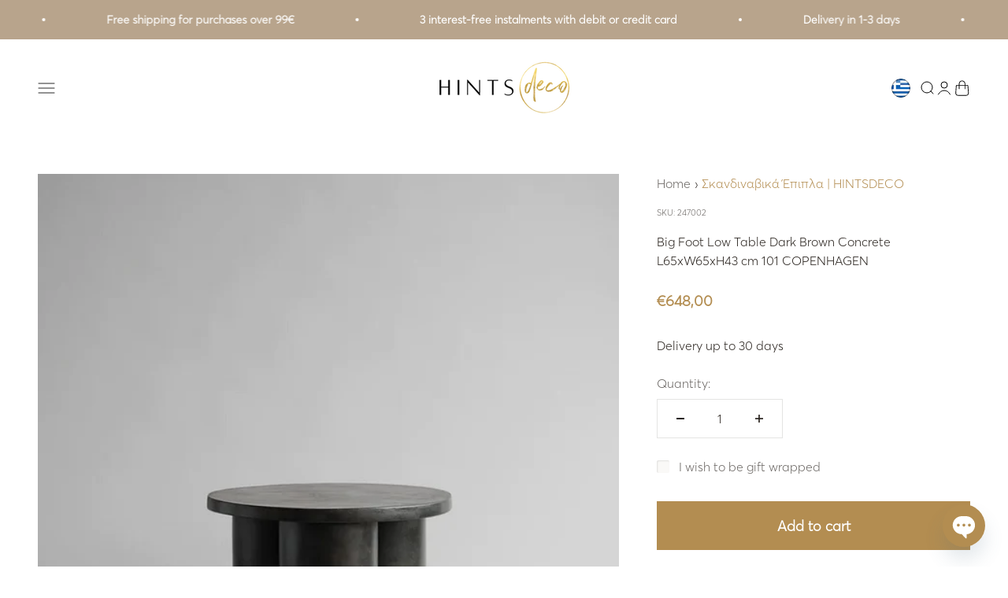

--- FILE ---
content_type: text/html; charset=utf-8
request_url: https://hintsdeco.com/en/products/trapezi-big-foot-low-skouro-kafe-inodes-skyrodema-l65xw65xh43-cm-101-copenhagen
body_size: 40950
content:
<!doctype html>
<html class="no-js" lang="en" dir="ltr">
  <head>
    
<!-- Hyperspeed:262027 -->
<!-- hs-shared_id:da9903e6 -->



<script>window.HS_JS_OVERRIDES = [{"load_method":"ON_ACTION","match":"static.klaviyo.com","pages":null},{"load_method":"ON_ACTION","match":"codeblackbelt","pages":null},{"load_method":"ON_ACTION","match":"chatra","pages":null},{"load_method":"ON_ACTION","match":"gorgias","pages":null},{"load_method":"ON_ACTION","match":"zdassets","pages":null},{"load_method":"ON_ACTION","match":"omappapi","pages":null},{"load_method":"ON_ACTION","match":"foursixty","pages":null},{"load_method":"ON_ACTION","match":"shopifycloud\/shopify\/assets\/shopify_pay","pages":null},{"load_method":"ON_ACTION","match":"shopifycloud\/shopify\/assets\/storefront\/features","pages":null},{"load_method":"ON_ACTION","match":"shopifycloud\/shopify\/assets\/storefront\/load_feature","pages":null},{"load_method":"ON_ACTION","match":"shopifycloud\/storefront-recaptch","pages":null},{"load_method":"ON_ACTION","match":"www.googletagmanager.com","pages":null},{"load_method":"ON_ACTION","match":"static.hotjar.com","pages":null},{"load_method":"ON_ACTION","match":"trekkie","pages":null},{"load_method":"ON_ACTION","match":"extensions\/1f805629-c1d3-44c5-afa0-f2ef641295ef\/booster-page-speed-optimizer-1\/assets\/speed-embed.js","pages":["HOME","COLLECTIONS","PRODUCT","CART","OTHER"]},{"load_method":"ON_ACTION","match":"extensions\/019a6850-0883-7e4d-80f4-5c5e61802de5\/perfect-announcement-bar-18\/assets\/polyfill.min.js","pages":["HOME","COLLECTIONS","PRODUCT","CART","OTHER"]},{"load_method":"ON_ACTION","match":"extensions\/019a6850-0883-7e4d-80f4-5c5e61802de5\/perfect-announcement-bar-18\/assets\/ab.min.js","pages":["HOME","COLLECTIONS","PRODUCT","CART","OTHER"]},{"load_method":"ON_ACTION","match":"extensions\/019a6850-0883-7e4d-80f4-5c5e61802de5\/perfect-announcement-bar-18\/assets\/maska.js","pages":["HOME","COLLECTIONS","PRODUCT","CART","OTHER"]}];</script>
<script>!function(e,t){if("object"==typeof exports&&"object"==typeof module)module.exports=t();else if("function"==typeof define&&define.amd)define([],t);else{var n=t();for(var o in n)("object"==typeof exports?exports:e)[o]=n[o]}}(self,(()=>(()=>{"use strict";var e={};(e=>{"undefined"!=typeof Symbol&&Symbol.toStringTag&&Object.defineProperty(e,Symbol.toStringTag,{value:"Module"}),Object.defineProperty(e,"__esModule",{value:!0})})(e);const t="hyperscript/defer-load",n="ON_ACTION",o=window.HS_JS_OVERRIDES||[];function r(e,t){const n=!e||"string"!=typeof e,r=t&&t.hasAttribute("hs-ignore");return!t&&n||r?null:(c=o.find((n=>e&&e.includes(n.match)||t&&t.innerHTML&&t.innerHTML.includes(n.match)&&!t.innerHTML.includes("asyncLoad"))))?{load_method:c.load_method||"default"}:null;var c}window.HS_LOAD_ON_ACTION_SCRIPTS=window.HS_LOAD_ON_ACTION_SCRIPTS||[];const c=document.createElement,s={src:Object.getOwnPropertyDescriptor(HTMLScriptElement.prototype,"src"),type:Object.getOwnPropertyDescriptor(HTMLScriptElement.prototype,"type")};function i(e,n){window.HS_LOAD_ON_ACTION_SCRIPTS.push([e,n]),e.type=t;const o=function(n){e.getAttribute("type")===t&&n.preventDefault(),e.removeEventListener("beforescriptexecute",o)};e.addEventListener("beforescriptexecute",o)}return document.createElement=function(...e){if("script"!==e[0].toLowerCase()||window.hsUnblocked)return c.bind(document)(...e);const o=c.bind(document)(...e);try{Object.defineProperties(o,{src:{...s.src,set(e){const o=r(e,null);o&&o.load_method===n&&s.type.set.call(this,t),s.src.set.call(this,e)}},type:{...s.type,set(e){const c=r(o.src,null);c&&c.load_method===n?s.type.set.call(this,t):s.type.set.call(this,e)}}}),o.setAttribute=function(e,t){"type"===e||"src"===e?o[e]=t:HTMLScriptElement.prototype.setAttribute.call(o,e,t)}}catch(e){console.warn("HyperScripts: unable to prevent script execution for script src ",o.src,".\n",'A likely cause would be because you are using a third-party browser extension that monkey patches the "document.createElement" function.')}return o},window.hsScriptObserver=new MutationObserver((e=>{for(let o=0;o<e.length;o++){const{addedNodes:c}=e[o];for(let e=0;e<c.length;e++){const o=c[e];if(1===o.nodeType&&"SCRIPT"===o.tagName)if(o.type===t)i(o,null);else{const e=r(o.src,o);e&&e.load_method===n&&i(o,o.type===t?null:o.type)}}}})),window.hsScriptObserver.observe(document.documentElement,{childList:!0,subtree:!0}),e})()));</script>




<!-- Third party app optimization -->
<!-- Is an app not updating? Just click Rebuild Cache in Hyperspeed. -->
<!-- Or, stop deferring the app by clicking View Details on App Optimization in your Theme Optimization settings. -->
<script hs-ignore>(function(){var hsUrls=[{"load_method":"ASYNC","original_url":"https:\/\/cdn.chaty.app\/pixel.js?id=mxr8pxzjrf\u0026shop=hintsdecoshop.myshopify.com","pages":["HOME","COLLECTIONS","PRODUCT","CART","OTHER"]},{"load_method":"ON_ACTION","original_url":"\/\/social-login.oxiapps.com\/api\/init?vt=928354\u0026shop=hintsdecoshop.myshopify.com","pages":["HOME","COLLECTIONS","PRODUCT","CART","OTHER"]},{"load_method":"ON_ACTION","original_url":"https:\/\/chimpstatic.com\/mcjs-connected\/js\/users\/ec2f4ba4a1dba87301ec92918\/df4508d7fbf93f9c966fdc8a7.js?shop=hintsdecoshop.myshopify.com","pages":["HOME","COLLECTIONS","PRODUCT","CART","OTHER"]},{"load_method":"ON_ACTION","original_url":"https:\/\/s3.eu-west-1.amazonaws.com\/production-klarna-il-shopify-osm\/0b7fe7c4a98ef8166eeafee767bc667686567a25\/hintsdecoshop.myshopify.com-1764769129370.js?shop=hintsdecoshop.myshopify.com","pages":["HOME","COLLECTIONS","PRODUCT","CART","OTHER"]},{"load_method":"ON_ACTION","original_url":"https:\/\/s3.eu-west-1.amazonaws.com\/production-klarna-il-shopify-osm\/96a3edce0d4c0d28541f7d8d7ba98bb63081798a\/hintsdecoshop.myshopify.com-1738527961461.js?shop=hintsdecoshop.myshopify.com","pages":["HOME","COLLECTIONS","PRODUCT","CART","OTHER"]},{"load_method":"ASYNC","original_url":"\/\/searchserverapi1.com\/widgets\/shopify\/init.js?a=0x0E2n7c3f\u0026shop=hintsdecoshop.myshopify.com","pages":["HOME","COLLECTIONS","PRODUCT","CART","OTHER"]},{"load_method":"ON_ACTION","original_url":"https:\/\/loox.io\/widget\/NJWVanhDAs\/loox.1644088739846.js?shop=hintsdecoshop.myshopify.com","pages":["HOME","COLLECTIONS","PRODUCT","CART","OTHER"]}];var insertBeforeBackup=Node.prototype.insertBefore;var currentPageType=getPageType();function getPageType(){var currentPage="product";if(currentPage==='index'){return'HOME';}else if(currentPage==='collection'){return'COLLECTIONS';}else if(currentPage==='product'){return'PRODUCT';}else if(currentPage==='cart'){return'CART';}else{return'OTHER';}}
function isWhitelistedPage(script){return script.pages.includes(currentPageType);}
function getCachedScriptUrl(url){var result=(hsUrls||[]).find(function(el){var compareUrl=el.original_url;if(url.substring(0,6)==="https:"&&el.original_url.substring(0,2)==="//"){compareUrl="https:"+el.original_url;}
return url==compareUrl;});return result;}
function loadScript(scriptInfo){if(isWhitelistedPage(scriptInfo)){var s=document.createElement('script');s.type='text/javascript';s.async=true;s.src=scriptInfo.original_url;var x=document.getElementsByTagName('script')[0];insertBeforeBackup.apply(x.parentNode,[s,x]);}}
var userEvents={touch:["touchmove","touchend"],mouse:["mousemove","click","keydown","scroll"]};function isTouch(){var touchIdentifiers=" -webkit- -moz- -o- -ms- ".split(" ");if("ontouchstart"in window||window.DocumentTouch&&document instanceof DocumentTouch){return true;}
var query=["(",touchIdentifiers.join("touch-enabled),("),"hsterminal",")"].join("");return window.matchMedia(query).matches;}
var actionEvents=isTouch()?userEvents.touch:userEvents.mouse;function loadOnUserAction(){(hsUrls||[]).filter(function(url){return url.load_method==='ON_ACTION';}).forEach(function(scriptInfo){loadScript(scriptInfo)})
actionEvents.forEach(function(userEvent){document.removeEventListener(userEvent,loadOnUserAction);});}
Node.prototype.insertBefore=function(newNode,refNode){if(newNode.type!=="text/javascript"&&newNode.type!=="application/javascript"&&newNode.type!=="application/ecmascript"){return insertBeforeBackup.apply(this,arguments);}
var scriptInfo=getCachedScriptUrl(newNode.src);if(!scriptInfo){return insertBeforeBackup.apply(this,arguments);}
if(isWhitelistedPage(scriptInfo)&&scriptInfo.load_method!=='ON_ACTION'){var s=document.createElement('script');s.type='text/javascript';s.async=true;s.src=scriptInfo.original_url;insertBeforeBackup.apply(this,[s,refNode]);}}
actionEvents.forEach(function(userEvent){document.addEventListener(userEvent,loadOnUserAction);});})();</script>

<!-- instant.load -->
<script defer src="//hintsdeco.com/cdn/shop/t/76/assets/hs-instantload.min.js?v=106803949153345037901764681852"></script>

<!-- defer JS until action -->
<script async src="//hintsdeco.com/cdn/shop/t/76/assets/hs-script-loader.min.js?v=24912448706018637961764681852"></script>



    









    <meta charset="utf-8">

    <!-- ΔΙΟΡΘΩΜΕΝΟ VIEWPORT -->
    <meta name="viewport" content="width=device-width, initial-scale=1">

    <meta name="theme-color" content="#ffffff">

    <meta name="google-site-verification" content="r4ICp9EH0kVelqye3u3i31lCNXyRWZGKG0PjNcwa2Ac" />
    <meta name="google-site-verification" content="tEGqUvRdVhgKPcymppVs7BV-d4nHQrr-MUULLlqC-V8" />
    <meta name="google-site-verification" content="Wt52Z152Cu-N_i1OHP5UPLtF9-RWE99NfANstRl7_sg" />

    <title>
      
        Big Foot Low Table Dark Brown Concrete L65xW65xH43 cm 101 COPENHAGEN
      
    </title><meta name="description" content="Ανακαλύψτε μοναδικά προϊόντα διακόσμησης σπιτιού με σκανδιναβικό design, όπως τo Τραπέζι Big Foot Low σε Καφέ χρώμα. Μπείτε τώρα στο site του HINTSDECO!"><link rel="canonical" href="https://hintsdeco.com/en/products/trapezi-big-foot-low-skouro-kafe-inodes-skyrodema-l65xw65xh43-cm-101-copenhagen"><link rel="shortcut icon" href="//hintsdeco.com/cdn/shop/files/Untitled_design_9.png?v=1737788980&width=96">
      <link rel="apple-touch-icon" href="//hintsdeco.com/cdn/shop/files/Untitled_design_9.png?v=1737788980&width=180">
    <script id="mcjs">
      !function(c,h,i,m,p){
        m=c.createElement(h),p=c.getElementsByTagName(h)[0],m.async=1,m.src=i,p.parentNode.insertBefore(m,p)
      }(document,"script","https://chimpstatic.com/mcjs-connected/js/users/ec2f4ba4a1dba87301ec92918/da5ea8f7be164576945111769.js");
    </script><link rel="preconnect" href="https://cdn.shopify.com">
    <link rel="preconnect" href="https://fonts.shopifycdn.com" crossorigin>
    <link rel="dns-prefetch" href="https://productreviews.shopifycdn.com"><link rel="modulepreload" href="//hintsdeco.com/cdn/shop/t/76/assets/vendor.min.js?v=56430842210900357591764681852" as="script">
    <link rel="modulepreload" href="//hintsdeco.com/cdn/shop/t/76/assets/theme.js?v=1285718306117033891764769129" as="script">
    <link rel="modulepreload" href="//hintsdeco.com/cdn/shop/t/76/assets/sections.js?v=3350216662519328051764769128" as="script"><meta property="og:type" content="product">
  <meta property="og:title" content="Big Foot Low Table Dark Brown Concrete L65xW65xH43 cm 101 COPENHAGEN">
  <meta property="product:price:amount" content="648,00">
  <meta property="product:price:currency" content="EUR"><meta property="og:image" content="https://hintsdeco.com/cdn/shop/products/dciclxfxn5zmxtjefdtr_900x_f75d8e77-a1cc-4f3c-8cd5-a78dd82ac335.webp?v=1679589177&width=2048">
  <meta property="og:image:secure_url" content="https://hintsdeco.com/cdn/shop/products/dciclxfxn5zmxtjefdtr_900x_f75d8e77-a1cc-4f3c-8cd5-a78dd82ac335.webp?v=1679589177&width=2048">
  <meta property="og:image:width" content="900">
  <meta property="og:image:height" content="900"><meta property="og:description" content="Ανακαλύψτε μοναδικά προϊόντα διακόσμησης σπιτιού με σκανδιναβικό design, όπως τo Τραπέζι Big Foot Low σε Καφέ χρώμα. Μπείτε τώρα στο site του HINTSDECO!"><meta property="og:url" content="https://hintsdeco.com/en/products/trapezi-big-foot-low-skouro-kafe-inodes-skyrodema-l65xw65xh43-cm-101-copenhagen">
<meta property="og:site_name" content="HINTSDECO"><meta name="twitter:card" content="summary"><meta name="twitter:title" content="Big Foot Low Table Dark Brown Concrete L65xW65xH43 cm 101 COPENHAGEN">
  <meta name="twitter:description" content="The product can be ordered by phone 210 9404217 or by email shop@hintsdeco.com and will be delivered to you within 30 days at your premises.
The Big Foot table by Scandinavian company 101 Copenhagen is a quirky and modern addition to any interior space. Its organic shape gives a sculptural dimension to this object and will give the most up-to-date decorative character to any room.
This product is handmade and may have small scratches and a unique embossed surface.
It&#39;s designed by Kristian Sofus Hansen, Tommy Hyldahl.
Height 43 cm, Length 65 cm, Width 65 cm
Material: Fibre Strand
Weight 11.4 kg








"><meta name="twitter:image" content="https://hintsdeco.com/cdn/shop/products/dciclxfxn5zmxtjefdtr_900x_f75d8e77-a1cc-4f3c-8cd5-a78dd82ac335.webp?crop=center&height=1200&v=1679589177&width=1200">
  <meta name="twitter:image:alt" content="101 COPENHAGEN Coffee Table Τραπέζι Big Foot Low Σκούρο Καφέ Ινώδες Σκυρόδεμα L65xW65xH43 cm 101 COPENHAGEN">
  <script type="application/ld+json">
  {
    "@context": "https://schema.org",
    "@type": "Product",
    "productID": 7505119281334,
    "offers": [{
          "@type": "Offer",
          "name": "Big Foot Low Table Dark Brown Concrete L65xW65xH43 cm 101 COPENHAGEN",
          "availability":"https://schema.org/InStock",
          "price": 648.0,
          "priceCurrency": "EUR",
          "priceValidUntil": "2026-01-29","sku": "247002","mpn": "6810990000","url": "https://hintsdeco.com/en/products/trapezi-big-foot-low-skouro-kafe-inodes-skyrodema-l65xw65xh43-cm-101-copenhagen?variant=41935507292342"
        }
],"brand": {
      "@type": "Brand",
      "name": "101 COPENHAGEN"
    },
    "name": "Big Foot Low Table Dark Brown Concrete L65xW65xH43 cm 101 COPENHAGEN",
    "description": "The product can be ordered by phone 210 9404217 or by email shop@hintsdeco.com and will be delivered to you within 30 days at your premises.\nThe Big Foot table by Scandinavian company 101 Copenhagen is a quirky and modern addition to any interior space. Its organic shape gives a sculptural dimension to this object and will give the most up-to-date decorative character to any room.\nThis product is handmade and may have small scratches and a unique embossed surface.\nIt's designed by Kristian Sofus Hansen, Tommy Hyldahl.\nHeight 43 cm, Length 65 cm, Width 65 cm\nMaterial: Fibre Strand\nWeight 11.4 kg\n\n\n\n\n\n\n\n\n",
    "category": "Coffee Table",
    "url": "https://hintsdeco.com/en/products/trapezi-big-foot-low-skouro-kafe-inodes-skyrodema-l65xw65xh43-cm-101-copenhagen",
    "sku": "247002","mpn": "6810990000","weight": {
        "@type": "QuantitativeValue",
        "unitCode": "kg",
        "value": 19.4
      },"image": {
      "@type": "ImageObject",
      "url": "https://hintsdeco.com/cdn/shop/products/dciclxfxn5zmxtjefdtr_900x_f75d8e77-a1cc-4f3c-8cd5-a78dd82ac335.webp?v=1679589177&width=1024",
      "image": "https://hintsdeco.com/cdn/shop/products/dciclxfxn5zmxtjefdtr_900x_f75d8e77-a1cc-4f3c-8cd5-a78dd82ac335.webp?v=1679589177&width=1024",
      "name": "101 COPENHAGEN Coffee Table Τραπέζι Big Foot Low Σκούρο Καφέ Ινώδες Σκυρόδεμα L65xW65xH43 cm 101 COPENHAGEN",
      "width": "1024",
      "height": "1024"
    }
  }
  </script>

<style>/* Typography (heading) */
  

/* Typography (body) */
  



:root {
    /**
     * ---------------------------------------------------------------------
     * SPACING VARIABLES
     *
     * We are using a spacing inspired from frameworks like Tailwind CSS.
     * ---------------------------------------------------------------------
     */
    --spacing-0-5: 0.125rem; /* 2px */
    --spacing-1: 0.25rem; /* 4px */
    --spacing-1-5: 0.375rem; /* 6px */
    --spacing-2: 0.5rem; /* 8px */
    --spacing-2-5: 0.625rem; /* 10px */
    --spacing-3: 0.75rem; /* 12px */
    --spacing-3-5: 0.875rem; /* 14px */
    --spacing-4: 1rem; /* 16px */
    --spacing-4-5: 1.125rem; /* 18px */
    --spacing-5: 1.25rem; /* 20px */
    --spacing-5-5: 1.375rem; /* 22px */
    --spacing-6: 1.5rem; /* 24px */
    --spacing-6-5: 1.625rem; /* 26px */
    --spacing-7: 1.75rem; /* 28px */
    --spacing-7-5: 1.875rem; /* 30px */
    --spacing-8: 2rem; /* 32px */
    --spacing-8-5: 2.125rem; /* 34px */
    --spacing-9: 2.25rem; /* 36px */
    --spacing-9-5: 2.375rem; /* 38px */
    --spacing-10: 2.5rem; /* 40px */
    --spacing-11: 2.75rem; /* 44px */
    --spacing-12: 3rem; /* 48px */
    --spacing-14: 3.5rem; /* 56px */
    --spacing-16: 4rem; /* 64px */
    --spacing-18: 4.5rem; /* 72px */
    --spacing-20: 5rem; /* 80px */
    --spacing-24: 6rem; /* 96px */
    --spacing-28: 7rem; /* 112px */
    --spacing-32: 8rem; /* 128px */
    --spacing-36: 9rem; /* 144px */
    --spacing-40: 10rem; /* 160px */
    --spacing-44: 11rem; /* 176px */
    --spacing-48: 12rem; /* 192px */
    --spacing-52: 13rem; /* 208px */
    --spacing-56: 14rem; /* 224px */
    --spacing-60: 15rem; /* 240px */
    --spacing-64: 16rem; /* 256px */
    --spacing-72: 18rem; /* 288px */
    --spacing-80: 20rem; /* 320px */
    --spacing-96: 24rem; /* 384px */

    /* Container */
    --container-max-width: 1400px;
    --container-narrow-max-width: 1150px;
    --container-gutter: var(--spacing-5);
    --section-outer-spacing-block: var(--spacing-8);
    --section-inner-max-spacing-block: var(--spacing-8);
    --section-inner-spacing-inline: var(--container-gutter);
    --section-stack-spacing-block: var(--spacing-8);

    /* Grid gutter */
    --grid-gutter: var(--spacing-5);

    /* Product list settings */
    --product-list-row-gap: var(--spacing-8);
    --product-list-column-gap: var(--grid-gutter);

    /* Form settings */
    --input-gap: var(--spacing-2);
    --input-height: 2.625rem;
    --input-padding-inline: var(--spacing-4);

    /* Other sizes */
    --sticky-area-height: calc(var(--sticky-announcement-bar-enabled, 0) * var(--announcement-bar-height, 0px) + var(--sticky-header-enabled, 0) * var(--header-height, 0px));

    /* RTL support */
    --transform-logical-flip: 1;
    --transform-origin-start: left;
    --transform-origin-end: right;

    /**
     * ---------------------------------------------------------------------
     * TYPOGRAPHY
     * ---------------------------------------------------------------------
     */

    /* Font properties */
    --heading-font-family: "system_ui", -apple-system, 'Segoe UI', Roboto, 'Helvetica Neue', 'Noto Sans', 'Liberation Sans', Arial, sans-serif, 'Apple Color Emoji', 'Segoe UI Emoji', 'Segoe UI Symbol', 'Noto Color Emoji';
    --heading-font-weight: 400;
    --heading-font-style: normal;
    --heading-text-transform: normal;
    --heading-letter-spacing: -0.01em;
    --text-font-family: "system_ui", -apple-system, 'Segoe UI', Roboto, 'Helvetica Neue', 'Noto Sans', 'Liberation Sans', Arial, sans-serif, 'Apple Color Emoji', 'Segoe UI Emoji', 'Segoe UI Symbol', 'Noto Color Emoji';
    --text-font-weight: 400;
    --text-font-style: normal;
    --text-letter-spacing: 0.0em;

    /* Font sizes */
    --text-h0: 2.5rem;
    --text-h1: 1.75rem;
    --text-h2: 1.5rem;
    --text-h3: 1.375rem;
    --text-h4: 1.125rem;
    --text-h5: 1.125rem;
    --text-h6: 1rem;
    --text-xs: 0.6875rem;
    --text-sm: 0.75rem;
    --text-base: 0.875rem;
    --text-lg: 1.125rem;

    /**
     * ---------------------------------------------------------------------
     * COLORS
     * ---------------------------------------------------------------------
     */

    /* Color settings */--accent: 179 141 81;
    --text-primary: 39 33 28;
    --background-primary: 255 255 255;
    --dialog-background: 255 255 255;
    --border-color: var(--text-color, var(--text-primary)) / 0.12;

    /* Button colors */
    --button-background-primary: 179 141 81;
    --button-text-primary: 255 255 255;
    --button-background-secondary: 179 141 81;
    --button-text-secondary: 255 255 255;

    /* Status colors */
    --success-background: 238 241 235;
    --success-text: 112 140 90;
    --warning-background: 252 240 227;
    --warning-text: 227 126 22;
    --error-background: 245 229 229;
    --error-text: 170 40 38;

    /* Product colors */
    --on-sale-text: 179 141 81;
    --on-sale-badge-background: 179 141 81;
    --on-sale-badge-text: 255 255 255;
    --sold-out-badge-background: 39 33 28;
    --sold-out-badge-text: 255 255 255;
    --primary-badge-background: 179 141 81;
    --primary-badge-text: 255 255 255;
    --star-color: 179 141 81;
    --product-card-background: 255 255 255;
    --product-card-text: 39 33 28;

    /* Header colors */
    --header-background: 255 255 255;
    --header-text: 39 39 39;

    /* Footer colors */
    --footer-background: 34 34 34;
    --footer-text: 255 255 255;

    /* Rounded variables (used for border radius) */
    --rounded-xs: 0.0rem;
    --rounded-sm: 0.0rem;
    --rounded: 0.0rem;
    --rounded-lg: 0.0rem;
    --rounded-full: 9999px;

    --rounded-button: 0.0rem;
    --rounded-input: 0.0rem;

    /* Box shadow */
    --shadow-sm: 0 2px 8px rgb(var(--text-primary) / 0.0);
    --shadow: 0 5px 15px rgb(var(--text-primary) / 0.0);
    --shadow-md: 0 5px 30px rgb(var(--text-primary) / 0.0);
    --shadow-block: 0px 0px 50px rgb(var(--text-primary) / 0.0);

    /**
     * ---------------------------------------------------------------------
     * OTHER
     * ---------------------------------------------------------------------
     */

    --cursor-close-svg-url: url(//hintsdeco.com/cdn/shop/t/76/assets/cursor-close.svg?v=147174565022153725511764681852);
    --cursor-zoom-in-svg-url: url(//hintsdeco.com/cdn/shop/t/76/assets/cursor-zoom-in.svg?v=154953035094101115921764681852);
    --cursor-zoom-out-svg-url: url(//hintsdeco.com/cdn/shop/t/76/assets/cursor-zoom-out.svg?v=16155520337305705181764681852);
    --checkmark-svg-url: url(//hintsdeco.com/cdn/shop/t/76/assets/checkmark.svg?v=77552481021870063511764681852);
  }

  [dir="rtl"]:root {
    /* RTL support */
    --transform-logical-flip: -1;
    --transform-origin-start: right;
    --transform-origin-end: left;
  }

  @media screen and (min-width: 700px) {
    :root {
      /* Typography (font size) */
      --text-h0: 3.25rem;
      --text-h1: 2.25rem;
      --text-h2: 1.75rem;
      --text-h3: 1.625rem;
      --text-h4: 1.25rem;
      --text-h5: 1.25rem;
      --text-h6: 1.125rem;

      --text-xs: 0.6875rem;
      --text-sm: 0.8125rem;
      --text-base: 0.9375rem;
      --text-lg: 1.1875rem;

      /* Spacing */
      --container-gutter: 2rem;
      --section-outer-spacing-block: var(--spacing-12);
      --section-inner-max-spacing-block: var(--spacing-10);
      --section-inner-spacing-inline: var(--spacing-14);
      --section-stack-spacing-block: var(--spacing-10);

      /* Grid gutter */
      --grid-gutter: var(--spacing-6);

      /* Product list settings */
      --product-list-row-gap: var(--spacing-12);

      /* Form settings */
      --input-gap: 1rem;
      --input-height: 3.125rem;
      --input-padding-inline: var(--spacing-5);
    }
  }

  @media screen and (min-width: 1000px) {
    :root {
      /* Spacing settings */
      --container-gutter: var(--spacing-12);
      --section-outer-spacing-block: var(--spacing-14);
      --section-inner-max-spacing-block: var(--spacing-12);
      --section-inner-spacing-inline: var(--spacing-18);
      --section-stack-spacing-block: var(--spacing-10);
    }
  }

  @media screen and (min-width: 1150px) {
    :root {
      /* Spacing settings */
      --container-gutter: var(--spacing-12);
      --section-outer-spacing-block: var(--spacing-14);
      --section-inner-max-spacing-block: var(--spacing-12);
      --section-inner-spacing-inline: var(--spacing-18);
      --section-stack-spacing-block: var(--spacing-12);
    }
  }

  @media screen and (min-width: 1400px) {
    :root {
      /* Typography (font size) */
      --text-h0: 4rem;
      --text-h1: 3rem;
      --text-h2: 2.5rem;
      --text-h3: 1.75rem;
      --text-h4: 1.5rem;
      --text-h5: 1.25rem;
      --text-h6: 1.25rem;

      --section-outer-spacing-block: var(--spacing-16);
      --section-inner-max-spacing-block: var(--spacing-14);
      --section-inner-spacing-inline: var(--spacing-20);
    }
  }

  @media screen and (min-width: 1600px) {
    :root {
      --section-outer-spacing-block: var(--spacing-16);
      --section-inner-max-spacing-block: var(--spacing-16);
      --section-inner-spacing-inline: var(--spacing-24);
    }
  }

  /**
   * ---------------------------------------------------------------------
   * LIQUID DEPENDANT CSS
   *
   * Our main CSS is Liquid free, but some very specific features depend on
   * theme settings, so we have them here
   * ---------------------------------------------------------------------
   */</style><script>
  document.documentElement.classList.replace('no-js', 'js');

  // This allows to expose several variables to the global scope, to be used in scripts
  window.themeVariables = {
    settings: {
      showPageTransition: false,
      headingApparition: "fade",
      pageType: "product",
      moneyFormat: "€{{amount_with_comma_separator}}",
      moneyWithCurrencyFormat: "€{{amount_with_comma_separator}} EUR",
      currencyCodeEnabled: false,
      cartType: "drawer",
      showDiscount: true,
      discountMode: "percentage"
    },

    strings: {
      accessibilityClose: "Close",
      accessibilityNext: "Next",
      accessibilityPrevious: "Previous",
      addToCartButton: "Add to cart",
      soldOutButton: "Sold out",
      preOrderButton: "Pre-order",
      unavailableButton: "Unavailable",
      closeGallery: "Close gallery",
      zoomGallery: "Zoom",
      errorGallery: "Image cannot be loaded",
      soldOutBadge: "Sold out",
      discountBadge: "Save @@",
      sku: "SKU:",
      searchNoResults: "No results could be found.",
      addOrderNote: "Add order note",
      editOrderNote: "Edit order note",
      shippingEstimatorNoResults: "Sorry, we do not ship to your address.",
      shippingEstimatorOneResult: "There is one shipping rate for your address:",
      shippingEstimatorMultipleResults: "There are several shipping rates for your address:",
      shippingEstimatorError: "One or more error occurred while retrieving shipping rates:"
    },

    breakpoints: {
      'sm': 'screen and (min-width: 700px)',
      'md': 'screen and (min-width: 1000px)',
      'lg': 'screen and (min-width: 1150px)',
      'xl': 'screen and (min-width: 1400px)',

      'sm-max': 'screen and (max-width: 699px)',
      'md-max': 'screen and (max-width: 999px)',
      'lg-max': 'screen and (max-width: 1149px)',
      'xl-max': 'screen and (max-width: 1399px)'
    }
  };// For detecting native share
  document.documentElement.classList.add(`native-share--${navigator.share ? 'enabled' : 'disabled'}`);// We save the product ID in local storage to be eventually used for recently viewed section
    try {
      const recentlyViewedProducts = new Set(JSON.parse(localStorage.getItem('theme:recently-viewed-products') || '[]'));

      recentlyViewedProducts.delete(7505119281334); // Delete first to re-move the product
      recentlyViewedProducts.add(7505119281334);

      localStorage.setItem('theme:recently-viewed-products', JSON.stringify(Array.from(recentlyViewedProducts.values()).reverse()));
    } catch (e) {
      // Safari in private mode does not allow setting item, we silently fail
    }</script><script src="//hintsdeco.com/cdn/shop/t/76/assets/vendor.min.js?v=56430842210900357591764681852" type="module"></script>
    <script src="//hintsdeco.com/cdn/shop/t/76/assets/theme.js?v=1285718306117033891764769129" type="module"></script>
    <script src="//hintsdeco.com/cdn/shop/t/76/assets/sections.js?v=3350216662519328051764769128" type="module"></script>

    <!-- ΕΔΩ ΠΡΙΝ ΥΠΗΡΧΕ jQUERY, ΤΟ ΜΕΤΑΦΕΡΑΜΕ ΚΑΤΩ -->

    <script>window.performance && window.performance.mark && window.performance.mark('shopify.content_for_header.start');</script><meta name="facebook-domain-verification" content="te2kuu1e9puxq3cbxp2w7a3zxwgrhe">
<meta name="facebook-domain-verification" content="lwzfbvftdlek16zrxiy9zvc6p6bwsz">
<meta name="facebook-domain-verification" content="38kvbq2e03is6qbn70vcnzrd2yq3j4">
<meta name="facebook-domain-verification" content="weol50safkgsm3dopx9rv8x3n9y8e1">
<meta name="google-site-verification" content="_sPZj_XhhBSxOe1jx1bZY-sTBDPCT_WplFHUlB8bROw">
<meta name="facebook-domain-verification" content="gwmele7zb0nzl9i0i6umvbnt0st7vl">
<meta id="shopify-digital-wallet" name="shopify-digital-wallet" content="/56180080822/digital_wallets/dialog">
<meta name="shopify-checkout-api-token" content="efc0d00f65624f1891009993bf6c0435">
<meta id="in-context-paypal-metadata" data-shop-id="56180080822" data-venmo-supported="false" data-environment="production" data-locale="en_US" data-paypal-v4="true" data-currency="EUR">
<link rel="alternate" hreflang="x-default" href="https://hintsdeco.com/products/trapezi-big-foot-low-skouro-kafe-inodes-skyrodema-l65xw65xh43-cm-101-copenhagen">
<link rel="alternate" hreflang="el" href="https://hintsdeco.com/products/trapezi-big-foot-low-skouro-kafe-inodes-skyrodema-l65xw65xh43-cm-101-copenhagen">
<link rel="alternate" hreflang="en" href="https://hintsdeco.com/en/products/trapezi-big-foot-low-skouro-kafe-inodes-skyrodema-l65xw65xh43-cm-101-copenhagen">
<link rel="alternate" type="application/json+oembed" href="https://hintsdeco.com/en/products/trapezi-big-foot-low-skouro-kafe-inodes-skyrodema-l65xw65xh43-cm-101-copenhagen.oembed">
<script async="async" src="/checkouts/internal/preloads.js?locale=en-GR"></script>
<link rel="preconnect" href="https://shop.app" crossorigin="anonymous">
<script async="async" src="https://shop.app/checkouts/internal/preloads.js?locale=en-GR&shop_id=56180080822" crossorigin="anonymous"></script>
<script id="apple-pay-shop-capabilities" type="application/json">{"shopId":56180080822,"countryCode":"GR","currencyCode":"EUR","merchantCapabilities":["supports3DS"],"merchantId":"gid:\/\/shopify\/Shop\/56180080822","merchantName":"HINTSDECO","requiredBillingContactFields":["postalAddress","email","phone"],"requiredShippingContactFields":["postalAddress","email","phone"],"shippingType":"shipping","supportedNetworks":["visa","masterCard","amex"],"total":{"type":"pending","label":"HINTSDECO","amount":"1.00"},"shopifyPaymentsEnabled":true,"supportsSubscriptions":true}</script>
<script id="shopify-features" type="application/json">{"accessToken":"efc0d00f65624f1891009993bf6c0435","betas":["rich-media-storefront-analytics"],"domain":"hintsdeco.com","predictiveSearch":true,"shopId":56180080822,"locale":"en"}</script>
<script>var Shopify = Shopify || {};
Shopify.shop = "hintsdecoshop.myshopify.com";
Shopify.locale = "en";
Shopify.currency = {"active":"EUR","rate":"1.0"};
Shopify.country = "GR";
Shopify.theme = {"name":"Impact Backup Dec2025 - SEO FIXED","id":190549655900,"schema_name":"Impact","schema_version":"3.1.1","theme_store_id":null,"role":"main"};
Shopify.theme.handle = "null";
Shopify.theme.style = {"id":null,"handle":null};
Shopify.cdnHost = "hintsdeco.com/cdn";
Shopify.routes = Shopify.routes || {};
Shopify.routes.root = "/en/";</script>
<script type="module">!function(o){(o.Shopify=o.Shopify||{}).modules=!0}(window);</script>
<script>!function(o){function n(){var o=[];function n(){o.push(Array.prototype.slice.apply(arguments))}return n.q=o,n}var t=o.Shopify=o.Shopify||{};t.loadFeatures=n(),t.autoloadFeatures=n()}(window);</script>
<script>
  window.ShopifyPay = window.ShopifyPay || {};
  window.ShopifyPay.apiHost = "shop.app\/pay";
  window.ShopifyPay.redirectState = null;
</script>
<script id="shop-js-analytics" type="application/json">{"pageType":"product"}</script>
<script defer="defer" async type="module" src="//hintsdeco.com/cdn/shopifycloud/shop-js/modules/v2/client.init-shop-cart-sync_BApSsMSl.en.esm.js"></script>
<script defer="defer" async type="module" src="//hintsdeco.com/cdn/shopifycloud/shop-js/modules/v2/chunk.common_CBoos6YZ.esm.js"></script>
<script type="module">
  await import("//hintsdeco.com/cdn/shopifycloud/shop-js/modules/v2/client.init-shop-cart-sync_BApSsMSl.en.esm.js");
await import("//hintsdeco.com/cdn/shopifycloud/shop-js/modules/v2/chunk.common_CBoos6YZ.esm.js");

  window.Shopify.SignInWithShop?.initShopCartSync?.({"fedCMEnabled":true,"windoidEnabled":true});

</script>
<script>
  window.Shopify = window.Shopify || {};
  if (!window.Shopify.featureAssets) window.Shopify.featureAssets = {};
  window.Shopify.featureAssets['shop-js'] = {"shop-cart-sync":["modules/v2/client.shop-cart-sync_DJczDl9f.en.esm.js","modules/v2/chunk.common_CBoos6YZ.esm.js"],"init-fed-cm":["modules/v2/client.init-fed-cm_BzwGC0Wi.en.esm.js","modules/v2/chunk.common_CBoos6YZ.esm.js"],"init-windoid":["modules/v2/client.init-windoid_BS26ThXS.en.esm.js","modules/v2/chunk.common_CBoos6YZ.esm.js"],"shop-cash-offers":["modules/v2/client.shop-cash-offers_DthCPNIO.en.esm.js","modules/v2/chunk.common_CBoos6YZ.esm.js","modules/v2/chunk.modal_Bu1hFZFC.esm.js"],"shop-button":["modules/v2/client.shop-button_D_JX508o.en.esm.js","modules/v2/chunk.common_CBoos6YZ.esm.js"],"init-shop-email-lookup-coordinator":["modules/v2/client.init-shop-email-lookup-coordinator_DFwWcvrS.en.esm.js","modules/v2/chunk.common_CBoos6YZ.esm.js"],"shop-toast-manager":["modules/v2/client.shop-toast-manager_tEhgP2F9.en.esm.js","modules/v2/chunk.common_CBoos6YZ.esm.js"],"shop-login-button":["modules/v2/client.shop-login-button_DwLgFT0K.en.esm.js","modules/v2/chunk.common_CBoos6YZ.esm.js","modules/v2/chunk.modal_Bu1hFZFC.esm.js"],"avatar":["modules/v2/client.avatar_BTnouDA3.en.esm.js"],"init-shop-cart-sync":["modules/v2/client.init-shop-cart-sync_BApSsMSl.en.esm.js","modules/v2/chunk.common_CBoos6YZ.esm.js"],"pay-button":["modules/v2/client.pay-button_BuNmcIr_.en.esm.js","modules/v2/chunk.common_CBoos6YZ.esm.js"],"init-shop-for-new-customer-accounts":["modules/v2/client.init-shop-for-new-customer-accounts_DrjXSI53.en.esm.js","modules/v2/client.shop-login-button_DwLgFT0K.en.esm.js","modules/v2/chunk.common_CBoos6YZ.esm.js","modules/v2/chunk.modal_Bu1hFZFC.esm.js"],"init-customer-accounts-sign-up":["modules/v2/client.init-customer-accounts-sign-up_TlVCiykN.en.esm.js","modules/v2/client.shop-login-button_DwLgFT0K.en.esm.js","modules/v2/chunk.common_CBoos6YZ.esm.js","modules/v2/chunk.modal_Bu1hFZFC.esm.js"],"shop-follow-button":["modules/v2/client.shop-follow-button_C5D3XtBb.en.esm.js","modules/v2/chunk.common_CBoos6YZ.esm.js","modules/v2/chunk.modal_Bu1hFZFC.esm.js"],"checkout-modal":["modules/v2/client.checkout-modal_8TC_1FUY.en.esm.js","modules/v2/chunk.common_CBoos6YZ.esm.js","modules/v2/chunk.modal_Bu1hFZFC.esm.js"],"init-customer-accounts":["modules/v2/client.init-customer-accounts_C0Oh2ljF.en.esm.js","modules/v2/client.shop-login-button_DwLgFT0K.en.esm.js","modules/v2/chunk.common_CBoos6YZ.esm.js","modules/v2/chunk.modal_Bu1hFZFC.esm.js"],"lead-capture":["modules/v2/client.lead-capture_Cq0gfm7I.en.esm.js","modules/v2/chunk.common_CBoos6YZ.esm.js","modules/v2/chunk.modal_Bu1hFZFC.esm.js"],"shop-login":["modules/v2/client.shop-login_BmtnoEUo.en.esm.js","modules/v2/chunk.common_CBoos6YZ.esm.js","modules/v2/chunk.modal_Bu1hFZFC.esm.js"],"payment-terms":["modules/v2/client.payment-terms_BHOWV7U_.en.esm.js","modules/v2/chunk.common_CBoos6YZ.esm.js","modules/v2/chunk.modal_Bu1hFZFC.esm.js"]};
</script>
<script>(function() {
  var isLoaded = false;
  function asyncLoad() {
    if (isLoaded) return;
    isLoaded = true;
    var urls = ["\/\/social-login.oxiapps.com\/api\/init?vt=928354\u0026shop=hintsdecoshop.myshopify.com","https:\/\/chimpstatic.com\/mcjs-connected\/js\/users\/ec2f4ba4a1dba87301ec92918\/df4508d7fbf93f9c966fdc8a7.js?shop=hintsdecoshop.myshopify.com","https:\/\/loox.io\/widget\/NJWVanhDAs\/loox.1644088739846.js?shop=hintsdecoshop.myshopify.com","https:\/\/cdn.chaty.app\/pixel.js?id=mxr8pxzjrf\u0026shop=hintsdecoshop.myshopify.com","\/\/searchserverapi1.com\/widgets\/shopify\/init.js?a=0x0E2n7c3f\u0026shop=hintsdecoshop.myshopify.com","https:\/\/s3.eu-west-1.amazonaws.com\/production-klarna-il-shopify-osm\/0b7fe7c4a98ef8166eeafee767bc667686567a25\/hintsdecoshop.myshopify.com-1764769129370.js?shop=hintsdecoshop.myshopify.com"];
    for (var i = 0; i < urls.length; i++) {
      var s = document.createElement('script');
      s.type = 'text/javascript';
      s.async = true;
      s.src = urls[i];
      var x = document.getElementsByTagName('script')[0];
      x.parentNode.insertBefore(s, x);
    }
  };
  if(window.attachEvent) {
    window.attachEvent('onload', asyncLoad);
  } else {
    window.addEventListener('load', asyncLoad, false);
  }
})();</script>
<script id="__st">var __st={"a":56180080822,"offset":7200,"reqid":"2416cd18-2a32-4cff-a48c-79880a4aa8b6-1768859359","pageurl":"hintsdeco.com\/en\/products\/trapezi-big-foot-low-skouro-kafe-inodes-skyrodema-l65xw65xh43-cm-101-copenhagen","u":"8fa7aa86f1a7","p":"product","rtyp":"product","rid":7505119281334};</script>
<script>window.ShopifyPaypalV4VisibilityTracking = true;</script>
<script id="captcha-bootstrap">!function(){'use strict';const t='contact',e='account',n='new_comment',o=[[t,t],['blogs',n],['comments',n],[t,'customer']],c=[[e,'customer_login'],[e,'guest_login'],[e,'recover_customer_password'],[e,'create_customer']],r=t=>t.map((([t,e])=>`form[action*='/${t}']:not([data-nocaptcha='true']) input[name='form_type'][value='${e}']`)).join(','),a=t=>()=>t?[...document.querySelectorAll(t)].map((t=>t.form)):[];function s(){const t=[...o],e=r(t);return a(e)}const i='password',u='form_key',d=['recaptcha-v3-token','g-recaptcha-response','h-captcha-response',i],f=()=>{try{return window.sessionStorage}catch{return}},m='__shopify_v',_=t=>t.elements[u];function p(t,e,n=!1){try{const o=window.sessionStorage,c=JSON.parse(o.getItem(e)),{data:r}=function(t){const{data:e,action:n}=t;return t[m]||n?{data:e,action:n}:{data:t,action:n}}(c);for(const[e,n]of Object.entries(r))t.elements[e]&&(t.elements[e].value=n);n&&o.removeItem(e)}catch(o){console.error('form repopulation failed',{error:o})}}const l='form_type',E='cptcha';function T(t){t.dataset[E]=!0}const w=window,h=w.document,L='Shopify',v='ce_forms',y='captcha';let A=!1;((t,e)=>{const n=(g='f06e6c50-85a8-45c8-87d0-21a2b65856fe',I='https://cdn.shopify.com/shopifycloud/storefront-forms-hcaptcha/ce_storefront_forms_captcha_hcaptcha.v1.5.2.iife.js',D={infoText:'Protected by hCaptcha',privacyText:'Privacy',termsText:'Terms'},(t,e,n)=>{const o=w[L][v],c=o.bindForm;if(c)return c(t,g,e,D).then(n);var r;o.q.push([[t,g,e,D],n]),r=I,A||(h.body.append(Object.assign(h.createElement('script'),{id:'captcha-provider',async:!0,src:r})),A=!0)});var g,I,D;w[L]=w[L]||{},w[L][v]=w[L][v]||{},w[L][v].q=[],w[L][y]=w[L][y]||{},w[L][y].protect=function(t,e){n(t,void 0,e),T(t)},Object.freeze(w[L][y]),function(t,e,n,w,h,L){const[v,y,A,g]=function(t,e,n){const i=e?o:[],u=t?c:[],d=[...i,...u],f=r(d),m=r(i),_=r(d.filter((([t,e])=>n.includes(e))));return[a(f),a(m),a(_),s()]}(w,h,L),I=t=>{const e=t.target;return e instanceof HTMLFormElement?e:e&&e.form},D=t=>v().includes(t);t.addEventListener('submit',(t=>{const e=I(t);if(!e)return;const n=D(e)&&!e.dataset.hcaptchaBound&&!e.dataset.recaptchaBound,o=_(e),c=g().includes(e)&&(!o||!o.value);(n||c)&&t.preventDefault(),c&&!n&&(function(t){try{if(!f())return;!function(t){const e=f();if(!e)return;const n=_(t);if(!n)return;const o=n.value;o&&e.removeItem(o)}(t);const e=Array.from(Array(32),(()=>Math.random().toString(36)[2])).join('');!function(t,e){_(t)||t.append(Object.assign(document.createElement('input'),{type:'hidden',name:u})),t.elements[u].value=e}(t,e),function(t,e){const n=f();if(!n)return;const o=[...t.querySelectorAll(`input[type='${i}']`)].map((({name:t})=>t)),c=[...d,...o],r={};for(const[a,s]of new FormData(t).entries())c.includes(a)||(r[a]=s);n.setItem(e,JSON.stringify({[m]:1,action:t.action,data:r}))}(t,e)}catch(e){console.error('failed to persist form',e)}}(e),e.submit())}));const S=(t,e)=>{t&&!t.dataset[E]&&(n(t,e.some((e=>e===t))),T(t))};for(const o of['focusin','change'])t.addEventListener(o,(t=>{const e=I(t);D(e)&&S(e,y())}));const B=e.get('form_key'),M=e.get(l),P=B&&M;t.addEventListener('DOMContentLoaded',(()=>{const t=y();if(P)for(const e of t)e.elements[l].value===M&&p(e,B);[...new Set([...A(),...v().filter((t=>'true'===t.dataset.shopifyCaptcha))])].forEach((e=>S(e,t)))}))}(h,new URLSearchParams(w.location.search),n,t,e,['guest_login'])})(!0,!0)}();</script>
<script integrity="sha256-4kQ18oKyAcykRKYeNunJcIwy7WH5gtpwJnB7kiuLZ1E=" data-source-attribution="shopify.loadfeatures" defer="defer" src="//hintsdeco.com/cdn/shopifycloud/storefront/assets/storefront/load_feature-a0a9edcb.js" crossorigin="anonymous"></script>
<script crossorigin="anonymous" defer="defer" src="//hintsdeco.com/cdn/shopifycloud/storefront/assets/shopify_pay/storefront-65b4c6d7.js?v=20250812"></script>
<script data-source-attribution="shopify.dynamic_checkout.dynamic.init">var Shopify=Shopify||{};Shopify.PaymentButton=Shopify.PaymentButton||{isStorefrontPortableWallets:!0,init:function(){window.Shopify.PaymentButton.init=function(){};var t=document.createElement("script");t.src="https://hintsdeco.com/cdn/shopifycloud/portable-wallets/latest/portable-wallets.en.js",t.type="module",document.head.appendChild(t)}};
</script>
<script data-source-attribution="shopify.dynamic_checkout.buyer_consent">
  function portableWalletsHideBuyerConsent(e){var t=document.getElementById("shopify-buyer-consent"),n=document.getElementById("shopify-subscription-policy-button");t&&n&&(t.classList.add("hidden"),t.setAttribute("aria-hidden","true"),n.removeEventListener("click",e))}function portableWalletsShowBuyerConsent(e){var t=document.getElementById("shopify-buyer-consent"),n=document.getElementById("shopify-subscription-policy-button");t&&n&&(t.classList.remove("hidden"),t.removeAttribute("aria-hidden"),n.addEventListener("click",e))}window.Shopify?.PaymentButton&&(window.Shopify.PaymentButton.hideBuyerConsent=portableWalletsHideBuyerConsent,window.Shopify.PaymentButton.showBuyerConsent=portableWalletsShowBuyerConsent);
</script>
<script data-source-attribution="shopify.dynamic_checkout.cart.bootstrap">document.addEventListener("DOMContentLoaded",(function(){function t(){return document.querySelector("shopify-accelerated-checkout-cart, shopify-accelerated-checkout")}if(t())Shopify.PaymentButton.init();else{new MutationObserver((function(e,n){t()&&(Shopify.PaymentButton.init(),n.disconnect())})).observe(document.body,{childList:!0,subtree:!0})}}));
</script>
<link id="shopify-accelerated-checkout-styles" rel="stylesheet" media="screen" href="https://hintsdeco.com/cdn/shopifycloud/portable-wallets/latest/accelerated-checkout-backwards-compat.css" crossorigin="anonymous">
<style id="shopify-accelerated-checkout-cart">
        #shopify-buyer-consent {
  margin-top: 1em;
  display: inline-block;
  width: 100%;
}

#shopify-buyer-consent.hidden {
  display: none;
}

#shopify-subscription-policy-button {
  background: none;
  border: none;
  padding: 0;
  text-decoration: underline;
  font-size: inherit;
  cursor: pointer;
}

#shopify-subscription-policy-button::before {
  box-shadow: none;
}

      </style>

<script>window.performance && window.performance.mark && window.performance.mark('shopify.content_for_header.end');</script>
    <script data-cookieconsent="ignore">
window.dataLayer = window.dataLayer || [];
function gtag() {
    dataLayer.push(arguments);
}
gtag("consent", "default", {
    ad_personalization: "denied",
    ad_storage: "denied",
    ad_user_data: "denied",
    analytics_storage: "denied",
    functionality_storage: "denied",
    personalization_storage: "denied",
    security_storage: "granted",
    wait_for_update: 500,
});
gtag("set", "ads_data_redaction", true);
gtag("set", "url_passthrough", true);
</script>
<link href="//hintsdeco.com/cdn/shop/t/76/assets/theme.css?v=50850361661472157351764681852" rel="stylesheet" type="text/css" media="all" />

    <!-- ΕΧΕΙ ΒΓΕΙ ΤΟ ΠΑΛΙΟ GA4 gtag.js BLOCK -->

    <script>
      (function(w,d,s,l,i){
        w[l]=w[l]||[];
        w[l].push({'gtm.start': new Date().getTime(),event:'gtm.js'});
        var f=d.getElementsByTagName(s)[0],
            j=d.createElement(s), dl=l!='dataLayer'?'&l='+l:'';
        j.async=true;
        j.src='https://www.googletagmanager.com/gtm.js?id='+i+dl;
        f.parentNode.insertBefore(j,f);
      })(window,document,'script','dataLayer','GTM-5XS7VG4');
    </script>
    <!-- End Google Tag Manager -->

    <script>

__DL__jQueryinterval = setInterval(function(){
    if(window.jQuery){

        clearInterval(__DL__jQueryinterval);

        // jquery-cookies.js
        //if(typeof $.cookie!==undefined){(function(a){if(typeof define==='function'&&define.amd){define(['jquery'],a)}else if(typeof exports==='object'){module.exports=a(require('jquery'))}else{a(jQuery)}}(function($){var g=/\+/g;function encode(s){return h.raw?s:encodeURIComponent(s)}function decode(s){return h.raw?s:decodeURIComponent(s)}function stringifyCookieValue(a){return encode(h.json?JSON.stringify(a):String(a))}function parseCookieValue(s){if(s.indexOf('"')===0){s=s.slice(1,-1).replace(/\\"/g,'"').replace(/\\\\/g,'\\')}try{s=decodeURIComponent(s.replace(g,' '));return h.json?JSON.parse(s):s}catch(e){}}function read(s,a){var b=h.raw?s:parseCookieValue(s);return $.isFunction(a)?a(b):b}var h=$.cookie=function(a,b,c){if(arguments.length>1&&!$.isFunction(b)){c=$.extend({},h.defaults,c);if(typeof c.expires==='number'){var d=c.expires,t=c.expires=new Date();t.setMilliseconds(t.getMilliseconds()+d*864e+5)}return(document.cookie=[encode(a),'=',stringifyCookieValue(b),c.expires?'; expires='+c.expires.toUTCString():'',c.path?'; path='+c.path:'',c.domain?'; domain='+c.domain:'',c.secure?'; secure':''].join(''))}var e=a?undefined:{},cookies=document.cookie?document.cookie.split('; '):[],i=0,l=cookies.length;for(;i<l;i++){var f=cookies[i].split('='),name=decode(f.shift()),cookie=f.join('=');if(a===name){e=read(cookie,b);break}if(!a&&(cookie=read(cookie))!==undefined){e[name]=cookie}}return e};h.defaults={};$.removeCookie=function(a,b){$.cookie(a,'',$.extend({},b,{expires:-1}));return!$.cookie(a)}}))}
        
        __DL__ = {
            debug: true, // if true, console messages will be displayed
        };
        
        window.dataLayer = window.dataLayer || [];  // init data layer if doesn't already exist
        
        /** Measure Item List Views */

        

            /** Product Add to Cart **/

            var remarketing_ids = [];
            var ProductViewResults_card = {
              remarketing_ids,
            };
            $(".product-card__quick-buy").on('click', function () {

             var $this=$(this);
             pId=$this.find('.rem-id').text();
            
            remarketing_ids.push({'id' :pId, 'google_business_vertical' : 'retail'});
            dataLayer.push({ ecommerce: null });
            dataLayer.push(ProductViewResults_card, {
            'event'    : 'rmkt_add_to_cart'});
            });

             

            var product = {
              'remarketing_ids': [{
                  'id'       : "7505119281334",
                  'google_business_vertical' : 'retail'
              }]
              };
              dataLayer.push({ ecommerce: null });
              dataLayer.push(product, {
                'event'    : 'rmkt_view_item'});
                  if(__DL__.debug){
                  console.log("Product"+" :"+JSON.stringify(product, null, " "));
              }

              var remarketing_add_cart = {
                  'remarketing_ids': [{
                  'id'       : "7505119281334",
                  'google_business_vertical' : 'retail'
                }]
              };

              $(".buy-buttons .button").on('click', function (){
                dataLayer.push({ ecommerce: null });
                dataLayer.push(remarketing_add_cart, {
                  'event'    : 'rmkt_add_to_cart'});
                if(__DL__.debug){
                  console.log("Product"+" :"+JSON.stringify(ProductAddToCart, null, " "));
                }
              });
              

            /** Product Remove from Cart Page **/

              $('.order-summary .v-stack a').click(function(){
                var var_name = $(this).data('name');
                var var_id = $(this).data('id');
                var var_price = $(this).data('price');
                var var_brand = $(this).data('brand');
                var var_cat = $(this).data('cat');
                var var_quantity = 1
                var ProductRemoveFromCartPage = {
              'ecommerce': {
                  'items': [{
                    'item_name': var_name,
                    'item_id': var_id,
                    'price': var_price,
                    'item_brand': var_brand,
                    'item_category': var_cat,
                    'quantity': var_quantity
                  }] 
                }
              };
              dataLayer.push({ ecommerce: null });
              dataLayer.push(ProductRemoveFromCartPage, {
              'event': 'remove_from_cart'});
              if(__DL__.debug){
                console.log("Cart"+" :"+JSON.stringify(ProductRemoveFromCartPage, null, " "));
              }                                
              });

        }
}, 500);
</script>

    <script src="//hintsdeco.com/cdn/shop/t/76/assets/custom-title.js?v=141217046502488268511764681852"></script>
    <script src="//hintsdeco.com/cdn/shop/t/76/assets/icon-nf.js?v=182391751770291382201764681852"></script>
    <script src="//hintsdeco.com/cdn/shop/t/76/assets/recommendation-fix.js?v=122296480599580286661764681852"></script>

    <meta name="p:domain_verify" content="6246bf678ac66087d04aa12dc784ba70"/>

    <!-- Biano Pixel Code -->
    <script>
      const bianoPixelConfig = {
        consent: false, // ΑΛΛΑΓΗ: ήταν true
        debug: false,
      };

      !function(b,i,a,n,o,p,x,s){
        if(b.bianoTrack)return;
        o=b.bianoTrack=function(){
          o.callMethod ? o.callMethod.apply(o,arguments) : o.queue.push(arguments)
        };
        o.push=o;
        o.queue=[];
        a=a||{};
        n=a.consent===void(0)?!0:!!a.consent;
        o.push('consent',n);
        s='script';
        p=i.createElement(s);
        p.async=!0;
        p.src='https://'+(n?'pixel.biano.gr':'bianopixel.com')+'/'+(a.debug?'debug':'min')+'/pixel.js';
        x=i.getElementsByTagName(s)[0];
        x.parentNode.insertBefore(p,x);
      }(window,document,bianoPixelConfig);

      bianoTrack('init', 'gr8891bb62776d600300d1b469d1400cd61c7f54d2');
    </script>
    <!-- End Biano Pixel Code -->

    <!-- Cookiebot -> Biano consent -->
    <script>
      window.addEventListener('CookiebotOnAccept', function () {
        try {
          if (window.Cookiebot && Cookiebot.consent && Cookiebot.consent.marketing) {
            if (typeof bianoTrack === 'function') {
              bianoTrack('consent', true);
            }
          }
        } catch (e) {
          console && console.warn && console.warn('Biano/Cookiebot error', e);
        }
      }, false);
    </script>

    <script>
      bianoTrack('track', 'page_view');
    </script>

    <script>
      bianoTrack('track', 'product_view', {
        id: '7505119281334'
      });
    </script>

    <script>
      bianoTrack('track', 'add_to_cart', {
        id: '7505119281334',
        quantity: ,
        unit_price: 648.00,
        currency: 'EUR',
      });
    </script>
  <!-- BEGIN app block: shopify://apps/langshop/blocks/sdk/84899e01-2b29-42af-99d6-46d16daa2111 --><!-- BEGIN app snippet: config --><script type="text/javascript">
    /** Workaround for backward compatibility with old versions of localized themes */
    if (window.LangShopConfig && window.LangShopConfig.themeDynamics && window.LangShopConfig.themeDynamics.length) {
        themeDynamics = window.LangShopConfig.themeDynamics;
    } else {
        themeDynamics = [];
    }

    window.LangShopConfig = {
    "currentLanguage": "en",
    "currentCurrency": "eur",
    "currentCountry": "GR",
    "shopifyLocales": [{"code":"el","name":"Greek","endonym_name":"Ελληνικά","rootUrl":"\/"},{"code":"en","name":"English","endonym_name":"English","rootUrl":"\/en"}    ],
    "shopifyCountries": [{"code":"CY","name":"Cyprus", "currency":"EUR"},{"code":"GR","name":"Greece", "currency":"EUR"}    ],
    "shopifyCurrencies": ["EUR"],
    "originalLanguage": {"code":"el","alias":null,"title":"Greek","icon":"https:\/\/cdn.shopify.com\/s\/files\/1\/0561\/8008\/0822\/files\/el_flafg40X40_fe38728c-a3a7-4881-a703-e184a8b9d643.png?v=1663864988","published":true,"active":false},
    "targetLanguages": [{"code":"en","alias":null,"title":"English","icon":"https:\/\/cdn.shopify.com\/s\/files\/1\/0561\/8008\/0822\/files\/en_flag40X40.png?v=1620402025","published":true,"active":true}],
    "languagesSwitchers": [{"id":20907474,"title":null,"type":"inline","status":"published","display":"icons","position":"relative","offset":"10px","shortTitles":false,"isolateStyles":false,"icons":"rounded","sprite":"flags","defaultStyles":true,"devices":{"mobile":{"visible":true,"minWidth":null,"maxWidth":{"value":480,"dimension":"px"}},"tablet":{"visible":true,"minWidth":{"value":481,"dimension":"px"},"maxWidth":{"value":1023,"dimension":"px"}},"desktop":{"visible":true,"minWidth":{"value":1024,"dimension":"px"},"maxWidth":null}},"styles":{"dropdown":{"activeContainer":{"padding":{"top":{"value":8,"dimension":"px"},"right":{"value":10,"dimension":"px"},"bottom":{"value":8,"dimension":"px"},"left":{"value":10,"dimension":"px"}},"background":"rgba(255,255,255,.95)","borderRadius":{"topLeft":{"value":0,"dimension":"px"},"topRight":{"value":0,"dimension":"px"},"bottomLeft":{"value":0,"dimension":"px"},"bottomRight":{"value":0,"dimension":"px"}},"borderTop":{"color":"rgba(224, 224, 224, 1)","style":"none","width":{"value":1,"dimension":"px"}},"borderRight":{"color":"rgba(224, 224, 224, 1)","style":"none","width":{"value":1,"dimension":"px"}},"borderBottom":{"color":"rgba(224, 224, 224, 1)","style":"none","width":{"value":1,"dimension":"px"}},"borderLeft":{"color":"rgba(224, 224, 224, 1)","style":"none","width":{"value":1,"dimension":"px"}}},"activeContainerHovered":null,"activeItem":{"fontSize":{"value":13,"dimension":"px"},"fontFamily":"Open Sans","color":"rgba(39, 46, 49, 1)"},"activeItemHovered":null,"activeItemIcon":{"offset":{"value":10,"dimension":"px"},"position":"left"},"dropdownContainer":{"animation":"sliding","background":"rgba(255,255,255,.95)","borderRadius":{"topLeft":{"value":0,"dimension":"px"},"topRight":{"value":0,"dimension":"px"},"bottomLeft":{"value":0,"dimension":"px"},"bottomRight":{"value":0,"dimension":"px"}},"borderTop":{"color":"rgba(224, 224, 224, 1)","style":"solid","width":{"value":1,"dimension":"px"}},"borderRight":{"color":"rgba(224, 224, 224, 1)","style":"solid","width":{"value":1,"dimension":"px"}},"borderBottom":{"color":"rgba(224, 224, 224, 1)","style":"solid","width":{"value":1,"dimension":"px"}},"borderLeft":{"color":"rgba(224, 224, 224, 1)","style":"solid","width":{"value":1,"dimension":"px"}},"padding":{"top":{"value":0,"dimension":"px"},"right":{"value":0,"dimension":"px"},"bottom":{"value":0,"dimension":"px"},"left":{"value":0,"dimension":"px"}}},"dropdownContainerHovered":null,"dropdownItem":{"padding":{"top":{"value":8,"dimension":"px"},"right":{"value":10,"dimension":"px"},"bottom":{"value":8,"dimension":"px"},"left":{"value":10,"dimension":"px"}},"fontSize":{"value":13,"dimension":"px"},"fontFamily":"Open Sans","color":"rgba(39, 46, 49, 1)"},"dropdownItemHovered":{"color":"rgba(27, 160, 227, 1)"},"dropdownItemIcon":{"position":"left","offset":{"value":10,"dimension":"px"}},"arrow":{"color":"rgba(39, 46, 49, 1)","position":"right","offset":{"value":20,"dimension":"px"},"size":{"value":6,"dimension":"px"}}},"inline":{"container":{"background":"rgba(255,255,255,.95)","borderRadius":{"topLeft":{"value":4,"dimension":"px"},"topRight":{"value":4,"dimension":"px"},"bottomLeft":{"value":4,"dimension":"px"},"bottomRight":{"value":4,"dimension":"px"}},"borderTop":{"color":"rgba(224, 224, 224, 1)","style":"solid","width":{"value":1,"dimension":"px"}},"borderRight":{"color":"rgba(224, 224, 224, 1)","style":"solid","width":{"value":1,"dimension":"px"}},"borderBottom":{"color":"rgba(224, 224, 224, 1)","style":"solid","width":{"value":1,"dimension":"px"}},"borderLeft":{"color":"rgba(224, 224, 224, 1)","style":"solid","width":{"value":1,"dimension":"px"}}},"containerHovered":null,"item":{"background":"transparent","padding":{"top":{"value":8,"dimension":"px"},"right":{"value":10,"dimension":"px"},"bottom":{"value":8,"dimension":"px"},"left":{"value":10,"dimension":"px"}},"fontSize":{"value":13,"dimension":"px"},"fontFamily":"Open Sans","color":"rgba(39, 46, 49, 1)"},"itemHovered":{"background":"rgba(245, 245, 245, 1)","color":"rgba(39, 46, 49, 1)"},"itemActive":{"background":"rgba(245, 245, 245, 1)","color":"rgba(27, 160, 227, 1)"},"itemIcon":{"position":"left","offset":{"value":10,"dimension":"px"}}},"ios":{"activeContainer":{"padding":{"top":{"value":0,"dimension":"px"},"right":{"value":0,"dimension":"px"},"bottom":{"value":0,"dimension":"px"},"left":{"value":0,"dimension":"px"}},"background":"rgba(255,255,255,.95)","borderRadius":{"topLeft":{"value":0,"dimension":"px"},"topRight":{"value":0,"dimension":"px"},"bottomLeft":{"value":0,"dimension":"px"},"bottomRight":{"value":0,"dimension":"px"}},"borderTop":{"color":"rgba(224, 224, 224, 1)","style":"solid","width":{"value":1,"dimension":"px"}},"borderRight":{"color":"rgba(224, 224, 224, 1)","style":"solid","width":{"value":1,"dimension":"px"}},"borderBottom":{"color":"rgba(224, 224, 224, 1)","style":"solid","width":{"value":1,"dimension":"px"}},"borderLeft":{"color":"rgba(224, 224, 224, 1)","style":"solid","width":{"value":1,"dimension":"px"}}},"activeContainerHovered":null,"activeItem":{"fontSize":{"value":13,"dimension":"px"},"fontFamily":"Open Sans","color":"rgba(39, 46, 49, 1)","padding":{"top":{"value":8,"dimension":"px"},"right":{"value":10,"dimension":"px"},"bottom":{"value":8,"dimension":"px"},"left":{"value":10,"dimension":"px"}}},"activeItemHovered":null,"activeItemIcon":{"position":"left","offset":{"value":10,"dimension":"px"}},"modalOverlay":{"background":"rgba(0, 0, 0, 0.7)"},"wheelButtonsContainer":{"background":"rgba(255, 255, 255, 1)","padding":{"top":{"value":8,"dimension":"px"},"right":{"value":10,"dimension":"px"},"bottom":{"value":8,"dimension":"px"},"left":{"value":10,"dimension":"px"}},"borderTop":{"color":"rgba(224, 224, 224, 1)","style":"solid","width":{"value":0,"dimension":"px"}},"borderRight":{"color":"rgba(224, 224, 224, 1)","style":"solid","width":{"value":0,"dimension":"px"}},"borderBottom":{"color":"rgba(224, 224, 224, 1)","style":"solid","width":{"value":1,"dimension":"px"}},"borderLeft":{"color":"rgba(224, 224, 224, 1)","style":"solid","width":{"value":0,"dimension":"px"}}},"wheelCloseButton":{"fontSize":{"value":14,"dimension":"px"},"fontFamily":"Open Sans","color":"rgba(39, 46, 49, 1)","fontWeight":"bold"},"wheelCloseButtonHover":null,"wheelSubmitButton":{"fontSize":{"value":14,"dimension":"px"},"fontFamily":"Open Sans","color":"rgba(39, 46, 49, 1)","fontWeight":"bold"},"wheelSubmitButtonHover":null,"wheelPanelContainer":{"background":"rgba(255, 255, 255, 1)"},"wheelLine":{"borderTop":{"color":"rgba(224, 224, 224, 1)","style":"solid","width":{"value":1,"dimension":"px"}},"borderRight":{"color":"rgba(224, 224, 224, 1)","style":"solid","width":{"value":0,"dimension":"px"}},"borderBottom":{"color":"rgba(224, 224, 224, 1)","style":"solid","width":{"value":1,"dimension":"px"}},"borderLeft":{"color":"rgba(224, 224, 224, 1)","style":"solid","width":{"value":0,"dimension":"px"}}},"wheelItem":{"background":"transparent","padding":{"top":{"value":8,"dimension":"px"},"right":{"value":10,"dimension":"px"},"bottom":{"value":8,"dimension":"px"},"left":{"value":10,"dimension":"px"}},"fontSize":{"value":13,"dimension":"px"},"fontFamily":"Open Sans","color":"rgba(39, 46, 49, 1)","justifyContent":"flex-start"},"wheelItemIcon":{"position":"left","offset":{"value":10,"dimension":"px"}}},"modal":{"activeContainer":{"padding":{"top":{"value":0,"dimension":"px"},"right":{"value":0,"dimension":"px"},"bottom":{"value":0,"dimension":"px"},"left":{"value":0,"dimension":"px"}},"background":"rgba(255,255,255,.95)","borderRadius":{"topLeft":{"value":0,"dimension":"px"},"topRight":{"value":0,"dimension":"px"},"bottomLeft":{"value":0,"dimension":"px"},"bottomRight":{"value":0,"dimension":"px"}},"borderTop":{"color":"rgba(224, 224, 224, 1)","style":"solid","width":{"value":1,"dimension":"px"}},"borderRight":{"color":"rgba(224, 224, 224, 1)","style":"solid","width":{"value":1,"dimension":"px"}},"borderBottom":{"color":"rgba(224, 224, 224, 1)","style":"solid","width":{"value":1,"dimension":"px"}},"borderLeft":{"color":"rgba(224, 224, 224, 1)","style":"solid","width":{"value":1,"dimension":"px"}}},"activeContainerHovered":null,"activeItem":{"fontSize":{"value":13,"dimension":"px"},"fontFamily":"Open Sans","color":"rgba(39, 46, 49, 1)","padding":{"top":{"value":8,"dimension":"px"},"right":{"value":10,"dimension":"px"},"bottom":{"value":8,"dimension":"px"},"left":{"value":10,"dimension":"px"}}},"activeItemHovered":null,"activeItemIcon":{"position":"left","offset":{"value":10,"dimension":"px"}},"modalOverlay":{"background":"rgba(0, 0, 0, 0.7)"},"modalContent":{"animation":"sliding-down","background":"rgba(255, 255, 255, 1)","maxHeight":{"value":80,"dimension":"vh"},"maxWidth":{"value":80,"dimension":"vw"},"width":{"value":320,"dimension":"px"}},"modalContentHover":null,"modalItem":{"reverseElements":true,"fontSize":{"value":11,"dimension":"px"},"fontFamily":"Open Sans","color":"rgba(102, 102, 102, 1)","textTransform":"uppercase","fontWeight":"bold","justifyContent":"space-between","letterSpacing":{"value":3,"dimension":"px"},"padding":{"top":{"value":20,"dimension":"px"},"right":{"value":26,"dimension":"px"},"bottom":{"value":20,"dimension":"px"},"left":{"value":26,"dimension":"px"}}},"modalItemIcon":{"offset":{"value":20,"dimension":"px"}},"modalItemRadio":{"size":{"value":20,"dimension":"px"},"offset":{"value":20,"dimension":"px"},"color":"rgba(193, 202, 202, 1)"},"modalItemHovered":{"background":"rgba(255, 103, 99, 0.5)","color":"rgba(254, 236, 233, 1)"},"modalItemHoveredRadio":{"size":{"value":20,"dimension":"px"},"offset":{"value":20,"dimension":"px"},"color":"rgba(254, 236, 233, 1)"},"modalActiveItem":{"fontSize":{"value":15,"dimension":"px"},"color":"rgba(254, 236, 233, 1)","background":"rgba(255, 103, 99, 1)"},"modalActiveItemRadio":{"size":{"value":24,"dimension":"px"},"offset":{"value":18,"dimension":"px"},"color":"rgba(255, 255, 255, 1)"},"modalActiveItemHovered":null,"modalActiveItemHoveredRadio":null},"select":{"container":{"background":"rgba(255,255,255, 1)","borderRadius":{"topLeft":{"value":4,"dimension":"px"},"topRight":{"value":4,"dimension":"px"},"bottomLeft":{"value":4,"dimension":"px"},"bottomRight":{"value":4,"dimension":"px"}},"borderTop":{"color":"rgba(204, 204, 204, 1)","style":"solid","width":{"value":1,"dimension":"px"}},"borderRight":{"color":"rgba(204, 204, 204, 1)","style":"solid","width":{"value":1,"dimension":"px"}},"borderBottom":{"color":"rgba(204, 204, 204, 1)","style":"solid","width":{"value":1,"dimension":"px"}},"borderLeft":{"color":"rgba(204, 204, 204, 1)","style":"solid","width":{"value":1,"dimension":"px"}}},"text":{"padding":{"top":{"value":5,"dimension":"px"},"right":{"value":8,"dimension":"px"},"bottom":{"value":5,"dimension":"px"},"left":{"value":8,"dimension":"px"}},"fontSize":{"value":13,"dimension":"px"},"fontFamily":"Open Sans","color":"rgba(39, 46, 49, 1)"}}}}],
    "defaultCurrency": {"code":"eur","title":"Euro","icon":null,"rate":0.8591,"formatWithCurrency":"€{{amount}} EUR","formatWithoutCurrency":"€{{amount}}"},
    "targetCurrencies": [],
    "currenciesSwitchers": [{"id":76373314,"title":null,"type":"dropdown","status":"admin-only","display":"all","position":"bottom-left","offset":"10px","shortTitles":false,"isolateStyles":true,"icons":"rounded","sprite":"flags","defaultStyles":true,"devices":{"mobile":{"visible":true,"minWidth":null,"maxWidth":{"value":480,"dimension":"px"}},"tablet":{"visible":true,"minWidth":{"value":481,"dimension":"px"},"maxWidth":{"value":1023,"dimension":"px"}},"desktop":{"visible":true,"minWidth":{"value":1024,"dimension":"px"},"maxWidth":null}},"styles":{"dropdown":{"activeContainer":{"padding":{"top":{"value":8,"dimension":"px"},"right":{"value":10,"dimension":"px"},"bottom":{"value":8,"dimension":"px"},"left":{"value":10,"dimension":"px"}},"background":"rgba(255,255,255,.95)","borderRadius":{"topLeft":{"value":0,"dimension":"px"},"topRight":{"value":0,"dimension":"px"},"bottomLeft":{"value":0,"dimension":"px"},"bottomRight":{"value":0,"dimension":"px"}},"borderTop":{"color":"rgba(224, 224, 224, 1)","style":"solid","width":{"value":1,"dimension":"px"}},"borderRight":{"color":"rgba(224, 224, 224, 1)","style":"solid","width":{"value":1,"dimension":"px"}},"borderBottom":{"color":"rgba(224, 224, 224, 1)","style":"solid","width":{"value":1,"dimension":"px"}},"borderLeft":{"color":"rgba(224, 224, 224, 1)","style":"solid","width":{"value":1,"dimension":"px"}}},"activeContainerHovered":null,"activeItem":{"fontSize":{"value":13,"dimension":"px"},"fontFamily":"Open Sans","color":"rgba(39, 46, 49, 1)"},"activeItemHovered":null,"activeItemIcon":{"offset":{"value":10,"dimension":"px"},"position":"left"},"dropdownContainer":{"animation":"sliding","background":"rgba(255,255,255,.95)","borderRadius":{"topLeft":{"value":0,"dimension":"px"},"topRight":{"value":0,"dimension":"px"},"bottomLeft":{"value":0,"dimension":"px"},"bottomRight":{"value":0,"dimension":"px"}},"borderTop":{"color":"rgba(224, 224, 224, 1)","style":"solid","width":{"value":1,"dimension":"px"}},"borderRight":{"color":"rgba(224, 224, 224, 1)","style":"solid","width":{"value":1,"dimension":"px"}},"borderBottom":{"color":"rgba(224, 224, 224, 1)","style":"solid","width":{"value":1,"dimension":"px"}},"borderLeft":{"color":"rgba(224, 224, 224, 1)","style":"solid","width":{"value":1,"dimension":"px"}},"padding":{"top":{"value":0,"dimension":"px"},"right":{"value":0,"dimension":"px"},"bottom":{"value":0,"dimension":"px"},"left":{"value":0,"dimension":"px"}}},"dropdownContainerHovered":null,"dropdownItem":{"padding":{"top":{"value":8,"dimension":"px"},"right":{"value":10,"dimension":"px"},"bottom":{"value":8,"dimension":"px"},"left":{"value":10,"dimension":"px"}},"fontSize":{"value":13,"dimension":"px"},"fontFamily":"Open Sans","color":"rgba(39, 46, 49, 1)"},"dropdownItemHovered":{"color":"rgba(27, 160, 227, 1)"},"dropdownItemIcon":{"position":"left","offset":{"value":10,"dimension":"px"}},"arrow":{"color":"rgba(39, 46, 49, 1)","position":"right","offset":{"value":20,"dimension":"px"},"size":{"value":6,"dimension":"px"}}},"inline":{"container":{"background":"rgba(255,255,255,.95)","borderRadius":{"topLeft":{"value":4,"dimension":"px"},"topRight":{"value":4,"dimension":"px"},"bottomLeft":{"value":4,"dimension":"px"},"bottomRight":{"value":4,"dimension":"px"}},"borderTop":{"color":"rgba(224, 224, 224, 1)","style":"solid","width":{"value":1,"dimension":"px"}},"borderRight":{"color":"rgba(224, 224, 224, 1)","style":"solid","width":{"value":1,"dimension":"px"}},"borderBottom":{"color":"rgba(224, 224, 224, 1)","style":"solid","width":{"value":1,"dimension":"px"}},"borderLeft":{"color":"rgba(224, 224, 224, 1)","style":"solid","width":{"value":1,"dimension":"px"}}},"containerHovered":null,"item":{"background":"transparent","padding":{"top":{"value":8,"dimension":"px"},"right":{"value":10,"dimension":"px"},"bottom":{"value":8,"dimension":"px"},"left":{"value":10,"dimension":"px"}},"fontSize":{"value":13,"dimension":"px"},"fontFamily":"Open Sans","color":"rgba(39, 46, 49, 1)"},"itemHovered":{"background":"rgba(245, 245, 245, 1)","color":"rgba(39, 46, 49, 1)"},"itemActive":{"background":"rgba(245, 245, 245, 1)","color":"rgba(27, 160, 227, 1)"},"itemIcon":{"position":"left","offset":{"value":10,"dimension":"px"}}},"ios":{"activeContainer":{"padding":{"top":{"value":0,"dimension":"px"},"right":{"value":0,"dimension":"px"},"bottom":{"value":0,"dimension":"px"},"left":{"value":0,"dimension":"px"}},"background":"rgba(255,255,255,.95)","borderRadius":{"topLeft":{"value":0,"dimension":"px"},"topRight":{"value":0,"dimension":"px"},"bottomLeft":{"value":0,"dimension":"px"},"bottomRight":{"value":0,"dimension":"px"}},"borderTop":{"color":"rgba(224, 224, 224, 1)","style":"solid","width":{"value":1,"dimension":"px"}},"borderRight":{"color":"rgba(224, 224, 224, 1)","style":"solid","width":{"value":1,"dimension":"px"}},"borderBottom":{"color":"rgba(224, 224, 224, 1)","style":"solid","width":{"value":1,"dimension":"px"}},"borderLeft":{"color":"rgba(224, 224, 224, 1)","style":"solid","width":{"value":1,"dimension":"px"}}},"activeContainerHovered":null,"activeItem":{"fontSize":{"value":13,"dimension":"px"},"fontFamily":"Open Sans","color":"rgba(39, 46, 49, 1)","padding":{"top":{"value":8,"dimension":"px"},"right":{"value":10,"dimension":"px"},"bottom":{"value":8,"dimension":"px"},"left":{"value":10,"dimension":"px"}}},"activeItemHovered":null,"activeItemIcon":{"position":"left","offset":{"value":10,"dimension":"px"}},"modalOverlay":{"background":"rgba(0, 0, 0, 0.7)"},"wheelButtonsContainer":{"background":"rgba(255, 255, 255, 1)","padding":{"top":{"value":8,"dimension":"px"},"right":{"value":10,"dimension":"px"},"bottom":{"value":8,"dimension":"px"},"left":{"value":10,"dimension":"px"}},"borderTop":{"color":"rgba(224, 224, 224, 1)","style":"solid","width":{"value":0,"dimension":"px"}},"borderRight":{"color":"rgba(224, 224, 224, 1)","style":"solid","width":{"value":0,"dimension":"px"}},"borderBottom":{"color":"rgba(224, 224, 224, 1)","style":"solid","width":{"value":1,"dimension":"px"}},"borderLeft":{"color":"rgba(224, 224, 224, 1)","style":"solid","width":{"value":0,"dimension":"px"}}},"wheelCloseButton":{"fontSize":{"value":14,"dimension":"px"},"fontFamily":"Open Sans","color":"rgba(39, 46, 49, 1)","fontWeight":"bold"},"wheelCloseButtonHover":null,"wheelSubmitButton":{"fontSize":{"value":14,"dimension":"px"},"fontFamily":"Open Sans","color":"rgba(39, 46, 49, 1)","fontWeight":"bold"},"wheelSubmitButtonHover":null,"wheelPanelContainer":{"background":"rgba(255, 255, 255, 1)"},"wheelLine":{"borderTop":{"color":"rgba(224, 224, 224, 1)","style":"solid","width":{"value":1,"dimension":"px"}},"borderRight":{"color":"rgba(224, 224, 224, 1)","style":"solid","width":{"value":0,"dimension":"px"}},"borderBottom":{"color":"rgba(224, 224, 224, 1)","style":"solid","width":{"value":1,"dimension":"px"}},"borderLeft":{"color":"rgba(224, 224, 224, 1)","style":"solid","width":{"value":0,"dimension":"px"}}},"wheelItem":{"background":"transparent","padding":{"top":{"value":8,"dimension":"px"},"right":{"value":10,"dimension":"px"},"bottom":{"value":8,"dimension":"px"},"left":{"value":10,"dimension":"px"}},"fontSize":{"value":13,"dimension":"px"},"fontFamily":"Open Sans","color":"rgba(39, 46, 49, 1)","justifyContent":"flex-start"},"wheelItemIcon":{"position":"left","offset":{"value":10,"dimension":"px"}}},"modal":{"activeContainer":{"padding":{"top":{"value":0,"dimension":"px"},"right":{"value":0,"dimension":"px"},"bottom":{"value":0,"dimension":"px"},"left":{"value":0,"dimension":"px"}},"background":"rgba(255,255,255,.95)","borderRadius":{"topLeft":{"value":0,"dimension":"px"},"topRight":{"value":0,"dimension":"px"},"bottomLeft":{"value":0,"dimension":"px"},"bottomRight":{"value":0,"dimension":"px"}},"borderTop":{"color":"rgba(224, 224, 224, 1)","style":"solid","width":{"value":1,"dimension":"px"}},"borderRight":{"color":"rgba(224, 224, 224, 1)","style":"solid","width":{"value":1,"dimension":"px"}},"borderBottom":{"color":"rgba(224, 224, 224, 1)","style":"solid","width":{"value":1,"dimension":"px"}},"borderLeft":{"color":"rgba(224, 224, 224, 1)","style":"solid","width":{"value":1,"dimension":"px"}}},"activeContainerHovered":null,"activeItem":{"fontSize":{"value":13,"dimension":"px"},"fontFamily":"Open Sans","color":"rgba(39, 46, 49, 1)","padding":{"top":{"value":8,"dimension":"px"},"right":{"value":10,"dimension":"px"},"bottom":{"value":8,"dimension":"px"},"left":{"value":10,"dimension":"px"}}},"activeItemHovered":null,"activeItemIcon":{"position":"left","offset":{"value":10,"dimension":"px"}},"modalOverlay":{"background":"rgba(0, 0, 0, 0.7)"},"modalContent":{"animation":"sliding-down","background":"rgba(255, 255, 255, 1)","maxHeight":{"value":80,"dimension":"vh"},"maxWidth":{"value":80,"dimension":"vw"},"width":{"value":320,"dimension":"px"}},"modalContentHover":null,"modalItem":{"reverseElements":true,"fontSize":{"value":11,"dimension":"px"},"fontFamily":"Open Sans","color":"rgba(102, 102, 102, 1)","textTransform":"uppercase","fontWeight":"bold","justifyContent":"space-between","letterSpacing":{"value":3,"dimension":"px"},"padding":{"top":{"value":20,"dimension":"px"},"right":{"value":26,"dimension":"px"},"bottom":{"value":20,"dimension":"px"},"left":{"value":26,"dimension":"px"}}},"modalItemIcon":{"offset":{"value":20,"dimension":"px"}},"modalItemRadio":{"size":{"value":20,"dimension":"px"},"offset":{"value":20,"dimension":"px"},"color":"rgba(193, 202, 202, 1)"},"modalItemHovered":{"background":"rgba(255, 103, 99, 0.5)","color":"rgba(254, 236, 233, 1)"},"modalItemHoveredRadio":{"size":{"value":20,"dimension":"px"},"offset":{"value":20,"dimension":"px"},"color":"rgba(254, 236, 233, 1)"},"modalActiveItem":{"fontSize":{"value":15,"dimension":"px"},"color":"rgba(254, 236, 233, 1)","background":"rgba(255, 103, 99, 1)"},"modalActiveItemRadio":{"size":{"value":24,"dimension":"px"},"offset":{"value":18,"dimension":"px"},"color":"rgba(255, 255, 255, 1)"},"modalActiveItemHovered":null,"modalActiveItemHoveredRadio":null},"select":{"container":{"background":"rgba(255,255,255, 1)","borderRadius":{"topLeft":{"value":4,"dimension":"px"},"topRight":{"value":4,"dimension":"px"},"bottomLeft":{"value":4,"dimension":"px"},"bottomRight":{"value":4,"dimension":"px"}},"borderTop":{"color":"rgba(204, 204, 204, 1)","style":"solid","width":{"value":1,"dimension":"px"}},"borderRight":{"color":"rgba(204, 204, 204, 1)","style":"solid","width":{"value":1,"dimension":"px"}},"borderBottom":{"color":"rgba(204, 204, 204, 1)","style":"solid","width":{"value":1,"dimension":"px"}},"borderLeft":{"color":"rgba(204, 204, 204, 1)","style":"solid","width":{"value":1,"dimension":"px"}}},"text":{"padding":{"top":{"value":5,"dimension":"px"},"right":{"value":8,"dimension":"px"},"bottom":{"value":5,"dimension":"px"},"left":{"value":8,"dimension":"px"}},"fontSize":{"value":13,"dimension":"px"},"fontFamily":"Open Sans","color":"rgba(39, 46, 49, 1)"}}}}],
    "languageDetection": "browser",
    "languagesCountries": [{"code":"el","countries":["al","cy","gr"]},{"code":"en","countries":["as","ai","ag","ar","aw","au","bs","bh","bd","bb","bz","bm","bw","br","io","bn","kh","cm","ca","ky","cx","cc","ck","cr","dk","dm","eg","et","fk","fj","gm","gh","gi","gl","gd","gu","gg","gy","hk","is","in","id","ie","im","il","jm","je","jo","ke","ki","kr","kw","la","lb","ls","lr","ly","my","mv","mt","mh","mu","fm","mc","ms","na","nr","np","an","nz","ni","ng","nu","nf","mp","om","pk","pw","pa","pg","ph","pn","pr","qa","rw","sh","kn","lc","vc","ws","sc","sl","sg","sb","so","za","gs","lk","sd","sr","sz","sy","tz","th","tl","tk","to","tt","tc","tv","ug","ua","ae","gb","us","um","vu","vn","vg","vi","zm","zw","bq","ss","sx","cw"]}],
    "languagesBrowsers": [{"code":"el","browsers":["el"]},{"code":"en","browsers":["en"]}],
    "currencyDetection": "language",
    "currenciesLanguages": null,
    "currenciesCountries": null,
    "recommendationAlert": {"type":"banner","status":"disabled","isolateStyles":true,"styles":{"banner":{"bannerContainer":{"position":"top","spacing":10,"borderTop":{"color":"rgba(0,0,0,0.2)","style":"solid","width":{"value":0,"dimension":"px"}},"borderRadius":{"topLeft":{"value":0,"dimension":"px"},"topRight":{"value":0,"dimension":"px"},"bottomLeft":{"value":0,"dimension":"px"},"bottomRight":{"value":0,"dimension":"px"}},"borderRight":{"color":"rgba(0,0,0,0.2)","style":"solid","width":{"value":0,"dimension":"px"}},"borderBottom":{"color":"rgba(0,0,0,0.2)","style":"solid","width":{"value":1,"dimension":"px"}},"borderLeft":{"color":"rgba(0,0,0,0.2)","style":"solid","width":{"value":0,"dimension":"px"}},"padding":{"top":{"value":15,"dimension":"px"},"right":{"value":20,"dimension":"px"},"bottom":{"value":15,"dimension":"px"},"left":{"value":20,"dimension":"px"}},"background":"rgba(255, 255, 255, 1)"},"bannerMessage":{"fontSize":{"value":16,"dimension":"px"},"fontFamily":"Open Sans","fontStyle":"normal","fontWeight":"normal","lineHeight":"1.5","color":"rgba(39, 46, 49, 1)"},"selectorContainer":{"background":"rgba(244,244,244, 1)","borderRadius":{"topLeft":{"value":2,"dimension":"px"},"topRight":{"value":2,"dimension":"px"},"bottomLeft":{"value":2,"dimension":"px"},"bottomRight":{"value":2,"dimension":"px"}},"borderTop":{"color":"rgba(204, 204, 204, 1)","style":"solid","width":{"value":0,"dimension":"px"}},"borderRight":{"color":"rgba(204, 204, 204, 1)","style":"solid","width":{"value":0,"dimension":"px"}},"borderBottom":{"color":"rgba(204, 204, 204, 1)","style":"solid","width":{"value":0,"dimension":"px"}},"borderLeft":{"color":"rgba(204, 204, 204, 1)","style":"solid","width":{"value":0,"dimension":"px"}}},"selectorContainerHovered":null,"selectorText":{"padding":{"top":{"value":8,"dimension":"px"},"right":{"value":8,"dimension":"px"},"bottom":{"value":8,"dimension":"px"},"left":{"value":8,"dimension":"px"}},"fontSize":{"value":16,"dimension":"px"},"fontFamily":"Open Sans","fontStyle":"normal","fontWeight":"normal","lineHeight":"1.5","color":"rgba(39, 46, 49, 1)"},"selectorTextHovered":null,"changeButton":{"borderTop":{"color":"transparent","style":"solid","width":{"value":0,"dimension":"px"}},"borderRight":{"color":"transparent","style":"solid","width":{"value":0,"dimension":"px"}},"borderBottom":{"color":"transparent","style":"solid","width":{"value":0,"dimension":"px"}},"borderLeft":{"color":"transparent","style":"solid","width":{"value":0,"dimension":"px"}},"fontSize":{"value":16,"dimension":"px"},"fontStyle":"normal","fontWeight":"normal","lineHeight":"1.5","borderRadius":{"topLeft":{"value":2,"dimension":"px"},"topRight":{"value":2,"dimension":"px"},"bottomLeft":{"value":2,"dimension":"px"},"bottomRight":{"value":2,"dimension":"px"}},"padding":{"top":{"value":8,"dimension":"px"},"right":{"value":8,"dimension":"px"},"bottom":{"value":8,"dimension":"px"},"left":{"value":8,"dimension":"px"}},"background":"rgba(0, 0, 0, 1)","color":"rgba(255, 255, 255, 1)"},"changeButtonHovered":null,"closeButton":{"alignSelf":"baseline","fontSize":{"value":16,"dimension":"px"},"color":"rgba(0, 0, 0, 1)"},"closeButtonHovered":null},"popup":{"popupContainer":{"maxWidth":{"value":30,"dimension":"rem"},"position":"bottom-left","spacing":10,"offset":{"value":1,"dimension":"em"},"borderTop":{"color":"rgba(0,0,0,0.2)","style":"solid","width":{"value":0,"dimension":"px"}},"borderRight":{"color":"rgba(0,0,0,0.2)","style":"solid","width":{"value":0,"dimension":"px"}},"borderBottom":{"color":"rgba(0,0,0,0.2)","style":"solid","width":{"value":1,"dimension":"px"}},"borderLeft":{"color":"rgba(0,0,0,0.2)","style":"solid","width":{"value":0,"dimension":"px"}},"borderRadius":{"topLeft":{"value":0,"dimension":"px"},"topRight":{"value":0,"dimension":"px"},"bottomLeft":{"value":0,"dimension":"px"},"bottomRight":{"value":0,"dimension":"px"}},"padding":{"top":{"value":15,"dimension":"px"},"right":{"value":20,"dimension":"px"},"bottom":{"value":15,"dimension":"px"},"left":{"value":20,"dimension":"px"}},"background":"rgba(255, 255, 255, 1)"},"popupMessage":{"fontSize":{"value":16,"dimension":"px"},"fontFamily":"Open Sans","fontStyle":"normal","fontWeight":"normal","lineHeight":"1.5","color":"rgba(39, 46, 49, 1)"},"selectorContainer":{"background":"rgba(244,244,244, 1)","borderRadius":{"topLeft":{"value":2,"dimension":"px"},"topRight":{"value":2,"dimension":"px"},"bottomLeft":{"value":2,"dimension":"px"},"bottomRight":{"value":2,"dimension":"px"}},"borderTop":{"color":"rgba(204, 204, 204, 1)","style":"solid","width":{"value":0,"dimension":"px"}},"borderRight":{"color":"rgba(204, 204, 204, 1)","style":"solid","width":{"value":0,"dimension":"px"}},"borderBottom":{"color":"rgba(204, 204, 204, 1)","style":"solid","width":{"value":0,"dimension":"px"}},"borderLeft":{"color":"rgba(204, 204, 204, 1)","style":"solid","width":{"value":0,"dimension":"px"}}},"selectorContainerHovered":null,"selectorText":{"padding":{"top":{"value":8,"dimension":"px"},"right":{"value":8,"dimension":"px"},"bottom":{"value":8,"dimension":"px"},"left":{"value":8,"dimension":"px"}},"fontSize":{"value":16,"dimension":"px"},"fontFamily":"Open Sans","fontStyle":"normal","fontWeight":"normal","lineHeight":"1.5","color":"rgba(39, 46, 49, 1)"},"selectorTextHovered":null,"changeButton":{"borderTop":{"color":"transparent","style":"solid","width":{"value":0,"dimension":"px"}},"borderRight":{"color":"transparent","style":"solid","width":{"value":0,"dimension":"px"}},"borderBottom":{"color":"transparent","style":"solid","width":{"value":0,"dimension":"px"}},"borderLeft":{"color":"transparent","style":"solid","width":{"value":0,"dimension":"px"}},"fontSize":{"value":16,"dimension":"px"},"fontStyle":"normal","fontWeight":"normal","lineHeight":"1.5","borderRadius":{"topLeft":{"value":2,"dimension":"px"},"topRight":{"value":2,"dimension":"px"},"bottomLeft":{"value":2,"dimension":"px"},"bottomRight":{"value":2,"dimension":"px"}},"padding":{"top":{"value":8,"dimension":"px"},"right":{"value":8,"dimension":"px"},"bottom":{"value":8,"dimension":"px"},"left":{"value":8,"dimension":"px"}},"background":"rgba(0, 0, 0, 1)","color":"rgba(255, 255, 255, 1)"},"changeButtonHovered":null,"closeButton":{"alignSelf":"baseline","fontSize":{"value":16,"dimension":"px"},"color":"rgba(0, 0, 0, 1)"},"closeButtonHovered":null}}},
    "currencyInQueryParam":true,
    "allowAutomaticRedirects":false,
    "storeMoneyFormat": "€{{amount_with_comma_separator}}",
    "storeMoneyWithCurrencyFormat": "€{{amount_with_comma_separator}} EUR",
    "themeDynamics": [{"before":"\u003e","search":"Δημοφιλείς Κατηγορίες","replace":"Popular Categories","after":"\u003c","templates":["404","article","blog","cart","collection","gift_card","index","list-collections","page","password","product","search","account","activate_account","addresses","login","order","register","reset_password"]},{"before":"\u003e","search":"Εξυπηρέτηση Πελατών","replace":"Customer Service","after":"\u003c","templates":["404","article","blog","cart","collection","gift_card","index","list-collections","page","password","product","search","account","activate_account","addresses","login","order","register","reset_password"]},{"before":"\u003e","search":"Ο λογαριασμός μου","replace":"My Account","after":"\u003c","templates":["404","article","blog","cart","collection","gift_card","index","list-collections","page","password","product","search","account","activate_account","addresses","login","order","register","reset_password"]}    ],
    "themeDynamicsActive":true,
    "dynamicThemeDomObserverInterval": 0,
    "abilities":[{"id":1,"name":"use-analytics","expiresAt":null},{"id":2,"name":"use-agency-translation","expiresAt":null},{"id":3,"name":"use-free-translation","expiresAt":null},{"id":4,"name":"use-pro-translation","expiresAt":null},{"id":5,"name":"use-export-import","expiresAt":null},{"id":6,"name":"use-suggestions","expiresAt":null},{"id":7,"name":"use-revisions","expiresAt":null},{"id":8,"name":"use-mappings","expiresAt":null},{"id":9,"name":"use-dynamic-replacements","expiresAt":null},{"id":10,"name":"use-localized-theme","expiresAt":null},{"id":11,"name":"use-third-party-apps","expiresAt":null},{"id":12,"name":"use-translate-new-resources","expiresAt":null},{"id":13,"name":"use-selectors-customization","expiresAt":null},{"id":14,"name":"disable-branding","expiresAt":null},{"id":17,"name":"use-glossary","expiresAt":null}],
    "isAdmin":false,
    "isPreview":false,
    "i18n": {"el": {
          "recommendation_alert": {
            "currency_language_suggestion": null,
            "language_suggestion": null,
            "currency_suggestion": null,
            "change": null
          },
          "switchers": {
            "ios_switcher": {
              "done": "Done",
              "close": "Close"
            }
          },
          "languages": {"el": "Greek"
,"en": "English"

          },
          "currencies": {"eur": null}
        },"en": {
          "recommendation_alert": {
            "currency_language_suggestion": null,
            "language_suggestion": null,
            "currency_suggestion": null,
            "change": null
          },
          "switchers": {
            "ios_switcher": {
              "done": null,
              "close": null
            }
          },
          "languages": {"en": "Ελληνικά"

          },
          "currencies": {"eur": null}
        }}
    }
</script>
<!-- END app snippet -->

<script src="https://cdn.langshop.app/buckets/app/libs/storefront/sdk.js?proxy_prefix=/apps/langshop&source=tae" defer></script>


<!-- END app block --><!-- BEGIN app block: shopify://apps/boostpop-popups-banners/blocks/app-embed/8b4a8c56-21b5-437e-95f9-cd5dc65ceb49 --><script>
    // Create app element in main document for widget to render to
    function createAppElement() {
        var appDiv = document.createElement('div');
        appDiv.id = 'boost-pop-container';
        appDiv.style = 'display: block !important';

        document.body.appendChild(appDiv);
    }

    // Load widget script and move to Shadow DOM after load
    function loadWidgetScript() {
        var script = document.createElement('script');

        script.src = 'https://cdn.shopify.com/extensions/019bc7a2-55ac-7a12-89a5-64876df14eba/boost-pop-up-21/assets/ap.min.js';
        script.async = true;

        document.head.appendChild(script);
    }

    function initializeApp() {
        createAppElement();
        loadWidgetScript();
    }

    // Execute immediately if DOM is already loaded, otherwise wait for DOMContentLoaded
    if (document.readyState === 'loading') {
        document.addEventListener('DOMContentLoaded', initializeApp);
    } else {
        initializeApp();
    }
</script>

<script src="https://cdn.shopify.com/extensions/019bc7a2-55ac-7a12-89a5-64876df14eba/boost-pop-up-21/assets/polyfill.min.js" async></script>
<script src="https://cdn.shopify.com/extensions/019bc7a2-55ac-7a12-89a5-64876df14eba/boost-pop-up-21/assets/maska.js" async></script>

<script>
    // Function to make IE9+ support forEach:
    if (window.NodeList && !NodeList.prototype.forEach) {
        NodeList.prototype.forEach = Array.prototype.forEach;
    }
</script>

<!-- END app block --><!-- BEGIN app block: shopify://apps/sitemap-noindex-pro-seo/blocks/app-embed/4d815e2c-5af0-46ba-8301-d0f9cf660031 --><script>
        var currentParameters = window.location.search;

        if(currentParameters != '') {
          var urlPath = '/en/products/trapezi-big-foot-low-skouro-kafe-inodes-skyrodema-l65xw65xh43-cm-101-copenhagen';
          var url = urlPath + currentParameters;
          var checkQueryParameters = '/pages/search-results-page,/pages/search-results-page?q=,?variant=,?_pos='
          if(checkQueryParameters != '') {
            var checkQueryParameters = checkQueryParameters.split(',');
          }
          var processNoIndexNoFollow = false;

          if(document.readyState === "complete" || (document.readyState !== "loading" && !document.documentElement.doScroll)) {
            var processNoIndexNoFollow = true;
          } else {
            var processNoIndexNoFollow = true;
          }

          if(processNoIndexNoFollow == true) {
            var metaRobotsFound = false;

            for (i = 0; i < checkQueryParameters.length; i++) {
              var checkParameters = url.includes(checkQueryParameters[i]);

              if(checkParameters == true) {
                metaRobotsFound = true;
                break;
              }
            }

            if(metaRobotsFound == true) {
              var metaRobots = document.getElementsByName("robots");
              for(var i=metaRobots.length-1;i>=0;i--)
              {
                metaRobots[i].parentNode.removeChild(metaRobots[i]);
              }

              var meta = document.createElement('meta');
              meta.name = "robots";
              meta.content = "noindex,nofollow";
              document.getElementsByTagName('head')[0].appendChild(meta);
            }
          }
        }
      </script>
<!-- END app block --><script src="https://cdn.shopify.com/extensions/1f805629-c1d3-44c5-afa0-f2ef641295ef/booster-page-speed-optimizer-1/assets/speed-embed.js" type="text/javascript" defer="defer"></script>
<script src="https://cdn.shopify.com/extensions/019bc7a2-55ac-7a12-89a5-64876df14eba/boost-pop-up-21/assets/ab.min.js" type="text/javascript" defer="defer"></script>
<link href="https://cdn.shopify.com/extensions/019bc7a2-55ac-7a12-89a5-64876df14eba/boost-pop-up-21/assets/ab.min.css" rel="stylesheet" type="text/css" media="all">
<link href="https://monorail-edge.shopifysvc.com" rel="dns-prefetch">
<script>(function(){if ("sendBeacon" in navigator && "performance" in window) {try {var session_token_from_headers = performance.getEntriesByType('navigation')[0].serverTiming.find(x => x.name == '_s').description;} catch {var session_token_from_headers = undefined;}var session_cookie_matches = document.cookie.match(/_shopify_s=([^;]*)/);var session_token_from_cookie = session_cookie_matches && session_cookie_matches.length === 2 ? session_cookie_matches[1] : "";var session_token = session_token_from_headers || session_token_from_cookie || "";function handle_abandonment_event(e) {var entries = performance.getEntries().filter(function(entry) {return /monorail-edge.shopifysvc.com/.test(entry.name);});if (!window.abandonment_tracked && entries.length === 0) {window.abandonment_tracked = true;var currentMs = Date.now();var navigation_start = performance.timing.navigationStart;var payload = {shop_id: 56180080822,url: window.location.href,navigation_start,duration: currentMs - navigation_start,session_token,page_type: "product"};window.navigator.sendBeacon("https://monorail-edge.shopifysvc.com/v1/produce", JSON.stringify({schema_id: "online_store_buyer_site_abandonment/1.1",payload: payload,metadata: {event_created_at_ms: currentMs,event_sent_at_ms: currentMs}}));}}window.addEventListener('pagehide', handle_abandonment_event);}}());</script>
<script id="web-pixels-manager-setup">(function e(e,d,r,n,o){if(void 0===o&&(o={}),!Boolean(null===(a=null===(i=window.Shopify)||void 0===i?void 0:i.analytics)||void 0===a?void 0:a.replayQueue)){var i,a;window.Shopify=window.Shopify||{};var t=window.Shopify;t.analytics=t.analytics||{};var s=t.analytics;s.replayQueue=[],s.publish=function(e,d,r){return s.replayQueue.push([e,d,r]),!0};try{self.performance.mark("wpm:start")}catch(e){}var l=function(){var e={modern:/Edge?\/(1{2}[4-9]|1[2-9]\d|[2-9]\d{2}|\d{4,})\.\d+(\.\d+|)|Firefox\/(1{2}[4-9]|1[2-9]\d|[2-9]\d{2}|\d{4,})\.\d+(\.\d+|)|Chrom(ium|e)\/(9{2}|\d{3,})\.\d+(\.\d+|)|(Maci|X1{2}).+ Version\/(15\.\d+|(1[6-9]|[2-9]\d|\d{3,})\.\d+)([,.]\d+|)( \(\w+\)|)( Mobile\/\w+|) Safari\/|Chrome.+OPR\/(9{2}|\d{3,})\.\d+\.\d+|(CPU[ +]OS|iPhone[ +]OS|CPU[ +]iPhone|CPU IPhone OS|CPU iPad OS)[ +]+(15[._]\d+|(1[6-9]|[2-9]\d|\d{3,})[._]\d+)([._]\d+|)|Android:?[ /-](13[3-9]|1[4-9]\d|[2-9]\d{2}|\d{4,})(\.\d+|)(\.\d+|)|Android.+Firefox\/(13[5-9]|1[4-9]\d|[2-9]\d{2}|\d{4,})\.\d+(\.\d+|)|Android.+Chrom(ium|e)\/(13[3-9]|1[4-9]\d|[2-9]\d{2}|\d{4,})\.\d+(\.\d+|)|SamsungBrowser\/([2-9]\d|\d{3,})\.\d+/,legacy:/Edge?\/(1[6-9]|[2-9]\d|\d{3,})\.\d+(\.\d+|)|Firefox\/(5[4-9]|[6-9]\d|\d{3,})\.\d+(\.\d+|)|Chrom(ium|e)\/(5[1-9]|[6-9]\d|\d{3,})\.\d+(\.\d+|)([\d.]+$|.*Safari\/(?![\d.]+ Edge\/[\d.]+$))|(Maci|X1{2}).+ Version\/(10\.\d+|(1[1-9]|[2-9]\d|\d{3,})\.\d+)([,.]\d+|)( \(\w+\)|)( Mobile\/\w+|) Safari\/|Chrome.+OPR\/(3[89]|[4-9]\d|\d{3,})\.\d+\.\d+|(CPU[ +]OS|iPhone[ +]OS|CPU[ +]iPhone|CPU IPhone OS|CPU iPad OS)[ +]+(10[._]\d+|(1[1-9]|[2-9]\d|\d{3,})[._]\d+)([._]\d+|)|Android:?[ /-](13[3-9]|1[4-9]\d|[2-9]\d{2}|\d{4,})(\.\d+|)(\.\d+|)|Mobile Safari.+OPR\/([89]\d|\d{3,})\.\d+\.\d+|Android.+Firefox\/(13[5-9]|1[4-9]\d|[2-9]\d{2}|\d{4,})\.\d+(\.\d+|)|Android.+Chrom(ium|e)\/(13[3-9]|1[4-9]\d|[2-9]\d{2}|\d{4,})\.\d+(\.\d+|)|Android.+(UC? ?Browser|UCWEB|U3)[ /]?(15\.([5-9]|\d{2,})|(1[6-9]|[2-9]\d|\d{3,})\.\d+)\.\d+|SamsungBrowser\/(5\.\d+|([6-9]|\d{2,})\.\d+)|Android.+MQ{2}Browser\/(14(\.(9|\d{2,})|)|(1[5-9]|[2-9]\d|\d{3,})(\.\d+|))(\.\d+|)|K[Aa][Ii]OS\/(3\.\d+|([4-9]|\d{2,})\.\d+)(\.\d+|)/},d=e.modern,r=e.legacy,n=navigator.userAgent;return n.match(d)?"modern":n.match(r)?"legacy":"unknown"}(),u="modern"===l?"modern":"legacy",c=(null!=n?n:{modern:"",legacy:""})[u],f=function(e){return[e.baseUrl,"/wpm","/b",e.hashVersion,"modern"===e.buildTarget?"m":"l",".js"].join("")}({baseUrl:d,hashVersion:r,buildTarget:u}),m=function(e){var d=e.version,r=e.bundleTarget,n=e.surface,o=e.pageUrl,i=e.monorailEndpoint;return{emit:function(e){var a=e.status,t=e.errorMsg,s=(new Date).getTime(),l=JSON.stringify({metadata:{event_sent_at_ms:s},events:[{schema_id:"web_pixels_manager_load/3.1",payload:{version:d,bundle_target:r,page_url:o,status:a,surface:n,error_msg:t},metadata:{event_created_at_ms:s}}]});if(!i)return console&&console.warn&&console.warn("[Web Pixels Manager] No Monorail endpoint provided, skipping logging."),!1;try{return self.navigator.sendBeacon.bind(self.navigator)(i,l)}catch(e){}var u=new XMLHttpRequest;try{return u.open("POST",i,!0),u.setRequestHeader("Content-Type","text/plain"),u.send(l),!0}catch(e){return console&&console.warn&&console.warn("[Web Pixels Manager] Got an unhandled error while logging to Monorail."),!1}}}}({version:r,bundleTarget:l,surface:e.surface,pageUrl:self.location.href,monorailEndpoint:e.monorailEndpoint});try{o.browserTarget=l,function(e){var d=e.src,r=e.async,n=void 0===r||r,o=e.onload,i=e.onerror,a=e.sri,t=e.scriptDataAttributes,s=void 0===t?{}:t,l=document.createElement("script"),u=document.querySelector("head"),c=document.querySelector("body");if(l.async=n,l.src=d,a&&(l.integrity=a,l.crossOrigin="anonymous"),s)for(var f in s)if(Object.prototype.hasOwnProperty.call(s,f))try{l.dataset[f]=s[f]}catch(e){}if(o&&l.addEventListener("load",o),i&&l.addEventListener("error",i),u)u.appendChild(l);else{if(!c)throw new Error("Did not find a head or body element to append the script");c.appendChild(l)}}({src:f,async:!0,onload:function(){if(!function(){var e,d;return Boolean(null===(d=null===(e=window.Shopify)||void 0===e?void 0:e.analytics)||void 0===d?void 0:d.initialized)}()){var d=window.webPixelsManager.init(e)||void 0;if(d){var r=window.Shopify.analytics;r.replayQueue.forEach((function(e){var r=e[0],n=e[1],o=e[2];d.publishCustomEvent(r,n,o)})),r.replayQueue=[],r.publish=d.publishCustomEvent,r.visitor=d.visitor,r.initialized=!0}}},onerror:function(){return m.emit({status:"failed",errorMsg:"".concat(f," has failed to load")})},sri:function(e){var d=/^sha384-[A-Za-z0-9+/=]+$/;return"string"==typeof e&&d.test(e)}(c)?c:"",scriptDataAttributes:o}),m.emit({status:"loading"})}catch(e){m.emit({status:"failed",errorMsg:(null==e?void 0:e.message)||"Unknown error"})}}})({shopId: 56180080822,storefrontBaseUrl: "https://hintsdeco.com",extensionsBaseUrl: "https://extensions.shopifycdn.com/cdn/shopifycloud/web-pixels-manager",monorailEndpoint: "https://monorail-edge.shopifysvc.com/unstable/produce_batch",surface: "storefront-renderer",enabledBetaFlags: ["2dca8a86"],webPixelsConfigList: [{"id":"1862599004","configuration":"{\"tagID\":\"2612927272670\"}","eventPayloadVersion":"v1","runtimeContext":"STRICT","scriptVersion":"18031546ee651571ed29edbe71a3550b","type":"APP","apiClientId":3009811,"privacyPurposes":["ANALYTICS","MARKETING","SALE_OF_DATA"],"dataSharingAdjustments":{"protectedCustomerApprovalScopes":["read_customer_address","read_customer_email","read_customer_name","read_customer_personal_data","read_customer_phone"]}},{"id":"1089995100","configuration":"{\"config\":\"{\\\"pixel_id\\\":\\\"G-ZYWT32E74Q\\\",\\\"target_country\\\":\\\"GR\\\",\\\"gtag_events\\\":[{\\\"type\\\":\\\"begin_checkout\\\",\\\"action_label\\\":\\\"G-ZYWT32E74Q\\\"},{\\\"type\\\":\\\"search\\\",\\\"action_label\\\":\\\"G-ZYWT32E74Q\\\"},{\\\"type\\\":\\\"view_item\\\",\\\"action_label\\\":[\\\"G-ZYWT32E74Q\\\",\\\"MC-GG3HQFKLQG\\\"]},{\\\"type\\\":\\\"purchase\\\",\\\"action_label\\\":[\\\"G-ZYWT32E74Q\\\",\\\"MC-GG3HQFKLQG\\\"]},{\\\"type\\\":\\\"page_view\\\",\\\"action_label\\\":[\\\"G-ZYWT32E74Q\\\",\\\"MC-GG3HQFKLQG\\\"]},{\\\"type\\\":\\\"add_payment_info\\\",\\\"action_label\\\":\\\"G-ZYWT32E74Q\\\"},{\\\"type\\\":\\\"add_to_cart\\\",\\\"action_label\\\":\\\"G-ZYWT32E74Q\\\"}],\\\"enable_monitoring_mode\\\":false}\"}","eventPayloadVersion":"v1","runtimeContext":"OPEN","scriptVersion":"b2a88bafab3e21179ed38636efcd8a93","type":"APP","apiClientId":1780363,"privacyPurposes":[],"dataSharingAdjustments":{"protectedCustomerApprovalScopes":["read_customer_address","read_customer_email","read_customer_name","read_customer_personal_data","read_customer_phone"]}},{"id":"215941468","configuration":"{\"myshopifyDomain\":\"hintsdecoshop.myshopify.com\"}","eventPayloadVersion":"v1","runtimeContext":"STRICT","scriptVersion":"23b97d18e2aa74363140dc29c9284e87","type":"APP","apiClientId":2775569,"privacyPurposes":["ANALYTICS","MARKETING","SALE_OF_DATA"],"dataSharingAdjustments":{"protectedCustomerApprovalScopes":["read_customer_address","read_customer_email","read_customer_name","read_customer_phone","read_customer_personal_data"]}},{"id":"225247580","eventPayloadVersion":"1","runtimeContext":"LAX","scriptVersion":"1","type":"CUSTOM","privacyPurposes":["ANALYTICS","MARKETING","SALE_OF_DATA"],"name":"Biano Purchase Pixel"},{"id":"shopify-app-pixel","configuration":"{}","eventPayloadVersion":"v1","runtimeContext":"STRICT","scriptVersion":"0450","apiClientId":"shopify-pixel","type":"APP","privacyPurposes":["ANALYTICS","MARKETING"]},{"id":"shopify-custom-pixel","eventPayloadVersion":"v1","runtimeContext":"LAX","scriptVersion":"0450","apiClientId":"shopify-pixel","type":"CUSTOM","privacyPurposes":["ANALYTICS","MARKETING"]}],isMerchantRequest: false,initData: {"shop":{"name":"HINTSDECO","paymentSettings":{"currencyCode":"EUR"},"myshopifyDomain":"hintsdecoshop.myshopify.com","countryCode":"GR","storefrontUrl":"https:\/\/hintsdeco.com\/en"},"customer":null,"cart":null,"checkout":null,"productVariants":[{"price":{"amount":648.0,"currencyCode":"EUR"},"product":{"title":"Big Foot Low Table Dark Brown Concrete L65xW65xH43 cm 101 COPENHAGEN","vendor":"101 COPENHAGEN","id":"7505119281334","untranslatedTitle":"Big Foot Low Table Dark Brown Concrete L65xW65xH43 cm 101 COPENHAGEN","url":"\/en\/products\/trapezi-big-foot-low-skouro-kafe-inodes-skyrodema-l65xw65xh43-cm-101-copenhagen","type":"Coffee Table"},"id":"41935507292342","image":{"src":"\/\/hintsdeco.com\/cdn\/shop\/products\/dciclxfxn5zmxtjefdtr_900x_f75d8e77-a1cc-4f3c-8cd5-a78dd82ac335.webp?v=1679589177"},"sku":"247002","title":"Default Title","untranslatedTitle":"Default Title"}],"purchasingCompany":null},},"https://hintsdeco.com/cdn","fcfee988w5aeb613cpc8e4bc33m6693e112",{"modern":"","legacy":""},{"shopId":"56180080822","storefrontBaseUrl":"https:\/\/hintsdeco.com","extensionBaseUrl":"https:\/\/extensions.shopifycdn.com\/cdn\/shopifycloud\/web-pixels-manager","surface":"storefront-renderer","enabledBetaFlags":"[\"2dca8a86\"]","isMerchantRequest":"false","hashVersion":"fcfee988w5aeb613cpc8e4bc33m6693e112","publish":"custom","events":"[[\"page_viewed\",{}],[\"product_viewed\",{\"productVariant\":{\"price\":{\"amount\":648.0,\"currencyCode\":\"EUR\"},\"product\":{\"title\":\"Big Foot Low Table Dark Brown Concrete L65xW65xH43 cm 101 COPENHAGEN\",\"vendor\":\"101 COPENHAGEN\",\"id\":\"7505119281334\",\"untranslatedTitle\":\"Big Foot Low Table Dark Brown Concrete L65xW65xH43 cm 101 COPENHAGEN\",\"url\":\"\/en\/products\/trapezi-big-foot-low-skouro-kafe-inodes-skyrodema-l65xw65xh43-cm-101-copenhagen\",\"type\":\"Coffee Table\"},\"id\":\"41935507292342\",\"image\":{\"src\":\"\/\/hintsdeco.com\/cdn\/shop\/products\/dciclxfxn5zmxtjefdtr_900x_f75d8e77-a1cc-4f3c-8cd5-a78dd82ac335.webp?v=1679589177\"},\"sku\":\"247002\",\"title\":\"Default Title\",\"untranslatedTitle\":\"Default Title\"}}]]"});</script><script>
  window.ShopifyAnalytics = window.ShopifyAnalytics || {};
  window.ShopifyAnalytics.meta = window.ShopifyAnalytics.meta || {};
  window.ShopifyAnalytics.meta.currency = 'EUR';
  var meta = {"product":{"id":7505119281334,"gid":"gid:\/\/shopify\/Product\/7505119281334","vendor":"101 COPENHAGEN","type":"Coffee Table","handle":"trapezi-big-foot-low-skouro-kafe-inodes-skyrodema-l65xw65xh43-cm-101-copenhagen","variants":[{"id":41935507292342,"price":64800,"name":"Big Foot Low Table Dark Brown Concrete L65xW65xH43 cm 101 COPENHAGEN","public_title":null,"sku":"247002"}],"remote":false},"page":{"pageType":"product","resourceType":"product","resourceId":7505119281334,"requestId":"2416cd18-2a32-4cff-a48c-79880a4aa8b6-1768859359"}};
  for (var attr in meta) {
    window.ShopifyAnalytics.meta[attr] = meta[attr];
  }
</script>
<script class="analytics">
  (function () {
    var customDocumentWrite = function(content) {
      var jquery = null;

      if (window.jQuery) {
        jquery = window.jQuery;
      } else if (window.Checkout && window.Checkout.$) {
        jquery = window.Checkout.$;
      }

      if (jquery) {
        jquery('body').append(content);
      }
    };

    var hasLoggedConversion = function(token) {
      if (token) {
        return document.cookie.indexOf('loggedConversion=' + token) !== -1;
      }
      return false;
    }

    var setCookieIfConversion = function(token) {
      if (token) {
        var twoMonthsFromNow = new Date(Date.now());
        twoMonthsFromNow.setMonth(twoMonthsFromNow.getMonth() + 2);

        document.cookie = 'loggedConversion=' + token + '; expires=' + twoMonthsFromNow;
      }
    }

    var trekkie = window.ShopifyAnalytics.lib = window.trekkie = window.trekkie || [];
    if (trekkie.integrations) {
      return;
    }
    trekkie.methods = [
      'identify',
      'page',
      'ready',
      'track',
      'trackForm',
      'trackLink'
    ];
    trekkie.factory = function(method) {
      return function() {
        var args = Array.prototype.slice.call(arguments);
        args.unshift(method);
        trekkie.push(args);
        return trekkie;
      };
    };
    for (var i = 0; i < trekkie.methods.length; i++) {
      var key = trekkie.methods[i];
      trekkie[key] = trekkie.factory(key);
    }
    trekkie.load = function(config) {
      trekkie.config = config || {};
      trekkie.config.initialDocumentCookie = document.cookie;
      var first = document.getElementsByTagName('script')[0];
      var script = document.createElement('script');
      script.type = 'text/javascript';
      script.onerror = function(e) {
        var scriptFallback = document.createElement('script');
        scriptFallback.type = 'text/javascript';
        scriptFallback.onerror = function(error) {
                var Monorail = {
      produce: function produce(monorailDomain, schemaId, payload) {
        var currentMs = new Date().getTime();
        var event = {
          schema_id: schemaId,
          payload: payload,
          metadata: {
            event_created_at_ms: currentMs,
            event_sent_at_ms: currentMs
          }
        };
        return Monorail.sendRequest("https://" + monorailDomain + "/v1/produce", JSON.stringify(event));
      },
      sendRequest: function sendRequest(endpointUrl, payload) {
        // Try the sendBeacon API
        if (window && window.navigator && typeof window.navigator.sendBeacon === 'function' && typeof window.Blob === 'function' && !Monorail.isIos12()) {
          var blobData = new window.Blob([payload], {
            type: 'text/plain'
          });

          if (window.navigator.sendBeacon(endpointUrl, blobData)) {
            return true;
          } // sendBeacon was not successful

        } // XHR beacon

        var xhr = new XMLHttpRequest();

        try {
          xhr.open('POST', endpointUrl);
          xhr.setRequestHeader('Content-Type', 'text/plain');
          xhr.send(payload);
        } catch (e) {
          console.log(e);
        }

        return false;
      },
      isIos12: function isIos12() {
        return window.navigator.userAgent.lastIndexOf('iPhone; CPU iPhone OS 12_') !== -1 || window.navigator.userAgent.lastIndexOf('iPad; CPU OS 12_') !== -1;
      }
    };
    Monorail.produce('monorail-edge.shopifysvc.com',
      'trekkie_storefront_load_errors/1.1',
      {shop_id: 56180080822,
      theme_id: 190549655900,
      app_name: "storefront",
      context_url: window.location.href,
      source_url: "//hintsdeco.com/cdn/s/trekkie.storefront.cd680fe47e6c39ca5d5df5f0a32d569bc48c0f27.min.js"});

        };
        scriptFallback.async = true;
        scriptFallback.src = '//hintsdeco.com/cdn/s/trekkie.storefront.cd680fe47e6c39ca5d5df5f0a32d569bc48c0f27.min.js';
        first.parentNode.insertBefore(scriptFallback, first);
      };
      script.async = true;
      script.src = '//hintsdeco.com/cdn/s/trekkie.storefront.cd680fe47e6c39ca5d5df5f0a32d569bc48c0f27.min.js';
      first.parentNode.insertBefore(script, first);
    };
    trekkie.load(
      {"Trekkie":{"appName":"storefront","development":false,"defaultAttributes":{"shopId":56180080822,"isMerchantRequest":null,"themeId":190549655900,"themeCityHash":"12401307419657993386","contentLanguage":"en","currency":"EUR","eventMetadataId":"6899c83b-6bb2-424a-ad25-b0e1358ef04e"},"isServerSideCookieWritingEnabled":true,"monorailRegion":"shop_domain","enabledBetaFlags":["65f19447"]},"Session Attribution":{},"S2S":{"facebookCapiEnabled":false,"source":"trekkie-storefront-renderer","apiClientId":580111}}
    );

    var loaded = false;
    trekkie.ready(function() {
      if (loaded) return;
      loaded = true;

      window.ShopifyAnalytics.lib = window.trekkie;

      var originalDocumentWrite = document.write;
      document.write = customDocumentWrite;
      try { window.ShopifyAnalytics.merchantGoogleAnalytics.call(this); } catch(error) {};
      document.write = originalDocumentWrite;

      window.ShopifyAnalytics.lib.page(null,{"pageType":"product","resourceType":"product","resourceId":7505119281334,"requestId":"2416cd18-2a32-4cff-a48c-79880a4aa8b6-1768859359","shopifyEmitted":true});

      var match = window.location.pathname.match(/checkouts\/(.+)\/(thank_you|post_purchase)/)
      var token = match? match[1]: undefined;
      if (!hasLoggedConversion(token)) {
        setCookieIfConversion(token);
        window.ShopifyAnalytics.lib.track("Viewed Product",{"currency":"EUR","variantId":41935507292342,"productId":7505119281334,"productGid":"gid:\/\/shopify\/Product\/7505119281334","name":"Big Foot Low Table Dark Brown Concrete L65xW65xH43 cm 101 COPENHAGEN","price":"648.00","sku":"247002","brand":"101 COPENHAGEN","variant":null,"category":"Coffee Table","nonInteraction":true,"remote":false},undefined,undefined,{"shopifyEmitted":true});
      window.ShopifyAnalytics.lib.track("monorail:\/\/trekkie_storefront_viewed_product\/1.1",{"currency":"EUR","variantId":41935507292342,"productId":7505119281334,"productGid":"gid:\/\/shopify\/Product\/7505119281334","name":"Big Foot Low Table Dark Brown Concrete L65xW65xH43 cm 101 COPENHAGEN","price":"648.00","sku":"247002","brand":"101 COPENHAGEN","variant":null,"category":"Coffee Table","nonInteraction":true,"remote":false,"referer":"https:\/\/hintsdeco.com\/en\/products\/trapezi-big-foot-low-skouro-kafe-inodes-skyrodema-l65xw65xh43-cm-101-copenhagen"});
      }
    });


        var eventsListenerScript = document.createElement('script');
        eventsListenerScript.async = true;
        eventsListenerScript.src = "//hintsdeco.com/cdn/shopifycloud/storefront/assets/shop_events_listener-3da45d37.js";
        document.getElementsByTagName('head')[0].appendChild(eventsListenerScript);

})();</script>
  <script>
  if (!window.ga || (window.ga && typeof window.ga !== 'function')) {
    window.ga = function ga() {
      (window.ga.q = window.ga.q || []).push(arguments);
      if (window.Shopify && window.Shopify.analytics && typeof window.Shopify.analytics.publish === 'function') {
        window.Shopify.analytics.publish("ga_stub_called", {}, {sendTo: "google_osp_migration"});
      }
      console.error("Shopify's Google Analytics stub called with:", Array.from(arguments), "\nSee https://help.shopify.com/manual/promoting-marketing/pixels/pixel-migration#google for more information.");
    };
    if (window.Shopify && window.Shopify.analytics && typeof window.Shopify.analytics.publish === 'function') {
      window.Shopify.analytics.publish("ga_stub_initialized", {}, {sendTo: "google_osp_migration"});
    }
  }
</script>
<script
  defer
  src="https://hintsdeco.com/cdn/shopifycloud/perf-kit/shopify-perf-kit-3.0.4.min.js"
  data-application="storefront-renderer"
  data-shop-id="56180080822"
  data-render-region="gcp-us-east1"
  data-page-type="product"
  data-theme-instance-id="190549655900"
  data-theme-name="Impact"
  data-theme-version="3.1.1"
  data-monorail-region="shop_domain"
  data-resource-timing-sampling-rate="10"
  data-shs="true"
  data-shs-beacon="true"
  data-shs-export-with-fetch="true"
  data-shs-logs-sample-rate="1"
  data-shs-beacon-endpoint="https://hintsdeco.com/api/collect"
></script>
</head>

  <body class=" zoom-image--enabled">
    <!-- Google Tag Manager (noscript) -->
    <noscript>
      <iframe src="https://www.googletagmanager.com/ns.html?id=GTM-5XS7VG4"
              height="0"
              width="0"
              style="display:none;visibility:hidden">
      </iframe>
    </noscript>

    <script>
      window.KlarnaThemeGlobals={};
      
          
            window.KlarnaThemeGlobals.data_purchase_amount = 64800;
          
          window.KlarnaThemeGlobals.productVariants=[{"id":41935507292342,"title":"Default Title","option1":"Default Title","option2":null,"option3":null,"sku":"247002","requires_shipping":true,"taxable":true,"featured_image":null,"available":true,"name":"Big Foot Low Table Dark Brown Concrete L65xW65xH43 cm 101 COPENHAGEN","public_title":null,"options":["Default Title"],"price":64800,"weight":19400,"compare_at_price":null,"inventory_management":"shopify","barcode":"6810990000","requires_selling_plan":false,"selling_plan_allocations":[]}];
          window.KlarnaThemeGlobals.documentCopy=document.cloneNode(true);
        
    </script><!-- DRAWER -->
<template id="drawer-default-template">
  <style>
    [hidden] {
      display: none !important;
    }
  </style>

  <button part="outside-close-button" is="close-button" aria-label="Close"><svg role="presentation" stroke-width="2" focusable="false" width="24" height="24" class="icon icon-close" viewBox="0 0 24 24">
        <path d="M17.658 6.343 6.344 17.657M17.658 17.657 6.344 6.343" stroke="currentColor"></path>
      </svg></button>

  <div part="overlay"></div>

  <div part="content">
    <header part="header">
      <slot name="header"></slot>

      <button part="close-button" is="close-button" aria-label="Close"><svg role="presentation" stroke-width="2" focusable="false" width="24" height="24" class="icon icon-close" viewBox="0 0 24 24">
        <path d="M17.658 6.343 6.344 17.657M17.658 17.657 6.344 6.343" stroke="currentColor"></path>
      </svg></button>
    </header>

    <div part="body">
      <slot></slot>
    </div>

    <footer part="footer">
      <slot name="footer"></slot>
    </footer>
  </div>
</template>

<!-- POPOVER -->
<template id="popover-default-template">
  <button part="outside-close-button" is="close-button" aria-label="Close"><svg role="presentation" stroke-width="2" focusable="false" width="24" height="24" class="icon icon-close" viewBox="0 0 24 24">
        <path d="M17.658 6.343 6.344 17.657M17.658 17.657 6.344 6.343" stroke="currentColor"></path>
      </svg></button>

  <div part="overlay"></div>

  <div part="content">
    <header part="title">
      <slot name="title"></slot>
    </header>

    <div part="body">
      <slot></slot>
    </div>
  </div>
</template><a href="#main" class="skip-to-content sr-only">
      Skip to content
    </a><aside id="shopify-section-announcement-bar" class="shopify-section shopify-section--announcement-bar"><style>
    :root {
      --sticky-announcement-bar-enabled:0;
    }</style><height-observer variable="announcement-bar">
    <div class="announcement-bar bg-custom text-custom"style="--background: 184 164 140; --text-color: 255 255 255;"><marquee-text scrolling-speed="30" class="announcement-bar__scrolling-list"><span class="announcement-bar__item" ><p class="bold text-base" >3 interest-free instalments with debit or credit card
</p>

              <span class="shape-circle shape--sm"></span><p class="bold text-base" >Delivery in 1-3 days
</p>

              <span class="shape-circle shape--sm"></span><p class="bold text-base" >Free Cash on Delivery
</p>

              <span class="shape-circle shape--sm"></span><p class="bold text-base" >Free shipping for purchases over 99€
</p>

              <span class="shape-circle shape--sm"></span></span><span class="announcement-bar__item" aria-hidden="true"><p class="bold text-base" >3 interest-free instalments with debit or credit card
</p>

              <span class="shape-circle shape--sm"></span><p class="bold text-base" >Delivery in 1-3 days
</p>

              <span class="shape-circle shape--sm"></span><p class="bold text-base" >Free Cash on Delivery
</p>

              <span class="shape-circle shape--sm"></span><p class="bold text-base" >Free shipping for purchases over 99€
</p>

              <span class="shape-circle shape--sm"></span></span><span class="announcement-bar__item" aria-hidden="true"><p class="bold text-base" >3 interest-free instalments with debit or credit card
</p>

              <span class="shape-circle shape--sm"></span><p class="bold text-base" >Delivery in 1-3 days
</p>

              <span class="shape-circle shape--sm"></span><p class="bold text-base" >Free Cash on Delivery
</p>

              <span class="shape-circle shape--sm"></span><p class="bold text-base" >Free shipping for purchases over 99€
</p>

              <span class="shape-circle shape--sm"></span></span><span class="announcement-bar__item" aria-hidden="true"><p class="bold text-base" >3 interest-free instalments with debit or credit card
</p>

              <span class="shape-circle shape--sm"></span><p class="bold text-base" >Delivery in 1-3 days
</p>

              <span class="shape-circle shape--sm"></span><p class="bold text-base" >Free Cash on Delivery
</p>

              <span class="shape-circle shape--sm"></span><p class="bold text-base" >Free shipping for purchases over 99€
</p>

              <span class="shape-circle shape--sm"></span></span><span class="announcement-bar__item" aria-hidden="true"><p class="bold text-base" >3 interest-free instalments with debit or credit card
</p>

              <span class="shape-circle shape--sm"></span><p class="bold text-base" >Delivery in 1-3 days
</p>

              <span class="shape-circle shape--sm"></span><p class="bold text-base" >Free Cash on Delivery
</p>

              <span class="shape-circle shape--sm"></span><p class="bold text-base" >Free shipping for purchases over 99€
</p>

              <span class="shape-circle shape--sm"></span></span><span class="announcement-bar__item" aria-hidden="true"><p class="bold text-base" >3 interest-free instalments with debit or credit card
</p>

              <span class="shape-circle shape--sm"></span><p class="bold text-base" >Delivery in 1-3 days
</p>

              <span class="shape-circle shape--sm"></span><p class="bold text-base" >Free Cash on Delivery
</p>

              <span class="shape-circle shape--sm"></span><p class="bold text-base" >Free shipping for purchases over 99€
</p>

              <span class="shape-circle shape--sm"></span></span><span class="announcement-bar__item" aria-hidden="true"><p class="bold text-base" >3 interest-free instalments with debit or credit card
</p>

              <span class="shape-circle shape--sm"></span><p class="bold text-base" >Delivery in 1-3 days
</p>

              <span class="shape-circle shape--sm"></span><p class="bold text-base" >Free Cash on Delivery
</p>

              <span class="shape-circle shape--sm"></span><p class="bold text-base" >Free shipping for purchases over 99€
</p>

              <span class="shape-circle shape--sm"></span></span><span class="announcement-bar__item" aria-hidden="true"><p class="bold text-base" >3 interest-free instalments with debit or credit card
</p>

              <span class="shape-circle shape--sm"></span><p class="bold text-base" >Delivery in 1-3 days
</p>

              <span class="shape-circle shape--sm"></span><p class="bold text-base" >Free Cash on Delivery
</p>

              <span class="shape-circle shape--sm"></span><p class="bold text-base" >Free shipping for purchases over 99€
</p>

              <span class="shape-circle shape--sm"></span></span><span class="announcement-bar__item" aria-hidden="true"><p class="bold text-base" >3 interest-free instalments with debit or credit card
</p>

              <span class="shape-circle shape--sm"></span><p class="bold text-base" >Delivery in 1-3 days
</p>

              <span class="shape-circle shape--sm"></span><p class="bold text-base" >Free Cash on Delivery
</p>

              <span class="shape-circle shape--sm"></span><p class="bold text-base" >Free shipping for purchases over 99€
</p>

              <span class="shape-circle shape--sm"></span></span><span class="announcement-bar__item" aria-hidden="true"><p class="bold text-base" >3 interest-free instalments with debit or credit card
</p>

              <span class="shape-circle shape--sm"></span><p class="bold text-base" >Delivery in 1-3 days
</p>

              <span class="shape-circle shape--sm"></span><p class="bold text-base" >Free Cash on Delivery
</p>

              <span class="shape-circle shape--sm"></span><p class="bold text-base" >Free shipping for purchases over 99€
</p>

              <span class="shape-circle shape--sm"></span></span></marquee-text></div>
  </height-observer><style> #shopify-section-announcement-bar p.bold.text-base {font-size: 14px;} </style></aside><header id="shopify-section-header" class="shopify-section shopify-section--header"><style>
  :root {
    --sticky-header-enabled:1;
  }

  #shopify-section-header {
    --header-grid-template: "main-nav logo secondary-nav" / minmax(0, 1fr) auto minmax(0, 1fr);
    --header-padding-block: var(--spacing-3);
    --header-background-opacity: 0.9;
    --header-background-blur-radius: 6px;
    --header-transparent-text-color: 255 255 255;--header-logo-width: 140px;
      --header-logo-height: 58px;position: sticky;
    top: calc(var(--sticky-announcement-bar-enabled, 0) * var(--announcement-bar-height, 0px));
    z-index: 10;
  }@media screen and (max-width: 699px) {
      .navigation-drawer {
        --drawer-content-max-height: calc(100vh - (var(--spacing-2) * 2));
      }
    }@media screen and (min-width: 700px) {
    #shopify-section-header {--header-logo-width: 180px;
        --header-logo-height: 75px;--header-padding-block: var(--spacing-6);
    }
  }</style>

<height-observer variable="header">
  <store-header class="header"  sticky>
    <div class="header__wrapper"><div class="header__main-nav">
        <div class="header__icon-list">
          <button type="button" class="tap-area " aria-controls="header-sidebar-menu">
            <span class="sr-only">Open navigation menu</span><svg role="presentation" stroke-width="1" focusable="false" width="22" height="22" class="icon icon-hamburger" viewBox="0 0 22 22">
        <path d="M1 5h20M1 11h20M1 17h20" stroke="currentColor" stroke-linecap="round"></path>
      </svg></button>

          <a href="/en/search" class="tap-area sm:hidden" aria-controls="search-drawer">
            <span class="sr-only">Open search</span><svg role="presentation" stroke-width="1" focusable="false" width="22" height="22" class="icon icon-search" viewBox="0 0 22 22">
        <circle cx="11" cy="10" r="7" fill="none" stroke="currentColor"></circle>
        <path d="m16 15 3 3" stroke="currentColor" stroke-linecap="round" stroke-linejoin="round"></path>
      </svg></a></div>
      </div>
        <a href="/en" class="header__logo"><span class="sr-only">HINTSDECO</span><img src="//hintsdeco.com/cdn/shop/files/1.png?v=1737800632&amp;width=240" alt="" srcset="//hintsdeco.com/cdn/shop/files/1.png?v=1737800632&amp;width=180 180w, //hintsdeco.com/cdn/shop/files/1.png?v=1737800632&amp;width=240 240w" width="240" height="100" sizes="180px" class="header__logo-image"><img src="//hintsdeco.com/cdn/shop/files/2.png?v=1737800723&amp;width=240" alt="" srcset="//hintsdeco.com/cdn/shop/files/2.png?v=1737800723&amp;width=180 180w, //hintsdeco.com/cdn/shop/files/2.png?v=1737800723&amp;width=240 240w" width="240" height="100" sizes="180px" class="header__logo-image header__logo-image--transparent"></a>
      
<div class="header__secondary-nav"><div class="header__icon-list">
        <div class="site-header-action-item" ><selector class="lang-dropdown" data-type="languages" data-id="20907474"></selector></div><a href="/en/search" class="hidden tap-area sm:block" aria-controls="search-drawer">
            <span class="sr-only">Open search</span><svg role="presentation" stroke-width="1" focusable="false" width="22" height="22" class="icon icon-search" viewBox="0 0 22 22">
        <circle cx="11" cy="10" r="7" fill="none" stroke="currentColor"></circle>
        <path d="m16 15 3 3" stroke="currentColor" stroke-linecap="round" stroke-linejoin="round"></path>
      </svg></a><a href="/en/account" class="hidden tap-area sm:block">
              <span class="sr-only">Open account page</span><svg role="presentation" stroke-width="1" focusable="false" width="22" height="22" class="icon icon-account" viewBox="0 0 22 22">
        <circle cx="11" cy="7" r="4" fill="none" stroke="currentColor"></circle>
        <path d="M3.5 19c1.421-2.974 4.247-5 7.5-5s6.079 2.026 7.5 5" fill="none" stroke="currentColor" stroke-linecap="round"></path>
      </svg></a><a href="/en/cart" class="relative tap-area" aria-controls="cart-drawer">
            <span class="sr-only">Open cart</span><svg role="presentation" stroke-width="1" focusable="false" width="22" height="22" class="icon icon-cart" viewBox="0 0 22 24">
       <path fill="currentColor" fill-rule="evenodd" d="M3.50635325,18.8218824 C3.5021191,18.8811605 3.5,18.9405708 3.5,19 C3.5,20.3807119 4.61928813,21.5 6,21.5 L17.5561419,21.5 C17.6155711,21.5 17.6749814,21.4978809 17.7342595,21.4936467 C19.1114626,21.3952751 20.1481603,20.1990854 20.0497887,18.8218824 L19.3456811,8.96437648 C19.3269916,8.70272377 19.1092711,8.5 18.8469518,8.5 L4.70919016,8.5 C4.44687083,8.5 4.22915029,8.70272377 4.21046081,8.96437648 L3.50635325,18.8218824 Z M7.27807096,7.5 L7.27807096,6 C7.27807096,3.51471863 9.29278959,1.5 11.778071,1.5 C14.2633523,1.5 16.278071,3.51471863 16.278071,6 L16.278071,7.5 L18.8469518,7.5 C19.6339098,7.5 20.2870714,8.10817132 20.3431398,8.89312943 L21.0472474,18.7506353 C21.1849677,20.6787196 19.7335909,22.3533851 17.8055066,22.4911054 C17.7225172,22.4970333 17.6393428,22.5 17.5561419,22.5 L6,22.5 C4.06700338,22.5 2.5,20.9329966 2.5,19 C2.5,18.9167991 2.50296674,18.8336247 2.50889455,18.7506353 L3.21300211,8.89312943 C3.26907055,8.10817132 3.92223217,7.5 4.70919016,7.5 L7.27807096,7.5 Z M8.27807096,7.5 L15.278071,7.5 L15.278071,6 C15.278071,4.06700338 13.7110676,2.5 11.778071,2.5 C9.84507434,2.5 8.27807096,4.06700338 8.27807096,6 L8.27807096,7.5 Z M8.27807096,13 L8.27807096,8.5 L15.278071,8.5 L15.278071,13 C15.278071,13.2761424 15.5019286,13.5 15.778071,13.5 C16.0542133,13.5 16.278071,13.2761424 16.278071,13 L16.278071,8.5 L7.27807096,8.5 L7.27807096,13 C7.27807096,13.2761424 7.50192859,13.5 7.77807096,13.5 C8.05421334,13.5 8.27807096,13.2761424 8.27807096,13 Z"></path>
      </svg><div class="header__cart-count">
              <cart-count class="count-bubble opacity-0" aria-hidden="true">0</cart-count>
            </div>
          </a>
        </div>
      </div>
    </div>
  </store-header>
</height-observer><navigation-drawer mobile-opening="left" open-from="left" id="header-sidebar-menu" class="navigation-drawer drawer " >
    <button is="close-button" aria-label="Close"><svg role="presentation" stroke-width="2" focusable="false" width="19" height="19" class="icon icon-close" viewBox="0 0 24 24">
        <path d="M17.658 6.343 6.344 17.657M17.658 17.657 6.344 6.343" stroke="currentColor"></path>
      </svg></button><div class="panel-list__wrapper">
  <div class="panel">
    <div class="panel__wrapper" >
      <div class="panel__scroller v-stack gap-8"><ul class="v-stack gap-4">
<li class="h3 sm:h4"><a href="/en/collections/new" class="group block w-full">
                  <span><span class="reversed-link">NEW</span></span>
                </a></li>
<li class="h3 sm:h4"><a href="/en/collections/xristougienniatika" class="group block w-full">
                  <span><span class="reversed-link">Xριστουγεννιάτικη Συλλογή 2025</span></span>
                </a></li>
<li class="h3 sm:h4"><button class="text-with-icon w-full group justify-between" aria-expanded="false" data-panel="1-0">
                  <span>Collections</span>
                  <span class="circle-chevron group-hover:colors group-expanded:colors"><svg role="presentation" focusable="false" width="5" height="8" class="icon icon-chevron-right-small reverse-icon" viewBox="0 0 5 8">
        <path d="m.75 7 3-3-3-3" fill="none" stroke="currentColor" stroke-width="1.5"></path>
      </svg></span>
                </button></li>
<li class="h3 sm:h4"><a href="/en/collections/ekptwseis-prosfores" class="group block w-full">
                  <span><span class="reversed-link">Προσφορές</span></span>
                </a></li>
<li class="h3 sm:h4"><button class="text-with-icon w-full group justify-between" aria-expanded="false" data-panel="1-1">
                  <span>Interior Design</span>
                  <span class="circle-chevron group-hover:colors group-expanded:colors"><svg role="presentation" focusable="false" width="5" height="8" class="icon icon-chevron-right-small reverse-icon" viewBox="0 0 5 8">
        <path d="m.75 7 3-3-3-3" fill="none" stroke="currentColor" stroke-width="1.5"></path>
      </svg></span>
                </button></li>
<li class="h3 sm:h4"><a href="/en/collections/dopamine-decor" class="group block w-full">
                  <span><span class="reversed-link">Dopamine Decor</span></span>
                </a></li>
<li class="h3 sm:h4"><button class="text-with-icon w-full group justify-between" aria-expanded="false" data-panel="1-2">
                  <span>Gift ideas</span>
                  <span class="circle-chevron group-hover:colors group-expanded:colors"><svg role="presentation" focusable="false" width="5" height="8" class="icon icon-chevron-right-small reverse-icon" viewBox="0 0 5 8">
        <path d="m.75 7 3-3-3-3" fill="none" stroke="currentColor" stroke-width="1.5"></path>
      </svg></span>
                </button></li>
<li class="h3 sm:h4"><a href="/en/blogs/news" class="group block w-full">
                  <span><span class="reversed-link">Blog</span></span>
                </a></li>
<li class="h3 sm:h4"><a href="/en/pages/brands" class="group block w-full">
                  <span><span class="reversed-link">BRANDS</span></span>
                </a></li>
<li class="h3 sm:h4"><a href="/en/pages/poioi-eimaste" class="group block w-full">
                  <span><span class="reversed-link">About</span></span>
                </a></li>
<li class="h3 sm:h4"><a href="/en/pages/epikoinwnia" class="group block w-full">
                  <span><span class="reversed-link">Contact us</span></span>
                </a></li></ul></div><div class="panel-footer v-stack gap-5"><ul class="social-media " role="list"><li>
      <a rel="me" href="https://www.facebook.com/hintsdeco/" class="tap-area" target="_blank" rel="noopener" aria-label="Follow on Facebook"><svg role="presentation" focusable="false" width="27" height="27" class="icon icon-facebook" viewBox="0 0 24 24">
        <path fill-rule="evenodd" clip-rule="evenodd" d="M10.183 21.85v-8.868H7.2V9.526h2.983V6.982a4.17 4.17 0 0 1 4.44-4.572 22.33 22.33 0 0 1 2.667.144v3.084h-1.83a1.44 1.44 0 0 0-1.713 1.68v2.208h3.423l-.447 3.456h-2.97v8.868h-3.57Z" fill="currentColor"/>
      </svg></a>
    </li><li>
      <a rel="me" href="https://www.instagram.com/hintsdeco/" class="tap-area" target="_blank" rel="noopener" aria-label="Follow on Instagram"><svg role="presentation" focusable="false" width="27" height="27" class="icon icon-instagram" viewBox="0 0 24 24">
        <path fill-rule="evenodd" clip-rule="evenodd" d="M12 2.4c-2.607 0-2.934.011-3.958.058-1.022.046-1.72.209-2.33.446a4.705 4.705 0 0 0-1.7 1.107 4.706 4.706 0 0 0-1.108 1.7c-.237.611-.4 1.31-.446 2.331C2.41 9.066 2.4 9.392 2.4 12c0 2.607.011 2.934.058 3.958.046 1.022.209 1.72.446 2.33a4.706 4.706 0 0 0 1.107 1.7c.534.535 1.07.863 1.7 1.108.611.237 1.309.4 2.33.446 1.025.047 1.352.058 3.959.058s2.934-.011 3.958-.058c1.022-.046 1.72-.209 2.33-.446a4.706 4.706 0 0 0 1.7-1.107 4.706 4.706 0 0 0 1.108-1.7c.237-.611.4-1.31.446-2.33.047-1.025.058-1.352.058-3.959s-.011-2.934-.058-3.958c-.047-1.022-.209-1.72-.446-2.33a4.706 4.706 0 0 0-1.107-1.7 4.705 4.705 0 0 0-1.7-1.108c-.611-.237-1.31-.4-2.331-.446C14.934 2.41 14.608 2.4 12 2.4Zm0 1.73c2.563 0 2.867.01 3.88.056.935.042 1.443.199 1.782.33.448.174.768.382 1.104.718.336.336.544.656.718 1.104.131.338.287.847.33 1.783.046 1.012.056 1.316.056 3.879 0 2.563-.01 2.867-.056 3.88-.043.935-.199 1.444-.33 1.782a2.974 2.974 0 0 1-.719 1.104 2.974 2.974 0 0 1-1.103.718c-.339.131-.847.288-1.783.33-1.012.046-1.316.056-3.88.056-2.563 0-2.866-.01-3.878-.056-.936-.042-1.445-.199-1.783-.33a2.974 2.974 0 0 1-1.104-.718 2.974 2.974 0 0 1-.718-1.104c-.131-.338-.288-.847-.33-1.783-.047-1.012-.056-1.316-.056-3.879 0-2.563.01-2.867.056-3.88.042-.935.199-1.443.33-1.782.174-.448.382-.768.718-1.104a2.974 2.974 0 0 1 1.104-.718c.338-.131.847-.288 1.783-.33C9.133 4.14 9.437 4.13 12 4.13Zm0 11.07a3.2 3.2 0 1 1 0-6.4 3.2 3.2 0 0 1 0 6.4Zm0-8.13a4.93 4.93 0 1 0 0 9.86 4.93 4.93 0 0 0 0-9.86Zm6.276-.194a1.152 1.152 0 1 1-2.304 0 1.152 1.152 0 0 1 2.304 0Z" fill="currentColor"/>
      </svg></a>
    </li><li>
      <a rel="me" href="https://hu.pinterest.com/hintsdeco/_created/" class="tap-area" target="_blank" rel="noopener" aria-label="Follow on Pinterest"><svg role="presentation" focusable="false" width="27" height="27" class="icon icon-pinterest" viewBox="0 0 24 24">
        <path fill-rule="evenodd" clip-rule="evenodd" d="M11.765 2.401c3.59-.054 5.837 1.4 6.895 3.95.349.842.722 2.39.442 3.675-.112.512-.144 1.048-.295 1.53-.308.983-.708 1.853-1.238 2.603-.72 1.02-1.81 1.706-3.182 2.052-1.212.305-2.328-.152-2.976-.643-.206-.156-.483-.36-.56-.643h-.029c-.046.515-.244 1.062-.383 1.531-.193.65-.23 1.321-.472 1.929a12.345 12.345 0 0 1-.942 1.868c-.184.302-.692 1.335-1.061 1.347-.04-.078-.057-.108-.06-.245-.118-.19-.035-.508-.087-.766-.082-.4-.145-1.123-.06-1.53v-.643c.096-.442.092-.894.207-1.317.25-.92.39-1.895.648-2.848.249-.915.477-1.916.678-2.847.045-.21-.21-.815-.265-1.041-.174-.713-.042-1.7.176-2.236.275-.674 1.08-1.703 2.122-1.439.838.212 1.371 1.118 1.09 2.266-.295 1.205-.677 2.284-.943 3.49-.068.311.05.641.118.827.248.672 1 1.324 2.004 1.072 1.52-.383 2.193-1.76 2.652-3.246.124-.402.109-.781.206-1.225.204-.935.118-2.331-.177-3.061-.472-1.17-1.353-1.92-2.563-2.328L12.707 4.3c-.56-.128-1.626.064-2.004.183-1.69.535-2.737 1.427-3.388 3.032-.222.546-.344 1.1-.383 1.868l-.03.276c.13.686.144 1.14.413 1.653.132.252.447.451.5.765.032.185-.104.464-.147.613-.065.224-.041.48-.147.673-.192.349-.714.087-.943-.061-1.192-.77-2.175-2.995-1.62-5.144.085-.332.09-.62.206-.919.723-1.844 1.802-2.978 3.359-3.95.583-.364 1.37-.544 2.092-.734l1.149-.154Z" fill="currentColor"/>
      </svg></a>
    </li><li>
      <a rel="me" href="https://www.linkedin.com/company/hintsdeco/" class="tap-area" target="_blank" rel="noopener" aria-label="Follow on LinkedIn"><svg role="presentation" focusable="false" width="27" height="27" class="icon icon-linkedin" viewBox="0 0 24 24">
        <path fill-rule="evenodd" clip-rule="evenodd" d="M7.349 5.478a1.875 1.875 0 1 0-3.749 0 1.875 1.875 0 1 0 3.749 0ZM7.092 19.2H3.857V8.78h3.235V19.2ZM12.22 8.78H9.121V19.2h3.228v-5.154c0-1.36.257-2.676 1.94-2.676 1.658 0 1.68 1.554 1.68 2.763V19.2H19.2v-5.715c0-2.806-.605-4.963-3.877-4.963-1.573 0-2.629.863-3.06 1.683h-.044V8.78Z" fill="currentColor"/>
      </svg></a>
    </li></ul><div class="panel-footer__localization-wrapper h-stack gap-6 border-t md:hidden"><a href="/en/account" class="panel-footer__account-link bold text-sm">Account</a></div></div></div>
  </div><div class="panel gap-8">
      <div class="panel__wrapper" style="--panel-wrapper-justify-content: flex-start" hidden>
                  <ul class="v-stack gap-4">
                    <li class="">
                      <button class="text-with-icon h6 text-subdued" data-panel="0"><svg role="presentation" focusable="false" width="7" height="10" class="icon icon-chevron-left reverse-icon" viewBox="0 0 7 10">
        <path d="M6 1 2 5l4 4" fill="none" stroke="currentColor" stroke-width="2"></path>
      </svg>Collections
                      </button>
                    </li><li class="h3 sm:h4"><a class="group block w-full" href="/en/collections/vaza-doxeia"><span><span class="reversed-link">Vases • Containers • Cachepots</span></span>
                            </a></li><li class="h3 sm:h4"><a class="group block w-full" href="/en/collections/vaza-dapedou"><span><span class="reversed-link">Floor Vases</span></span>
                            </a></li><li class="h3 sm:h4"><a class="group block w-full" href="/en/collections/diakosmhtikes-piateles-bowl"><span><span class="reversed-link">Decorative Platters & Bowls</span></span>
                            </a></li><li class="h3 sm:h4"><a class="group block w-full" href="/en/collections/diakosmhtika-spitiou"><span><span class="reversed-link">Home Accessories</span></span>
                            </a></li><li class="h3 sm:h4"><button class="text-with-icon w-full justify-between" aria-expanded="false" data-panel="2-0">
                              <span>Home Furniture</span>
                              <span class="circle-chevron group-hover:colors group-expanded:colors"><svg role="presentation" focusable="false" width="5" height="8" class="icon icon-chevron-right-small reverse-icon" viewBox="0 0 5 8">
        <path d="m.75 7 3-3-3-3" fill="none" stroke="currentColor" stroke-width="1.5"></path>
      </svg></span>
                            </button></li><li class="h3 sm:h4"><button class="text-with-icon w-full justify-between" aria-expanded="false" data-panel="2-1">
                              <span>Lighting</span>
                              <span class="circle-chevron group-hover:colors group-expanded:colors"><svg role="presentation" focusable="false" width="5" height="8" class="icon icon-chevron-right-small reverse-icon" viewBox="0 0 5 8">
        <path d="m.75 7 3-3-3-3" fill="none" stroke="currentColor" stroke-width="1.5"></path>
      </svg></span>
                            </button></li><li class="h3 sm:h4"><button class="text-with-icon w-full justify-between" aria-expanded="false" data-panel="2-2">
                              <span>Wall decorations</span>
                              <span class="circle-chevron group-hover:colors group-expanded:colors"><svg role="presentation" focusable="false" width="5" height="8" class="icon icon-chevron-right-small reverse-icon" viewBox="0 0 5 8">
        <path d="m.75 7 3-3-3-3" fill="none" stroke="currentColor" stroke-width="1.5"></path>
      </svg></span>
                            </button></li><li class="h3 sm:h4"><a class="group block w-full" href="/en/collections/kathreptes"><span><span class="reversed-link">Mirrors • Hangers • Knobs</span></span>
                            </a></li><li class="h3 sm:h4"><a class="group block w-full" href="/en/collections/keria-khrophgia"><span><span class="reversed-link">Candles • Candlesticks • Lanterns</span></span>
                            </a></li><li class="h3 sm:h4"><button class="text-with-icon w-full justify-between" aria-expanded="false" data-panel="2-3">
                              <span>Kitchen Accessories</span>
                              <span class="circle-chevron group-hover:colors group-expanded:colors"><svg role="presentation" focusable="false" width="5" height="8" class="icon icon-chevron-right-small reverse-icon" viewBox="0 0 5 8">
        <path d="m.75 7 3-3-3-3" fill="none" stroke="currentColor" stroke-width="1.5"></path>
      </svg></span>
                            </button></li><li class="h3 sm:h4"><a class="group block w-full" href="/en/collections/aksesouar-eidh-mpaniou"><span><span class="reversed-link">Bathroom accessories</span></span>
                            </a></li><li class="h3 sm:h4"><button class="text-with-icon w-full justify-between" aria-expanded="false" data-panel="2-4">
                              <span>Pillows • Throws • Towels</span>
                              <span class="circle-chevron group-hover:colors group-expanded:colors"><svg role="presentation" focusable="false" width="5" height="8" class="icon icon-chevron-right-small reverse-icon" viewBox="0 0 5 8">
        <path d="m.75 7 3-3-3-3" fill="none" stroke="currentColor" stroke-width="1.5"></path>
      </svg></span>
                            </button></li><li class="h3 sm:h4"><a class="group block w-full" href="/en/collections/xalia"><span><span class="reversed-link">Carpets • Rugs</span></span>
                            </a></li><li class="h3 sm:h4"><a class="group block w-full" href="/en/collections/kalathia-apothikefsis"><span><span class="reversed-link">Storage Baskets</span></span>
                            </a></li><li class="h3 sm:h4"><a class="group block w-full" href="/en/collections/paidiko-dwmatio"><span><span class="reversed-link">Kids room</span></span>
                            </a></li><li class="h3 sm:h4"><a class="group block w-full" href="/en/collections/diakosmhtika-vivlia"><span><span class="reversed-link">Books for Coffee Table</span></span>
                            </a></li><li class="h3 sm:h4"><a class="group block w-full" href="/en/collections/kipos-veranta"><span><span class="reversed-link">Κήπος • Βεράντα</span></span>
                            </a></li><li class="h3 sm:h4"><a class="group block w-full" href="/en/collections/%CF%84%CE%B5%CF%87%CE%B7%CF%84%CE%AC-%CF%86%CF%85%CF%84%CE%AC-2"><span><span class="reversed-link">Τεχνητά Φυτά</span></span>
                            </a></li><li class="h3 sm:h4"><a class="group block w-full" href="/en/collections/all"><span><span class="reversed-link">All</span></span>
                            </a></li></ul> 



<style>
  #navigation-promo-317644648 {
    --navigation-promo-grid: 
  
    auto / repeat(0, minmax(var(--mega-menu-promo-grid-image-min-width), var(--mega-menu-promo-grid-image-max-width)))

  
;
    --mega-menu-promo-grid-image-max-width: 300px;
    --mega-menu-promo-grid-image-min-width: 172px;
    --promo-heading-font-size: var(--text-h5);
    --content-over-media-row-gap: var(--spacing-3);
    --content-over-media-column-gap: var(--spacing-4);--navigation-promo-gap: var(--spacing-2);
      --panel-wrapper-justify-content: flex-start;}

  @media screen and (min-width:700px) {
    #navigation-promo-317644648 {--promo-heading-font-size: var(--text-h6);--mega-menu-promo-grid-image-min-width: 192px;
      --content-over-media-row-gap: var(--spacing-4);
      --content-over-media-column-gap: var(--spacing-5);
    }
  }@media screen and (min-width: 1150px) {
      #navigation-promo-317644648 {
        --promo-heading-font-size: var(--text-h5);
        --content-over-media-row-gap: var(--spacing-5);
        --content-over-media-column-gap: var(--spacing-7);
        --mega-menu-promo-grid-image-min-width: 220px;

        
      }

    }</style><div class="navigation-promo__wrapper  " id="navigation-promo-317644648"><div class="navigation-promo navigation-promo--grid scroll-area bleed">
      
    </div></div></div><div class="panel__wrapper"  hidden>
                  <ul class="v-stack gap-4">
                    <li class="">
                      <button class="text-with-icon h6 text-subdued" data-panel="0"><svg role="presentation" focusable="false" width="7" height="10" class="icon icon-chevron-left reverse-icon" viewBox="0 0 7 10">
        <path d="M6 1 2 5l4 4" fill="none" stroke="currentColor" stroke-width="2"></path>
      </svg>Interior Design
                      </button>
                    </li><li class="h3 sm:h4"><a class="group block w-full" href="/en/products/edeco-yphresia"><span><span class="reversed-link">eDeco</span></span>
                            </a></li><li class="h3 sm:h4"><a class="group block w-full" href="/en/pages/ta-erga-mas"><span><span class="reversed-link">Projects</span></span>
                            </a></li></ul></div><div class="panel__wrapper"  hidden>
                  <ul class="v-stack gap-4">
                    <li class="">
                      <button class="text-with-icon h6 text-subdued" data-panel="0"><svg role="presentation" focusable="false" width="7" height="10" class="icon icon-chevron-left reverse-icon" viewBox="0 0 7 10">
        <path d="M6 1 2 5l4 4" fill="none" stroke="currentColor" stroke-width="2"></path>
      </svg>Gift ideas
                      </button>
                    </li><li class="h3 sm:h4"><a class="group block w-full" href="/en/collections/dwra-gia-ekeinh"><span><span class="reversed-link">For her</span></span>
                            </a></li><li class="h3 sm:h4"><a class="group block w-full" href="/en/collections/dwra-gia-ekeinon"><span><span class="reversed-link">For him</span></span>
                            </a></li><li class="h3 sm:h4"><a class="group block w-full" href="/en/collections/dwra-gia-paidia"><span><span class="reversed-link">For kids</span></span>
                            </a></li><li class="h3 sm:h4"><a class="group block w-full" href="/en/collections/dwra-gia-to-spiti"><span><span class="reversed-link">For the house</span></span>
                            </a></li><li class="h3 sm:h4"><a class="group block w-full" href="/en/products/dwrokarta-hintsdeco"><span><span class="reversed-link">Gift card</span></span>
                            </a></li></ul></div>
    </div>
    <div class="panel">
      <div class="panel__wrapper" hidden>
                              <ul class="v-stack gap-4">
                                <li class="text-with-icon ">
                                  <button class="text-with-icon h6 text-subdued" data-panel="1"><svg role="presentation" focusable="false" width="7" height="10" class="icon icon-chevron-left reverse-icon" viewBox="0 0 7 10">
        <path d="M6 1 2 5l4 4" fill="none" stroke="currentColor" stroke-width="2"></path>
      </svg>Home Furniture
                                  </button>
                                </li><li class="h3 sm:h5">
                                    <a class="group block w-full"
                                       href="/en/collections/karekles"><span><span class="reversed-link">Καρέκλες</span></span>
                                    </a>
                                  </li><li class="h3 sm:h5">
                                    <a class="group block w-full"
                                       href="/en/collections/trapezakia"><span><span class="reversed-link">Τραπέζια • Τραπεζάκια</span></span>
                                    </a>
                                  </li><li class="h3 sm:h5">
                                    <a class="group block w-full"
                                       href="/en/collections/metallika-ntoulapia"><span><span class="reversed-link">Μεταλλικά Ντουλάπια</span></span>
                                    </a>
                                  </li><li class="h3 sm:h5">
                                    <a class="group block w-full"
                                       href="/en/collections/diakosmhtika-rafia"><span><span class="reversed-link">Decorative Shelves</span></span>
                                    </a>
                                  </li><li class="h3 sm:h5">
                                    <a class="group block w-full"
                                       href="/en/collections/voithitika-epipla"><span><span class="reversed-link">Auxiliary Furniture</span></span>
                                    </a>
                                  </li><li class="h3 sm:h5">
                                    <a class="group block w-full"
                                       href="/en/collections/exclusive-epipla-spitioy"><span><span class="reversed-link">Exclusive Furniture</span></span>
                                    </a>
                                  </li><li class="h3 sm:h5">
                                    <a class="group block w-full"
                                       href="/en/collections/epipla"><span><span class="reversed-link">All</span></span>
                                    </a>
                                  </li></ul>
                            </div><div class="panel__wrapper" hidden>
                              <ul class="v-stack gap-4">
                                <li class="text-with-icon ">
                                  <button class="text-with-icon h6 text-subdued" data-panel="1"><svg role="presentation" focusable="false" width="7" height="10" class="icon icon-chevron-left reverse-icon" viewBox="0 0 7 10">
        <path d="M6 1 2 5l4 4" fill="none" stroke="currentColor" stroke-width="2"></path>
      </svg>Lighting
                                  </button>
                                </li><li class="h3 sm:h5">
                                    <a class="group block w-full"
                                       href="/en/collections/%CF%86%CF%89%CF%84%CE%B9%CF%83%CF%84%CE%B9%CE%BA%CE%AC-%CE%B5%CE%BE%CF%89%CF%84%CE%B5%CF%81%CE%B9%CE%BA%CE%BF%CF%8D-%CF%87%CF%8E%CF%81%CE%BF%CF%85"><span><span class="reversed-link">Φωτιστικά Εξωτερικού Χώρου</span></span>
                                    </a>
                                  </li><li class="h3 sm:h5">
                                    <a class="group block w-full"
                                       href="/en/collections/fwtistika-orofhs"><span><span class="reversed-link">Ceiling Lighting</span></span>
                                    </a>
                                  </li><li class="h3 sm:h5">
                                    <a class="group block w-full"
                                       href="/en/collections/fwtistika-toixou"><span><span class="reversed-link">Wall Lighting</span></span>
                                    </a>
                                  </li><li class="h3 sm:h5">
                                    <a class="group block w-full"
                                       href="/en/collections/fwtistika-dapedoy"><span><span class="reversed-link">Floor Lighting</span></span>
                                    </a>
                                  </li><li class="h3 sm:h5">
                                    <a class="group block w-full"
                                       href="/en/collections/epitrapezia-fwtistika"><span><span class="reversed-link">Table Lighting</span></span>
                                    </a>
                                  </li><li class="h3 sm:h5">
                                    <a class="group block w-full"
                                       href="/en/collections/exclusive-fwtistika"><span><span class="reversed-link">Exclusive Lighting</span></span>
                                    </a>
                                  </li><li class="h3 sm:h5">
                                    <a class="group block w-full"
                                       href="/en/collections/fwtistika-eswterikou-xwrou"><span><span class="reversed-link">All</span></span>
                                    </a>
                                  </li></ul>
                            </div><div class="panel__wrapper" hidden>
                              <ul class="v-stack gap-4">
                                <li class="text-with-icon ">
                                  <button class="text-with-icon h6 text-subdued" data-panel="1"><svg role="presentation" focusable="false" width="7" height="10" class="icon icon-chevron-left reverse-icon" viewBox="0 0 7 10">
        <path d="M6 1 2 5l4 4" fill="none" stroke="currentColor" stroke-width="2"></path>
      </svg>Wall decorations
                                  </button>
                                </li><li class="h3 sm:h5">
                                    <a class="group block w-full"
                                       href="/en/collections/poster-toixou"><span><span class="reversed-link">Posters</span></span>
                                    </a>
                                  </li><li class="h3 sm:h5">
                                    <a class="group block w-full"
                                       href="/en/collections/kornizes"><span><span class="reversed-link">Frames</span></span>
                                    </a>
                                  </li><li class="h3 sm:h5">
                                    <a class="group block w-full"
                                       href="/en/collections/diakosmhtika-toixou"><span><span class="reversed-link">Wall decorations</span></span>
                                    </a>
                                  </li><li class="h3 sm:h5">
                                    <a class="group block w-full"
                                       href="/en/collections/erga-texnhs"><span><span class="reversed-link">Artworks</span></span>
                                    </a>
                                  </li><li class="h3 sm:h5">
                                    <a class="group block w-full"
                                       href="/en/collections/%CE%B4%CE%B9%CE%B1%CE%BA%CF%8C%CF%83%CE%BC%CE%B7%CF%83%CE%B7-%CF%84%CE%BF%CE%AF%CF%87%CE%BF%CF%85"><span><span class="reversed-link">Όλα</span></span>
                                    </a>
                                  </li></ul>
                            </div><div class="panel__wrapper" hidden>
                              <ul class="v-stack gap-4">
                                <li class="text-with-icon ">
                                  <button class="text-with-icon h6 text-subdued" data-panel="1"><svg role="presentation" focusable="false" width="7" height="10" class="icon icon-chevron-left reverse-icon" viewBox="0 0 7 10">
        <path d="M6 1 2 5l4 4" fill="none" stroke="currentColor" stroke-width="2"></path>
      </svg>Kitchen Accessories
                                  </button>
                                </li><li class="h3 sm:h5">
                                    <a class="group block w-full"
                                       href="/en/collections/koypes-flitzania-mpol"><span><span class="reversed-link">Mugs • Cups • Bowls</span></span>
                                    </a>
                                  </li><li class="h3 sm:h5">
                                    <a class="group block w-full"
                                       href="/en/collections/piata-piateles-diskoi-servirismatos"><span><span class="reversed-link">Plates • Platters • Trays</span></span>
                                    </a>
                                  </li><li class="h3 sm:h5">
                                    <a class="group block w-full"
                                       href="/en/collections/mageirika-skeyh"><span><span class="reversed-link">Cookware • Storage containers</span></span>
                                    </a>
                                  </li><li class="h3 sm:h5">
                                    <a class="group block w-full"
                                       href="/en/collections/epifaneies-kophs-platw"><span><span class="reversed-link">Cutting Surfaces • Plateaux</span></span>
                                    </a>
                                  </li><li class="h3 sm:h5">
                                    <a class="group block w-full"
                                       href="/en/collections/pothria-kanates-aksesoyar-krasioy"><span><span class="reversed-link">Glasses • Jugs • Wine accessories</span></span>
                                    </a>
                                  </li><li class="h3 sm:h5">
                                    <a class="group block w-full"
                                       href="/en/collections/xartopetsetes-maxairopirouna-ergaleia-koyzinas"><span><span class="reversed-link">Napkins • Cutlery • Tools</span></span>
                                    </a>
                                  </li><li class="h3 sm:h5">
                                    <a class="group block w-full"
                                       href="/en/collections/eidi-kouzinas"><span><span class="reversed-link">All</span></span>
                                    </a>
                                  </li></ul>
                            </div><div class="panel__wrapper" hidden>
                              <ul class="v-stack gap-4">
                                <li class="text-with-icon ">
                                  <button class="text-with-icon h6 text-subdued" data-panel="1"><svg role="presentation" focusable="false" width="7" height="10" class="icon icon-chevron-left reverse-icon" viewBox="0 0 7 10">
        <path d="M6 1 2 5l4 4" fill="none" stroke="currentColor" stroke-width="2"></path>
      </svg>Pillows • Throws • Towels
                                  </button>
                                </li><li class="h3 sm:h5">
                                    <a class="group block w-full"
                                       href="/en/collections/diakosmhtika-maksilaria"><span><span class="reversed-link">Decorative pillows</span></span>
                                    </a>
                                  </li><li class="h3 sm:h5">
                                    <a class="group block w-full"
                                       href="/en/collections/%CF%81%CE%B9%CF%87%CF%84%CE%AC%CF%81%CE%B9%CE%B1-%CE%BA%CE%B1%CE%BB%CF%8D%CE%BC%CE%BC%CE%B1%CF%84%CE%B1-%CE%BA%CF%81%CE%B5%CE%B2%CE%B1%CF%84%CE%B9%CE%BF%CF%8D"><span><span class="reversed-link">Ριχτάρια • Καλύμματα Κρεβατιού</span></span>
                                    </a>
                                  </li><li class="h3 sm:h5">
                                    <a class="group block w-full"
                                       href="/en/collections/petsetes"><span><span class="reversed-link">Towels</span></span>
                                    </a>
                                  </li><li class="h3 sm:h5">
                                    <a class="group block w-full"
                                       href="/en/collections/maksilaria-rixtaria-petsetes"><span><span class="reversed-link">All</span></span>
                                    </a>
                                  </li></ul>
                            </div>
    </div></div></navigation-drawer><script>
  (() => {
    document.documentElement.style.setProperty(`--header-height`, `${document.getElementById('shopify-section-header').getBoundingClientRect().height.toFixed(1)}px`);
  })();
</script>

<style> #shopify-section-header a {color: black; font-family: Averta-regular; font-size: 16px;} #shopify-section-header a.h5 {color: black; font-family: Averta-regular; font-size: 16px;} #shopify-section-header li {font-size: 16px; font-family: Averta-regular;} </style></header><div id="shopify-section-newsletter-popup" class="shopify-section shopify-section--popup"></div><div id="shopify-section-cart-drawer" class="shopify-section"><cart-drawer  class="cart-drawer drawer drawer--lg" id="cart-drawer"><button is="close-button" aria-label="Close"><svg role="presentation" stroke-width="2" focusable="false" width="24" height="24" class="icon icon-close" viewBox="0 0 24 24">
        <path d="M17.658 6.343 6.344 17.657M17.658 17.657 6.344 6.343" stroke="currentColor"></path>
      </svg></button>

    <div class="empty-state align-self-center">
      <div class="empty-state__icon-wrapper"><svg role="presentation" stroke-width="1" focusable="false" width="32" height="32" class="icon icon-cart" viewBox="0 0 22 24">
       <path fill="currentColor" fill-rule="evenodd" d="M3.50635325,18.8218824 C3.5021191,18.8811605 3.5,18.9405708 3.5,19 C3.5,20.3807119 4.61928813,21.5 6,21.5 L17.5561419,21.5 C17.6155711,21.5 17.6749814,21.4978809 17.7342595,21.4936467 C19.1114626,21.3952751 20.1481603,20.1990854 20.0497887,18.8218824 L19.3456811,8.96437648 C19.3269916,8.70272377 19.1092711,8.5 18.8469518,8.5 L4.70919016,8.5 C4.44687083,8.5 4.22915029,8.70272377 4.21046081,8.96437648 L3.50635325,18.8218824 Z M7.27807096,7.5 L7.27807096,6 C7.27807096,3.51471863 9.29278959,1.5 11.778071,1.5 C14.2633523,1.5 16.278071,3.51471863 16.278071,6 L16.278071,7.5 L18.8469518,7.5 C19.6339098,7.5 20.2870714,8.10817132 20.3431398,8.89312943 L21.0472474,18.7506353 C21.1849677,20.6787196 19.7335909,22.3533851 17.8055066,22.4911054 C17.7225172,22.4970333 17.6393428,22.5 17.5561419,22.5 L6,22.5 C4.06700338,22.5 2.5,20.9329966 2.5,19 C2.5,18.9167991 2.50296674,18.8336247 2.50889455,18.7506353 L3.21300211,8.89312943 C3.26907055,8.10817132 3.92223217,7.5 4.70919016,7.5 L7.27807096,7.5 Z M8.27807096,7.5 L15.278071,7.5 L15.278071,6 C15.278071,4.06700338 13.7110676,2.5 11.778071,2.5 C9.84507434,2.5 8.27807096,4.06700338 8.27807096,6 L8.27807096,7.5 Z M8.27807096,13 L8.27807096,8.5 L15.278071,8.5 L15.278071,13 C15.278071,13.2761424 15.5019286,13.5 15.778071,13.5 C16.0542133,13.5 16.278071,13.2761424 16.278071,13 L16.278071,8.5 L7.27807096,8.5 L7.27807096,13 C7.27807096,13.2761424 7.50192859,13.5 7.77807096,13.5 C8.05421334,13.5 8.27807096,13.2761424 8.27807096,13 Z"></path>
      </svg><span class="count-bubble count-bubble--lg">0</span>
      </div>

      <div class="prose">
        <p class="h5">Your cart is empty</p>
<a class="button button--xl"
  
  
  
  
  
  href="/en/collections/all"
  
  
 >Continue shopping</a></div>
    </div></cart-drawer>

<style> #shopify-section-cart-drawer span.link.text-sm.text-subdued {font-weight: 700; font-size: 18px;} </style></div><div id="shopify-section-search-drawer" class="shopify-section"><search-drawer  class="search-drawer  drawer drawer--lg" id="search-drawer">
  <form action="/en/search" method="get" class="v-stack gap-5 sm:gap-8" role="search">
    <div class="search-input">
      <input type="search" name="q" placeholder="Search for..." autocomplete="off" autocorrect="off" autocapitalize="off" spellcheck="false" aria-label="Search">
      <button type="reset" class="text-subdued">Clear</button>
      <button type="button" is="close-button">
        <span class="sr-only">Close</span><svg role="presentation" stroke-width="2" focusable="false" width="24" height="24" class="icon icon-close" viewBox="0 0 24 24">
        <path d="M17.658 6.343 6.344 17.657M17.658 17.657 6.344 6.343" stroke="currentColor"></path>
      </svg></button>
    </div>

    
<input type="hidden" name="type" value="product">
    <input type="hidden" name="options[prefix]" value="last">
    <input type="hidden" name="options[unavailable_products]" value="last">

    <predictive-search class="predictive-search" section-id="search-drawer" resources="product,article,page,collection" unavailable-products="last"><div slot="results"></div>

      <div slot="loading">
        <div class="v-stack gap-5 sm:gap-6 ">
          <div class="h-stack gap-4 sm:gap-5"><span class="skeleton skeleton--tab"></span><span class="skeleton skeleton--tab"></span><span class="skeleton skeleton--tab"></span><span class="skeleton skeleton--tab"></span></div>

          <div class="v-stack gap-4 sm:gap-6"><div class="h-stack align-center gap-5 sm:gap-6">
                <span class="skeleton skeleton--thumbnail"></span>

                <div class="v-stack gap-3 w-full">
                  <span class="skeleton skeleton--text" style="--skeleton-text-width: 20%"></span>
                  <span class="skeleton skeleton--text" style="--skeleton-text-width: 80%"></span>
                  <span class="skeleton skeleton--text" style="--skeleton-text-width: 40%"></span>
                </div>
              </div><div class="h-stack align-center gap-5 sm:gap-6">
                <span class="skeleton skeleton--thumbnail"></span>

                <div class="v-stack gap-3 w-full">
                  <span class="skeleton skeleton--text" style="--skeleton-text-width: 20%"></span>
                  <span class="skeleton skeleton--text" style="--skeleton-text-width: 80%"></span>
                  <span class="skeleton skeleton--text" style="--skeleton-text-width: 40%"></span>
                </div>
              </div><div class="h-stack align-center gap-5 sm:gap-6">
                <span class="skeleton skeleton--thumbnail"></span>

                <div class="v-stack gap-3 w-full">
                  <span class="skeleton skeleton--text" style="--skeleton-text-width: 20%"></span>
                  <span class="skeleton skeleton--text" style="--skeleton-text-width: 80%"></span>
                  <span class="skeleton skeleton--text" style="--skeleton-text-width: 40%"></span>
                </div>
              </div><div class="h-stack align-center gap-5 sm:gap-6">
                <span class="skeleton skeleton--thumbnail"></span>

                <div class="v-stack gap-3 w-full">
                  <span class="skeleton skeleton--text" style="--skeleton-text-width: 20%"></span>
                  <span class="skeleton skeleton--text" style="--skeleton-text-width: 80%"></span>
                  <span class="skeleton skeleton--text" style="--skeleton-text-width: 40%"></span>
                </div>
              </div></div>
        </div></div>
    </predictive-search>
  </form>
</search-drawer>

</div><main role="main" id="main" class="anchor">
      <section id="shopify-section-template--27409843650908__main" class="shopify-section shopify-section--main-product"><style>
  #shopify-section-template--27409843650908__main {
    --section-background-hash: 0;
  }

  #shopify-section-template--27409843650908__main + * {
    --previous-section-background-hash: 0;
  }</style><style>
  #shopify-section-template--27409843650908__main {
    --product-grid: auto / minmax(0, 1fr);
    --product-gallery-media-list-grid: auto / auto-flow 100%;
    --product-gallery-media-list-gap: var(--spacing-0-5);
  }

  @media screen and (max-width: 999px) {
    #shopify-section-template--27409843650908__main {
      --section-spacing-block-start: 0px;
    }
  }

  @media screen and (min-width: 1000px) {
    #shopify-section-template--27409843650908__main {--product-grid: auto / minmax(0, 1.3fr) minmax(0, 0.7fr);
      --product-gallery-media-list-grid: auto / auto-flow 100%;
      --product-gallery-media-list-gap: calc(var(--grid-gutter) / 2);
    }}

  @media screen and (min-width: 1400px) {
    #shopify-section-template--27409843650908__main {
      --product-gallery-media-list-gap: var(--grid-gutter);
    }
  }
</style>

<div class="section section--tight  section-blends section-full">
  <div class="product">
<product-gallery form="product-form-7505119281334-template--27409843650908__main"allow-zoom="4" class="product-gallery product-gallery--mobile-dots product-gallery--desktop-carousel  product-gallery--mobile-expanded"><div class="product-gallery__ar-wrapper">
    <div class="product-gallery__media-list-wrapper"><custom-cursor class="product-gallery__cursor">
          <div class="circle-button circle-button--fill circle-button--lg"><svg role="presentation" focusable="false" width="7" height="10" class="icon icon-chevron-right" viewBox="0 0 7 10">
        <path d="m1 9 4-4-4-4" fill="none" stroke="currentColor" stroke-width="2"></path>
      </svg></div>
        </custom-cursor><media-carousel desktop-mode="carousel_thumbnails_bottom" adaptive-height initial-index="0"  id="product-gallery-7505119281334-template--27409843650908__main" class="product-gallery__media-list full-bleed scroll-area md:unbleed"><div class="product-gallery__media  snap-center" data-media-type="image" data-media-id="25354474520758" ><img src="//hintsdeco.com/cdn/shop/products/dciclxfxn5zmxtjefdtr_900x_f75d8e77-a1cc-4f3c-8cd5-a78dd82ac335.webp?v=1679589177&amp;width=900" alt="101 COPENHAGEN Coffee Table Τραπέζι Big Foot Low Σκούρο Καφέ Ινώδες Σκυρόδεμα L65xW65xH43 cm 101 COPENHAGEN" srcset="//hintsdeco.com/cdn/shop/products/dciclxfxn5zmxtjefdtr_900x_f75d8e77-a1cc-4f3c-8cd5-a78dd82ac335.webp?v=1679589177&amp;width=200 200w, //hintsdeco.com/cdn/shop/products/dciclxfxn5zmxtjefdtr_900x_f75d8e77-a1cc-4f3c-8cd5-a78dd82ac335.webp?v=1679589177&amp;width=300 300w, //hintsdeco.com/cdn/shop/products/dciclxfxn5zmxtjefdtr_900x_f75d8e77-a1cc-4f3c-8cd5-a78dd82ac335.webp?v=1679589177&amp;width=400 400w, //hintsdeco.com/cdn/shop/products/dciclxfxn5zmxtjefdtr_900x_f75d8e77-a1cc-4f3c-8cd5-a78dd82ac335.webp?v=1679589177&amp;width=500 500w, //hintsdeco.com/cdn/shop/products/dciclxfxn5zmxtjefdtr_900x_f75d8e77-a1cc-4f3c-8cd5-a78dd82ac335.webp?v=1679589177&amp;width=600 600w, //hintsdeco.com/cdn/shop/products/dciclxfxn5zmxtjefdtr_900x_f75d8e77-a1cc-4f3c-8cd5-a78dd82ac335.webp?v=1679589177&amp;width=700 700w, //hintsdeco.com/cdn/shop/products/dciclxfxn5zmxtjefdtr_900x_f75d8e77-a1cc-4f3c-8cd5-a78dd82ac335.webp?v=1679589177&amp;width=800 800w" width="900" height="900" loading="eager" fetchpriority="high" sizes="(max-width: 740px) calc(100vw - 40px), (max-width: 999px) calc(100vw - 64px), min(760px, 42vw)" class="rounded"></div><div class="product-gallery__media  snap-center" data-media-type="image" data-media-id="25354474455222" ><img src="//hintsdeco.com/cdn/shop/products/bzkqlglotjhezapppqi8_900x_d27cb9ab-7209-44d0-b642-638fef90b8e6.webp?v=1679589173&amp;width=900" alt="101 COPENHAGEN Coffee Table Τραπέζι Big Foot Low Σκούρο Καφέ Ινώδες Σκυρόδεμα L65xW65xH43 cm 101 COPENHAGEN" srcset="//hintsdeco.com/cdn/shop/products/bzkqlglotjhezapppqi8_900x_d27cb9ab-7209-44d0-b642-638fef90b8e6.webp?v=1679589173&amp;width=200 200w, //hintsdeco.com/cdn/shop/products/bzkqlglotjhezapppqi8_900x_d27cb9ab-7209-44d0-b642-638fef90b8e6.webp?v=1679589173&amp;width=300 300w, //hintsdeco.com/cdn/shop/products/bzkqlglotjhezapppqi8_900x_d27cb9ab-7209-44d0-b642-638fef90b8e6.webp?v=1679589173&amp;width=400 400w, //hintsdeco.com/cdn/shop/products/bzkqlglotjhezapppqi8_900x_d27cb9ab-7209-44d0-b642-638fef90b8e6.webp?v=1679589173&amp;width=500 500w, //hintsdeco.com/cdn/shop/products/bzkqlglotjhezapppqi8_900x_d27cb9ab-7209-44d0-b642-638fef90b8e6.webp?v=1679589173&amp;width=600 600w, //hintsdeco.com/cdn/shop/products/bzkqlglotjhezapppqi8_900x_d27cb9ab-7209-44d0-b642-638fef90b8e6.webp?v=1679589173&amp;width=700 700w, //hintsdeco.com/cdn/shop/products/bzkqlglotjhezapppqi8_900x_d27cb9ab-7209-44d0-b642-638fef90b8e6.webp?v=1679589173&amp;width=800 800w" width="900" height="900" loading="lazy" fetchpriority="auto" sizes="(max-width: 740px) calc(100vw - 40px), (max-width: 999px) calc(100vw - 64px), min(760px, 42vw)" class="rounded"></div><div class="product-gallery__media  snap-center" data-media-type="image" data-media-id="25354474487990" ><img src="//hintsdeco.com/cdn/shop/products/cneczrmclcfks59kkzd7_900x_98c2c9a0-04de-4731-93c0-329faae63c33.webp?v=1679589173&amp;width=900" alt="101 COPENHAGEN Coffee Table Τραπέζι Big Foot Low Σκούρο Καφέ Ινώδες Σκυρόδεμα L65xW65xH43 cm 101 COPENHAGEN" srcset="//hintsdeco.com/cdn/shop/products/cneczrmclcfks59kkzd7_900x_98c2c9a0-04de-4731-93c0-329faae63c33.webp?v=1679589173&amp;width=200 200w, //hintsdeco.com/cdn/shop/products/cneczrmclcfks59kkzd7_900x_98c2c9a0-04de-4731-93c0-329faae63c33.webp?v=1679589173&amp;width=300 300w, //hintsdeco.com/cdn/shop/products/cneczrmclcfks59kkzd7_900x_98c2c9a0-04de-4731-93c0-329faae63c33.webp?v=1679589173&amp;width=400 400w, //hintsdeco.com/cdn/shop/products/cneczrmclcfks59kkzd7_900x_98c2c9a0-04de-4731-93c0-329faae63c33.webp?v=1679589173&amp;width=500 500w, //hintsdeco.com/cdn/shop/products/cneczrmclcfks59kkzd7_900x_98c2c9a0-04de-4731-93c0-329faae63c33.webp?v=1679589173&amp;width=600 600w, //hintsdeco.com/cdn/shop/products/cneczrmclcfks59kkzd7_900x_98c2c9a0-04de-4731-93c0-329faae63c33.webp?v=1679589173&amp;width=700 700w, //hintsdeco.com/cdn/shop/products/cneczrmclcfks59kkzd7_900x_98c2c9a0-04de-4731-93c0-329faae63c33.webp?v=1679589173&amp;width=800 800w" width="900" height="900" loading="lazy" fetchpriority="auto" sizes="(max-width: 740px) calc(100vw - 40px), (max-width: 999px) calc(100vw - 64px), min(760px, 42vw)" class="rounded"></div><div class="product-gallery__media  snap-center" data-media-type="image" data-media-id="25354474553526" ><img src="//hintsdeco.com/cdn/shop/products/edz87v06ozfew2vq5yzx_1728x_59e4f76c-0b9e-4272-9a42-e33181b11882.webp?v=1679589167&amp;width=1690" alt="101 COPENHAGEN Coffee Table Τραπέζι Big Foot Low Σκούρο Καφέ Ινώδες Σκυρόδεμα L65xW65xH43 cm 101 COPENHAGEN" srcset="//hintsdeco.com/cdn/shop/products/edz87v06ozfew2vq5yzx_1728x_59e4f76c-0b9e-4272-9a42-e33181b11882.webp?v=1679589167&amp;width=200 200w, //hintsdeco.com/cdn/shop/products/edz87v06ozfew2vq5yzx_1728x_59e4f76c-0b9e-4272-9a42-e33181b11882.webp?v=1679589167&amp;width=300 300w, //hintsdeco.com/cdn/shop/products/edz87v06ozfew2vq5yzx_1728x_59e4f76c-0b9e-4272-9a42-e33181b11882.webp?v=1679589167&amp;width=400 400w, //hintsdeco.com/cdn/shop/products/edz87v06ozfew2vq5yzx_1728x_59e4f76c-0b9e-4272-9a42-e33181b11882.webp?v=1679589167&amp;width=500 500w, //hintsdeco.com/cdn/shop/products/edz87v06ozfew2vq5yzx_1728x_59e4f76c-0b9e-4272-9a42-e33181b11882.webp?v=1679589167&amp;width=600 600w, //hintsdeco.com/cdn/shop/products/edz87v06ozfew2vq5yzx_1728x_59e4f76c-0b9e-4272-9a42-e33181b11882.webp?v=1679589167&amp;width=700 700w, //hintsdeco.com/cdn/shop/products/edz87v06ozfew2vq5yzx_1728x_59e4f76c-0b9e-4272-9a42-e33181b11882.webp?v=1679589167&amp;width=800 800w, //hintsdeco.com/cdn/shop/products/edz87v06ozfew2vq5yzx_1728x_59e4f76c-0b9e-4272-9a42-e33181b11882.webp?v=1679589167&amp;width=1000 1000w, //hintsdeco.com/cdn/shop/products/edz87v06ozfew2vq5yzx_1728x_59e4f76c-0b9e-4272-9a42-e33181b11882.webp?v=1679589167&amp;width=1200 1200w, //hintsdeco.com/cdn/shop/products/edz87v06ozfew2vq5yzx_1728x_59e4f76c-0b9e-4272-9a42-e33181b11882.webp?v=1679589167&amp;width=1400 1400w, //hintsdeco.com/cdn/shop/products/edz87v06ozfew2vq5yzx_1728x_59e4f76c-0b9e-4272-9a42-e33181b11882.webp?v=1679589167&amp;width=1600 1600w" width="1690" height="2048" loading="lazy" fetchpriority="auto" sizes="(max-width: 740px) calc(100vw - 40px), (max-width: 999px) calc(100vw - 64px), min(760px, 42vw)" class="rounded"></div><div class="product-gallery__media  snap-center" data-media-type="image" data-media-id="25354474651830" ><img src="//hintsdeco.com/cdn/shop/products/qnntbndkqn5wmx7atmcx_900x_1c0f65ba-76b3-42e2-b39c-620469fe9a0c.webp?v=1679588926&amp;width=900" alt="101 COPENHAGEN Coffee Table Τραπέζι Big Foot Low Σκούρο Καφέ Ινώδες Σκυρόδεμα L65xW65xH43 cm 101 COPENHAGEN" srcset="//hintsdeco.com/cdn/shop/products/qnntbndkqn5wmx7atmcx_900x_1c0f65ba-76b3-42e2-b39c-620469fe9a0c.webp?v=1679588926&amp;width=200 200w, //hintsdeco.com/cdn/shop/products/qnntbndkqn5wmx7atmcx_900x_1c0f65ba-76b3-42e2-b39c-620469fe9a0c.webp?v=1679588926&amp;width=300 300w, //hintsdeco.com/cdn/shop/products/qnntbndkqn5wmx7atmcx_900x_1c0f65ba-76b3-42e2-b39c-620469fe9a0c.webp?v=1679588926&amp;width=400 400w, //hintsdeco.com/cdn/shop/products/qnntbndkqn5wmx7atmcx_900x_1c0f65ba-76b3-42e2-b39c-620469fe9a0c.webp?v=1679588926&amp;width=500 500w, //hintsdeco.com/cdn/shop/products/qnntbndkqn5wmx7atmcx_900x_1c0f65ba-76b3-42e2-b39c-620469fe9a0c.webp?v=1679588926&amp;width=600 600w, //hintsdeco.com/cdn/shop/products/qnntbndkqn5wmx7atmcx_900x_1c0f65ba-76b3-42e2-b39c-620469fe9a0c.webp?v=1679588926&amp;width=700 700w, //hintsdeco.com/cdn/shop/products/qnntbndkqn5wmx7atmcx_900x_1c0f65ba-76b3-42e2-b39c-620469fe9a0c.webp?v=1679588926&amp;width=800 800w" width="900" height="900" loading="lazy" fetchpriority="auto" sizes="(max-width: 740px) calc(100vw - 40px), (max-width: 999px) calc(100vw - 64px), min(760px, 42vw)" class="rounded"></div><div class="product-gallery__media  snap-center" data-media-type="image" data-media-id="25354474684598" ><img src="//hintsdeco.com/cdn/shop/products/svd1knh7tyxlwb4g0h2n_900x_2f6fd65a-66e1-4a21-934c-e8b91edb2b3f.webp?v=1679588922&amp;width=900" alt="101 COPENHAGEN Coffee Table Τραπέζι Big Foot Low Σκούρο Καφέ Ινώδες Σκυρόδεμα L65xW65xH43 cm 101 COPENHAGEN" srcset="//hintsdeco.com/cdn/shop/products/svd1knh7tyxlwb4g0h2n_900x_2f6fd65a-66e1-4a21-934c-e8b91edb2b3f.webp?v=1679588922&amp;width=200 200w, //hintsdeco.com/cdn/shop/products/svd1knh7tyxlwb4g0h2n_900x_2f6fd65a-66e1-4a21-934c-e8b91edb2b3f.webp?v=1679588922&amp;width=300 300w, //hintsdeco.com/cdn/shop/products/svd1knh7tyxlwb4g0h2n_900x_2f6fd65a-66e1-4a21-934c-e8b91edb2b3f.webp?v=1679588922&amp;width=400 400w, //hintsdeco.com/cdn/shop/products/svd1knh7tyxlwb4g0h2n_900x_2f6fd65a-66e1-4a21-934c-e8b91edb2b3f.webp?v=1679588922&amp;width=500 500w, //hintsdeco.com/cdn/shop/products/svd1knh7tyxlwb4g0h2n_900x_2f6fd65a-66e1-4a21-934c-e8b91edb2b3f.webp?v=1679588922&amp;width=600 600w, //hintsdeco.com/cdn/shop/products/svd1knh7tyxlwb4g0h2n_900x_2f6fd65a-66e1-4a21-934c-e8b91edb2b3f.webp?v=1679588922&amp;width=700 700w, //hintsdeco.com/cdn/shop/products/svd1knh7tyxlwb4g0h2n_900x_2f6fd65a-66e1-4a21-934c-e8b91edb2b3f.webp?v=1679588922&amp;width=800 800w" width="900" height="900" loading="lazy" fetchpriority="auto" sizes="(max-width: 740px) calc(100vw - 40px), (max-width: 999px) calc(100vw - 64px), min(760px, 42vw)" class="rounded"></div><div class="product-gallery__media  snap-center" data-media-type="image" data-media-id="25354474717366" ><img src="//hintsdeco.com/cdn/shop/products/tviittno9clpvab9yc9t_900x_4b3600e7-c4a5-4208-86bc-0cd10919dc7d.webp?v=1679588920&amp;width=900" alt="101 COPENHAGEN Coffee Table Τραπέζι Big Foot Low Σκούρο Καφέ Ινώδες Σκυρόδεμα L65xW65xH43 cm 101 COPENHAGEN" srcset="//hintsdeco.com/cdn/shop/products/tviittno9clpvab9yc9t_900x_4b3600e7-c4a5-4208-86bc-0cd10919dc7d.webp?v=1679588920&amp;width=200 200w, //hintsdeco.com/cdn/shop/products/tviittno9clpvab9yc9t_900x_4b3600e7-c4a5-4208-86bc-0cd10919dc7d.webp?v=1679588920&amp;width=300 300w, //hintsdeco.com/cdn/shop/products/tviittno9clpvab9yc9t_900x_4b3600e7-c4a5-4208-86bc-0cd10919dc7d.webp?v=1679588920&amp;width=400 400w, //hintsdeco.com/cdn/shop/products/tviittno9clpvab9yc9t_900x_4b3600e7-c4a5-4208-86bc-0cd10919dc7d.webp?v=1679588920&amp;width=500 500w, //hintsdeco.com/cdn/shop/products/tviittno9clpvab9yc9t_900x_4b3600e7-c4a5-4208-86bc-0cd10919dc7d.webp?v=1679588920&amp;width=600 600w, //hintsdeco.com/cdn/shop/products/tviittno9clpvab9yc9t_900x_4b3600e7-c4a5-4208-86bc-0cd10919dc7d.webp?v=1679588920&amp;width=700 700w, //hintsdeco.com/cdn/shop/products/tviittno9clpvab9yc9t_900x_4b3600e7-c4a5-4208-86bc-0cd10919dc7d.webp?v=1679588920&amp;width=800 800w" width="900" height="900" loading="lazy" fetchpriority="auto" sizes="(max-width: 740px) calc(100vw - 40px), (max-width: 999px) calc(100vw - 64px), min(760px, 42vw)" class="rounded"></div><div class="product-gallery__media  snap-center" data-media-type="image" data-media-id="25354474750134" ><img src="//hintsdeco.com/cdn/shop/products/xwwsbd2bwyyovvkx2isf_1728x_4721967d-97c2-41a0-8ecd-df22d5595956.webp?v=1679588916&amp;width=1728" alt="101 COPENHAGEN Coffee Table Τραπέζι Big Foot Low Σκούρο Καφέ Ινώδες Σκυρόδεμα L65xW65xH43 cm 101 COPENHAGEN" srcset="//hintsdeco.com/cdn/shop/products/xwwsbd2bwyyovvkx2isf_1728x_4721967d-97c2-41a0-8ecd-df22d5595956.webp?v=1679588916&amp;width=200 200w, //hintsdeco.com/cdn/shop/products/xwwsbd2bwyyovvkx2isf_1728x_4721967d-97c2-41a0-8ecd-df22d5595956.webp?v=1679588916&amp;width=300 300w, //hintsdeco.com/cdn/shop/products/xwwsbd2bwyyovvkx2isf_1728x_4721967d-97c2-41a0-8ecd-df22d5595956.webp?v=1679588916&amp;width=400 400w, //hintsdeco.com/cdn/shop/products/xwwsbd2bwyyovvkx2isf_1728x_4721967d-97c2-41a0-8ecd-df22d5595956.webp?v=1679588916&amp;width=500 500w, //hintsdeco.com/cdn/shop/products/xwwsbd2bwyyovvkx2isf_1728x_4721967d-97c2-41a0-8ecd-df22d5595956.webp?v=1679588916&amp;width=600 600w, //hintsdeco.com/cdn/shop/products/xwwsbd2bwyyovvkx2isf_1728x_4721967d-97c2-41a0-8ecd-df22d5595956.webp?v=1679588916&amp;width=700 700w, //hintsdeco.com/cdn/shop/products/xwwsbd2bwyyovvkx2isf_1728x_4721967d-97c2-41a0-8ecd-df22d5595956.webp?v=1679588916&amp;width=800 800w, //hintsdeco.com/cdn/shop/products/xwwsbd2bwyyovvkx2isf_1728x_4721967d-97c2-41a0-8ecd-df22d5595956.webp?v=1679588916&amp;width=1000 1000w, //hintsdeco.com/cdn/shop/products/xwwsbd2bwyyovvkx2isf_1728x_4721967d-97c2-41a0-8ecd-df22d5595956.webp?v=1679588916&amp;width=1200 1200w, //hintsdeco.com/cdn/shop/products/xwwsbd2bwyyovvkx2isf_1728x_4721967d-97c2-41a0-8ecd-df22d5595956.webp?v=1679588916&amp;width=1400 1400w, //hintsdeco.com/cdn/shop/products/xwwsbd2bwyyovvkx2isf_1728x_4721967d-97c2-41a0-8ecd-df22d5595956.webp?v=1679588916&amp;width=1600 1600w" width="1728" height="1728" loading="lazy" fetchpriority="auto" sizes="(max-width: 740px) calc(100vw - 40px), (max-width: 999px) calc(100vw - 64px), min(760px, 42vw)" class="rounded"></div><div class="product-gallery__media  snap-center" data-media-type="image" data-media-id="25354477338806" ><img src="//hintsdeco.com/cdn/shop/products/icft5bw8hlayelt53xh7_900x_c3d4800d-2b53-47c7-9461-003b744a064a.webp?v=1679588913&amp;width=900" alt="101 COPENHAGEN Coffee Table Τραπέζι Big Foot Low Σκούρο Καφέ Ινώδες Σκυρόδεμα L65xW65xH43 cm 101 COPENHAGEN" srcset="//hintsdeco.com/cdn/shop/products/icft5bw8hlayelt53xh7_900x_c3d4800d-2b53-47c7-9461-003b744a064a.webp?v=1679588913&amp;width=200 200w, //hintsdeco.com/cdn/shop/products/icft5bw8hlayelt53xh7_900x_c3d4800d-2b53-47c7-9461-003b744a064a.webp?v=1679588913&amp;width=300 300w, //hintsdeco.com/cdn/shop/products/icft5bw8hlayelt53xh7_900x_c3d4800d-2b53-47c7-9461-003b744a064a.webp?v=1679588913&amp;width=400 400w, //hintsdeco.com/cdn/shop/products/icft5bw8hlayelt53xh7_900x_c3d4800d-2b53-47c7-9461-003b744a064a.webp?v=1679588913&amp;width=500 500w, //hintsdeco.com/cdn/shop/products/icft5bw8hlayelt53xh7_900x_c3d4800d-2b53-47c7-9461-003b744a064a.webp?v=1679588913&amp;width=600 600w, //hintsdeco.com/cdn/shop/products/icft5bw8hlayelt53xh7_900x_c3d4800d-2b53-47c7-9461-003b744a064a.webp?v=1679588913&amp;width=700 700w, //hintsdeco.com/cdn/shop/products/icft5bw8hlayelt53xh7_900x_c3d4800d-2b53-47c7-9461-003b744a064a.webp?v=1679588913&amp;width=800 800w" width="900" height="1273" loading="lazy" fetchpriority="auto" sizes="(max-width: 740px) calc(100vw - 40px), (max-width: 999px) calc(100vw - 64px), min(760px, 42vw)" class="rounded"></div></media-carousel><div class="product-gallery__zoom ">
          <button type="button" is="product-zoom-button" class="circle-button circle-button--fill ring">
            <span class="sr-only">Zoom</span><svg role="presentation" fill="none" stroke-width="2" focusable="false" width="15" height="15" class="icon icon-image-zoom" viewBox="0 0 15 15">
        <circle cx="7.067" cy="7.067" r="6.067" stroke="currentColor"></circle>
        <path d="M11.4 11.4 14 14" stroke="currentColor" stroke-linecap="round" stroke-linejoin="round"></path>
        <path d="M7 4v6M4 7h6" stroke="currentColor"></path>
      </svg></button>
        </div></div></div><page-dots class="page-dots  md:hidden" aria-controls="product-gallery-7505119281334-template--27409843650908__main"><button type="button" class="tap-area"  aria-current="true">
          <span class="sr-only">Go to item 1</span>
        </button><button type="button" class="tap-area"  aria-current="false">
          <span class="sr-only">Go to item 2</span>
        </button><button type="button" class="tap-area"  aria-current="false">
          <span class="sr-only">Go to item 3</span>
        </button><button type="button" class="tap-area"  aria-current="false">
          <span class="sr-only">Go to item 4</span>
        </button><button type="button" class="tap-area"  aria-current="false">
          <span class="sr-only">Go to item 5</span>
        </button><button type="button" class="tap-area"  aria-current="false">
          <span class="sr-only">Go to item 6</span>
        </button><button type="button" class="tap-area"  aria-current="false">
          <span class="sr-only">Go to item 7</span>
        </button><button type="button" class="tap-area"  aria-current="false">
          <span class="sr-only">Go to item 8</span>
        </button><button type="button" class="tap-area"  aria-current="false">
          <span class="sr-only">Go to item 9</span>
        </button></page-dots><scroll-shadow class="product-gallery__thumbnail-list-wrapper">
        <page-dots align-selected class="product-gallery__thumbnail-list scroll-area bleed md:unbleed" aria-controls="product-gallery-7505119281334-template--27409843650908__main"><button type="button" class="product-gallery__thumbnail"  aria-current="true" aria-label="Go to item 1"><img src="//hintsdeco.com/cdn/shop/products/dciclxfxn5zmxtjefdtr_900x_f75d8e77-a1cc-4f3c-8cd5-a78dd82ac335.webp?v=1679589177&amp;width=900" alt="101 COPENHAGEN Coffee Table Τραπέζι Big Foot Low Σκούρο Καφέ Ινώδες Σκυρόδεμα L65xW65xH43 cm 101 COPENHAGEN" srcset="//hintsdeco.com/cdn/shop/products/dciclxfxn5zmxtjefdtr_900x_f75d8e77-a1cc-4f3c-8cd5-a78dd82ac335.webp?v=1679589177&amp;width=56 56w, //hintsdeco.com/cdn/shop/products/dciclxfxn5zmxtjefdtr_900x_f75d8e77-a1cc-4f3c-8cd5-a78dd82ac335.webp?v=1679589177&amp;width=64 64w, //hintsdeco.com/cdn/shop/products/dciclxfxn5zmxtjefdtr_900x_f75d8e77-a1cc-4f3c-8cd5-a78dd82ac335.webp?v=1679589177&amp;width=112 112w, //hintsdeco.com/cdn/shop/products/dciclxfxn5zmxtjefdtr_900x_f75d8e77-a1cc-4f3c-8cd5-a78dd82ac335.webp?v=1679589177&amp;width=128 128w, //hintsdeco.com/cdn/shop/products/dciclxfxn5zmxtjefdtr_900x_f75d8e77-a1cc-4f3c-8cd5-a78dd82ac335.webp?v=1679589177&amp;width=168 168w, //hintsdeco.com/cdn/shop/products/dciclxfxn5zmxtjefdtr_900x_f75d8e77-a1cc-4f3c-8cd5-a78dd82ac335.webp?v=1679589177&amp;width=192 192w" width="900" height="900" loading="lazy" sizes="(max-width: 699px) 56px, 64px" class="object-contain rounded-sm">
            </button><button type="button" class="product-gallery__thumbnail"  aria-current="false" aria-label="Go to item 2"><img src="//hintsdeco.com/cdn/shop/products/bzkqlglotjhezapppqi8_900x_d27cb9ab-7209-44d0-b642-638fef90b8e6.webp?v=1679589173&amp;width=900" alt="101 COPENHAGEN Coffee Table Τραπέζι Big Foot Low Σκούρο Καφέ Ινώδες Σκυρόδεμα L65xW65xH43 cm 101 COPENHAGEN" srcset="//hintsdeco.com/cdn/shop/products/bzkqlglotjhezapppqi8_900x_d27cb9ab-7209-44d0-b642-638fef90b8e6.webp?v=1679589173&amp;width=56 56w, //hintsdeco.com/cdn/shop/products/bzkqlglotjhezapppqi8_900x_d27cb9ab-7209-44d0-b642-638fef90b8e6.webp?v=1679589173&amp;width=64 64w, //hintsdeco.com/cdn/shop/products/bzkqlglotjhezapppqi8_900x_d27cb9ab-7209-44d0-b642-638fef90b8e6.webp?v=1679589173&amp;width=112 112w, //hintsdeco.com/cdn/shop/products/bzkqlglotjhezapppqi8_900x_d27cb9ab-7209-44d0-b642-638fef90b8e6.webp?v=1679589173&amp;width=128 128w, //hintsdeco.com/cdn/shop/products/bzkqlglotjhezapppqi8_900x_d27cb9ab-7209-44d0-b642-638fef90b8e6.webp?v=1679589173&amp;width=168 168w, //hintsdeco.com/cdn/shop/products/bzkqlglotjhezapppqi8_900x_d27cb9ab-7209-44d0-b642-638fef90b8e6.webp?v=1679589173&amp;width=192 192w" width="900" height="900" loading="lazy" sizes="(max-width: 699px) 56px, 64px" class="object-contain rounded-sm">
            </button><button type="button" class="product-gallery__thumbnail"  aria-current="false" aria-label="Go to item 3"><img src="//hintsdeco.com/cdn/shop/products/cneczrmclcfks59kkzd7_900x_98c2c9a0-04de-4731-93c0-329faae63c33.webp?v=1679589173&amp;width=900" alt="101 COPENHAGEN Coffee Table Τραπέζι Big Foot Low Σκούρο Καφέ Ινώδες Σκυρόδεμα L65xW65xH43 cm 101 COPENHAGEN" srcset="//hintsdeco.com/cdn/shop/products/cneczrmclcfks59kkzd7_900x_98c2c9a0-04de-4731-93c0-329faae63c33.webp?v=1679589173&amp;width=56 56w, //hintsdeco.com/cdn/shop/products/cneczrmclcfks59kkzd7_900x_98c2c9a0-04de-4731-93c0-329faae63c33.webp?v=1679589173&amp;width=64 64w, //hintsdeco.com/cdn/shop/products/cneczrmclcfks59kkzd7_900x_98c2c9a0-04de-4731-93c0-329faae63c33.webp?v=1679589173&amp;width=112 112w, //hintsdeco.com/cdn/shop/products/cneczrmclcfks59kkzd7_900x_98c2c9a0-04de-4731-93c0-329faae63c33.webp?v=1679589173&amp;width=128 128w, //hintsdeco.com/cdn/shop/products/cneczrmclcfks59kkzd7_900x_98c2c9a0-04de-4731-93c0-329faae63c33.webp?v=1679589173&amp;width=168 168w, //hintsdeco.com/cdn/shop/products/cneczrmclcfks59kkzd7_900x_98c2c9a0-04de-4731-93c0-329faae63c33.webp?v=1679589173&amp;width=192 192w" width="900" height="900" loading="lazy" sizes="(max-width: 699px) 56px, 64px" class="object-contain rounded-sm">
            </button><button type="button" class="product-gallery__thumbnail"  aria-current="false" aria-label="Go to item 4"><img src="//hintsdeco.com/cdn/shop/products/edz87v06ozfew2vq5yzx_1728x_59e4f76c-0b9e-4272-9a42-e33181b11882.webp?v=1679589167&amp;width=1690" alt="101 COPENHAGEN Coffee Table Τραπέζι Big Foot Low Σκούρο Καφέ Ινώδες Σκυρόδεμα L65xW65xH43 cm 101 COPENHAGEN" srcset="//hintsdeco.com/cdn/shop/products/edz87v06ozfew2vq5yzx_1728x_59e4f76c-0b9e-4272-9a42-e33181b11882.webp?v=1679589167&amp;width=56 56w, //hintsdeco.com/cdn/shop/products/edz87v06ozfew2vq5yzx_1728x_59e4f76c-0b9e-4272-9a42-e33181b11882.webp?v=1679589167&amp;width=64 64w, //hintsdeco.com/cdn/shop/products/edz87v06ozfew2vq5yzx_1728x_59e4f76c-0b9e-4272-9a42-e33181b11882.webp?v=1679589167&amp;width=112 112w, //hintsdeco.com/cdn/shop/products/edz87v06ozfew2vq5yzx_1728x_59e4f76c-0b9e-4272-9a42-e33181b11882.webp?v=1679589167&amp;width=128 128w, //hintsdeco.com/cdn/shop/products/edz87v06ozfew2vq5yzx_1728x_59e4f76c-0b9e-4272-9a42-e33181b11882.webp?v=1679589167&amp;width=168 168w, //hintsdeco.com/cdn/shop/products/edz87v06ozfew2vq5yzx_1728x_59e4f76c-0b9e-4272-9a42-e33181b11882.webp?v=1679589167&amp;width=192 192w" width="1690" height="2048" loading="lazy" sizes="(max-width: 699px) 56px, 64px" class="object-contain rounded-sm">
            </button><button type="button" class="product-gallery__thumbnail"  aria-current="false" aria-label="Go to item 5"><img src="//hintsdeco.com/cdn/shop/products/qnntbndkqn5wmx7atmcx_900x_1c0f65ba-76b3-42e2-b39c-620469fe9a0c.webp?v=1679588926&amp;width=900" alt="101 COPENHAGEN Coffee Table Τραπέζι Big Foot Low Σκούρο Καφέ Ινώδες Σκυρόδεμα L65xW65xH43 cm 101 COPENHAGEN" srcset="//hintsdeco.com/cdn/shop/products/qnntbndkqn5wmx7atmcx_900x_1c0f65ba-76b3-42e2-b39c-620469fe9a0c.webp?v=1679588926&amp;width=56 56w, //hintsdeco.com/cdn/shop/products/qnntbndkqn5wmx7atmcx_900x_1c0f65ba-76b3-42e2-b39c-620469fe9a0c.webp?v=1679588926&amp;width=64 64w, //hintsdeco.com/cdn/shop/products/qnntbndkqn5wmx7atmcx_900x_1c0f65ba-76b3-42e2-b39c-620469fe9a0c.webp?v=1679588926&amp;width=112 112w, //hintsdeco.com/cdn/shop/products/qnntbndkqn5wmx7atmcx_900x_1c0f65ba-76b3-42e2-b39c-620469fe9a0c.webp?v=1679588926&amp;width=128 128w, //hintsdeco.com/cdn/shop/products/qnntbndkqn5wmx7atmcx_900x_1c0f65ba-76b3-42e2-b39c-620469fe9a0c.webp?v=1679588926&amp;width=168 168w, //hintsdeco.com/cdn/shop/products/qnntbndkqn5wmx7atmcx_900x_1c0f65ba-76b3-42e2-b39c-620469fe9a0c.webp?v=1679588926&amp;width=192 192w" width="900" height="900" loading="lazy" sizes="(max-width: 699px) 56px, 64px" class="object-contain rounded-sm">
            </button><button type="button" class="product-gallery__thumbnail"  aria-current="false" aria-label="Go to item 6"><img src="//hintsdeco.com/cdn/shop/products/svd1knh7tyxlwb4g0h2n_900x_2f6fd65a-66e1-4a21-934c-e8b91edb2b3f.webp?v=1679588922&amp;width=900" alt="101 COPENHAGEN Coffee Table Τραπέζι Big Foot Low Σκούρο Καφέ Ινώδες Σκυρόδεμα L65xW65xH43 cm 101 COPENHAGEN" srcset="//hintsdeco.com/cdn/shop/products/svd1knh7tyxlwb4g0h2n_900x_2f6fd65a-66e1-4a21-934c-e8b91edb2b3f.webp?v=1679588922&amp;width=56 56w, //hintsdeco.com/cdn/shop/products/svd1knh7tyxlwb4g0h2n_900x_2f6fd65a-66e1-4a21-934c-e8b91edb2b3f.webp?v=1679588922&amp;width=64 64w, //hintsdeco.com/cdn/shop/products/svd1knh7tyxlwb4g0h2n_900x_2f6fd65a-66e1-4a21-934c-e8b91edb2b3f.webp?v=1679588922&amp;width=112 112w, //hintsdeco.com/cdn/shop/products/svd1knh7tyxlwb4g0h2n_900x_2f6fd65a-66e1-4a21-934c-e8b91edb2b3f.webp?v=1679588922&amp;width=128 128w, //hintsdeco.com/cdn/shop/products/svd1knh7tyxlwb4g0h2n_900x_2f6fd65a-66e1-4a21-934c-e8b91edb2b3f.webp?v=1679588922&amp;width=168 168w, //hintsdeco.com/cdn/shop/products/svd1knh7tyxlwb4g0h2n_900x_2f6fd65a-66e1-4a21-934c-e8b91edb2b3f.webp?v=1679588922&amp;width=192 192w" width="900" height="900" loading="lazy" sizes="(max-width: 699px) 56px, 64px" class="object-contain rounded-sm">
            </button><button type="button" class="product-gallery__thumbnail"  aria-current="false" aria-label="Go to item 7"><img src="//hintsdeco.com/cdn/shop/products/tviittno9clpvab9yc9t_900x_4b3600e7-c4a5-4208-86bc-0cd10919dc7d.webp?v=1679588920&amp;width=900" alt="101 COPENHAGEN Coffee Table Τραπέζι Big Foot Low Σκούρο Καφέ Ινώδες Σκυρόδεμα L65xW65xH43 cm 101 COPENHAGEN" srcset="//hintsdeco.com/cdn/shop/products/tviittno9clpvab9yc9t_900x_4b3600e7-c4a5-4208-86bc-0cd10919dc7d.webp?v=1679588920&amp;width=56 56w, //hintsdeco.com/cdn/shop/products/tviittno9clpvab9yc9t_900x_4b3600e7-c4a5-4208-86bc-0cd10919dc7d.webp?v=1679588920&amp;width=64 64w, //hintsdeco.com/cdn/shop/products/tviittno9clpvab9yc9t_900x_4b3600e7-c4a5-4208-86bc-0cd10919dc7d.webp?v=1679588920&amp;width=112 112w, //hintsdeco.com/cdn/shop/products/tviittno9clpvab9yc9t_900x_4b3600e7-c4a5-4208-86bc-0cd10919dc7d.webp?v=1679588920&amp;width=128 128w, //hintsdeco.com/cdn/shop/products/tviittno9clpvab9yc9t_900x_4b3600e7-c4a5-4208-86bc-0cd10919dc7d.webp?v=1679588920&amp;width=168 168w, //hintsdeco.com/cdn/shop/products/tviittno9clpvab9yc9t_900x_4b3600e7-c4a5-4208-86bc-0cd10919dc7d.webp?v=1679588920&amp;width=192 192w" width="900" height="900" loading="lazy" sizes="(max-width: 699px) 56px, 64px" class="object-contain rounded-sm">
            </button><button type="button" class="product-gallery__thumbnail"  aria-current="false" aria-label="Go to item 8"><img src="//hintsdeco.com/cdn/shop/products/xwwsbd2bwyyovvkx2isf_1728x_4721967d-97c2-41a0-8ecd-df22d5595956.webp?v=1679588916&amp;width=1728" alt="101 COPENHAGEN Coffee Table Τραπέζι Big Foot Low Σκούρο Καφέ Ινώδες Σκυρόδεμα L65xW65xH43 cm 101 COPENHAGEN" srcset="//hintsdeco.com/cdn/shop/products/xwwsbd2bwyyovvkx2isf_1728x_4721967d-97c2-41a0-8ecd-df22d5595956.webp?v=1679588916&amp;width=56 56w, //hintsdeco.com/cdn/shop/products/xwwsbd2bwyyovvkx2isf_1728x_4721967d-97c2-41a0-8ecd-df22d5595956.webp?v=1679588916&amp;width=64 64w, //hintsdeco.com/cdn/shop/products/xwwsbd2bwyyovvkx2isf_1728x_4721967d-97c2-41a0-8ecd-df22d5595956.webp?v=1679588916&amp;width=112 112w, //hintsdeco.com/cdn/shop/products/xwwsbd2bwyyovvkx2isf_1728x_4721967d-97c2-41a0-8ecd-df22d5595956.webp?v=1679588916&amp;width=128 128w, //hintsdeco.com/cdn/shop/products/xwwsbd2bwyyovvkx2isf_1728x_4721967d-97c2-41a0-8ecd-df22d5595956.webp?v=1679588916&amp;width=168 168w, //hintsdeco.com/cdn/shop/products/xwwsbd2bwyyovvkx2isf_1728x_4721967d-97c2-41a0-8ecd-df22d5595956.webp?v=1679588916&amp;width=192 192w" width="1728" height="1728" loading="lazy" sizes="(max-width: 699px) 56px, 64px" class="object-contain rounded-sm">
            </button><button type="button" class="product-gallery__thumbnail"  aria-current="false" aria-label="Go to item 9"><img src="//hintsdeco.com/cdn/shop/products/icft5bw8hlayelt53xh7_900x_c3d4800d-2b53-47c7-9461-003b744a064a.webp?v=1679588913&amp;width=900" alt="101 COPENHAGEN Coffee Table Τραπέζι Big Foot Low Σκούρο Καφέ Ινώδες Σκυρόδεμα L65xW65xH43 cm 101 COPENHAGEN" srcset="//hintsdeco.com/cdn/shop/products/icft5bw8hlayelt53xh7_900x_c3d4800d-2b53-47c7-9461-003b744a064a.webp?v=1679588913&amp;width=56 56w, //hintsdeco.com/cdn/shop/products/icft5bw8hlayelt53xh7_900x_c3d4800d-2b53-47c7-9461-003b744a064a.webp?v=1679588913&amp;width=64 64w, //hintsdeco.com/cdn/shop/products/icft5bw8hlayelt53xh7_900x_c3d4800d-2b53-47c7-9461-003b744a064a.webp?v=1679588913&amp;width=112 112w, //hintsdeco.com/cdn/shop/products/icft5bw8hlayelt53xh7_900x_c3d4800d-2b53-47c7-9461-003b744a064a.webp?v=1679588913&amp;width=128 128w, //hintsdeco.com/cdn/shop/products/icft5bw8hlayelt53xh7_900x_c3d4800d-2b53-47c7-9461-003b744a064a.webp?v=1679588913&amp;width=168 168w, //hintsdeco.com/cdn/shop/products/icft5bw8hlayelt53xh7_900x_c3d4800d-2b53-47c7-9461-003b744a064a.webp?v=1679588913&amp;width=192 192w" width="900" height="1273" loading="lazy" sizes="(max-width: 699px) 56px, 64px" class="object-contain rounded-sm">
            </button></page-dots>
      </scroll-shadow></product-gallery><safe-sticky class="product-info">

  <div class="breadcrumbs-net">
    <div style="display: flex;" class="breadcrumbs-net">
      <a style="opacity: .7;" href="/" title="Home">Home</a>
      <span style="padding: 0 5px;" aria-hidden="true">&rsaquo;</span>
      
        
      
        
      
        
      
        
      
        
          <a style="color: #b38d51;" itemprop="item" href="/en/collections/skandinavika-epipla"><span itemprop="name">Σκανδιναβικά Έπιπλα | HINTSDECO</span></a>
          <meta itemprop="position" content="3" />

        
      
      
    </div>

  </div><variant-sku form="product-form-7505119281334-template--27409843650908__main" class="product-info__sku text-xs text-subdued"  >SKU: 247002</variant-sku><h1 class="product-info__title h3" >Big Foot Low Table Dark Brown Concrete L65xW65xH43 cm 101 COPENHAGEN</h1><div id="shopify-block-AaGRMcVpSbWl0UjMzR__loox-rating" class="shopify-block shopify-app-block">

  <a  href="#looxReviews" >
    <div class="loox-rating loox-widget"
       data-content-size="16" 
      
      
      
      

      

      data-loox-block-id="AaGRMcVpSbWl0UjMzR__loox-rating"
      
      

       
       data-color-text="" 

       
       data-color-star="" 

      
          data-id="7505119281334"
          data-rating=""
          data-raters=""
      
      data-testid="loox-rating-widget"
    ></div>
  </a>



</div><div class="product-info__variant-picker" ><noscript>
    <input type="hidden" name="id" form="product-form-7505119281334-template--27409843650908__main" value="41935507292342">
  </noscript></div><div class="product-info__price">
          <div class="rating-with-text"><price-list role="region" aria-live="polite" class="price-list price-list--lg " ><sale-price form="product-form-7505119281334-template--27409843650908__main" class="text-lg">
      <span class="sr-only">Sale price</span>€648,00</sale-price>

    <compare-at-price form="product-form-7505119281334-template--27409843650908__main" hidden class="text-subdued line-through">
      <span class="sr-only">Regular price</span></compare-at-price><unit-price form="product-form-7505119281334-template--27409843650908__main" hidden class="text-subdued">(/)
      </unit-price></price-list><div class="product-info__badge-list" ><on-sale-badge hidden discount-mode="percentage" form="product-form-7505119281334-template--27409843650908__main" class="badge badge--on-sale">Save </on-sale-badge></div></div>
          
          <div class="skroutz-stock">
          
          
Delivery up to 30 days
</div></div><div class="product-info__quantity-selector ">
            <div class="form-control">
              <label for="product-form-7505119281334-template--27409843650908__main-quantity" class="block-label text-subdued">Quantity:</label>

              <quantity-selector class="quantity-selector">
                <button type="button" class="quantity-selector__button" aria-label="Decrease quantity"><svg role="presentation" focusable="false" width="10" height="2" class="icon icon-minus" viewBox="0 0 10 2">
        <path d="M0 0H10V2H0V0Z" fill="currentColor"></path>
      </svg></button>
                <input id="product-form-7505119281334-template--27409843650908__main-quantity" type="text" is="quantity-input" inputmode="numeric" class="quantity-selector__input" name="quantity" form="product-form-7505119281334-template--27409843650908__main" size="2" value="1" autocomplete="off">
                <button type="button" class="quantity-selector__button" aria-label="Increase quantity"><svg role="presentation" focusable="false" stroke-width="2" width="10" height="10" class="icon icon-plus" viewBox="0 0 12 12">
        <path d="M6 0V12" fill="none" stroke="currentColor"></path>
        <path d="M0 6L12 6" fill="none" stroke="currentColor"></path>
      </svg></button>
              </quantity-selector>
            </div>
          </div><div class="product-info__property" ><div class="checkbox-container" ><input id="checkbox-267456195" class="checkbox" type="checkbox" name="properties[I wish to be gift wrapped]" value="1" form="product-form-7505119281334-template--27409843650908__main"  ><label for="checkbox-267456195">I wish to be gift wrapped</label></div></div><div class="product-info__buy-buttons" ><form method="post" action="/en/cart/add" id="product-form-7505119281334-template--27409843650908__main" accept-charset="UTF-8" class="shopify-product-form" enctype="multipart/form-data" is="product-form"><input type="hidden" name="form_type" value="product" /><input type="hidden" name="utf8" value="✓" /><input type="hidden" disabled name="id" value="41935507292342"><buy-buttons class="buy-buttons " template="" form="product-form-7505119281334-template--27409843650908__main">
<button type="submit" class="button button--xl"
  
  
  
  
  
  
  
  is="custom-button"
 >Add to cart</button></buy-buttons><input type="hidden" name="product-id" value="7505119281334" /><input type="hidden" name="section-id" value="template--27409843650908__main" /></form></div><hr class="product-info__separator" ><div class="product-info__description" >
              <div class="prose"><p style="margin: 0cm 0cm 12.0pt 0cm;" data-mce-fragment="1" data-mce-style="margin: 0cm 0cm 12.0pt 0cm;"><b>The product can be ordered by phone 210 9404217 or by email shop@hintsdeco.com and will be delivered to you within 30 days at your premises.</b><br></p>
<p style="margin: 0cm 0cm 12.0pt 0cm;" data-mce-fragment="1" data-mce-style="margin: 0cm 0cm 12.0pt 0cm;"><span>The Big Foot table by Scandinavian company 101 Copenhagen is a quirky and modern addition to any interior space. Its organic shape gives a sculptural dimension to this object and will give the most up-to-date decorative character to any room.</span></p>
<p style="margin: 0cm 0cm 12.0pt 0cm;" data-mce-style="margin: 0cm 0cm 12.0pt 0cm;" data-mce-fragment="1">This product is handmade and may have small scratches and a unique embossed surface.</p>
<p style="margin: 0cm 0cm 12.0pt 0cm;" data-mce-fragment="1" data-mce-style="margin: 0cm 0cm 12.0pt 0cm;">It's designed by Kristian Sofus Hansen, Tommy Hyldahl.</p>
<p style="margin: 0cm 0cm 12.0pt 0cm;" data-mce-fragment="1" data-mce-style="margin: 0cm 0cm 12.0pt 0cm;">Height 43 cm, Length 65 cm, Width 65 cm<br></p>
<p style="margin: 0cm 0cm 12.0pt 0cm;" data-mce-fragment="1" data-mce-style="margin: 0cm 0cm 12.0pt 0cm;"><span style="font-size: 10.5pt; font-family: 'Segoe UI',sans-serif; color: #212b36;" data-mce-fragment="1" data-mce-style="font-size: 10.5pt; font-family: 'Segoe UI',sans-serif; color: #212b36;">Material: Fibre Strand</span></p>
<p style="margin: 0cm 0cm 12.0pt 0cm;" data-mce-fragment="1" data-mce-style="margin: 0cm 0cm 12.0pt 0cm;">Weight 11.4 kg</p>
<div class="AxqVh">
<div class="OPPzxe">
<div class="dePhmb" jsaction="copy:zVnXqd,r8sht;" jsname="r5xl4">
<div class="eyKpYb" data-language="el" data-original-language="en" data-result-index="0" jsaction="rcuQ6b:uniPq;agoMJf:uniPq;d3Xgce:uniPq;PAwimb:fO5Jj;YMDPBc:IPcVpf;zimBkd:psubsc,xEIEwf,vvaHqf,Mw7EEb,bfSYBe,xdbiQe,Omr8vc,aVxZJe;cJuFmb:inBH1e;ZpeCNe:B59DSc;bA9BVe:NTHvjd,G7JiR;yZ6OX:TWxCtb;EKmdBc:g1rTCe; dblclick:wgdrZd" jscontroller="UmyLh" jsdata="Rd7LAc;_;$9" jsmodel="d6pv6c">
<div class="J0lOec"><br></div>
</div>
</div>
</div>
</div></div>
            </div>Επωνυμία: <span style style="padding-left: 5px;"><a href="/en/collections/101-copenhagen" class=" link-faded">101 COPENHAGEN</a></span><div class="product-form__share " >
          <div class="product-info__share-buttons">
            <div class="share-buttons">
              <span class="text-subdued">Share</span>

              <ul class="h-stack" role="list">
                <li><a rel="me" href="https://www.facebook.com/sharer.php?u=https://hintsdeco.com/en/products/trapezi-big-foot-low-skouro-kafe-inodes-skyrodema-l65xw65xh43-cm-101-copenhagen
" class="share-buttons__item" aria-label="Share on Facebook"><svg role="presentation" focusable="false" width="20" height="20" class="icon icon-facebook" viewBox="0 0 24 24">
        <path fill-rule="evenodd" clip-rule="evenodd" d="M10.183 21.85v-8.868H7.2V9.526h2.983V6.982a4.17 4.17 0 0 1 4.44-4.572 22.33 22.33 0 0 1 2.667.144v3.084h-1.83a1.44 1.44 0 0 0-1.713 1.68v2.208h3.423l-.447 3.456h-2.97v8.868h-3.57Z" fill="currentColor"/>
      </svg></a></li>
                <li><a rel="me" href="https://twitter.com/share?text=Big%20Foot%20Low%20Table%20Dark%20Brown%20Concrete%20L65xW65xH43%20cm%20101%20COPENHAGEN&url=https://hintsdeco.com/en/products/trapezi-big-foot-low-skouro-kafe-inodes-skyrodema-l65xw65xh43-cm-101-copenhagen
" class="share-buttons__item" aria-label="Share on Twitter"><svg role="presentation" focusable="false" width="20" height="20" class="icon icon-twitter" viewBox="0 0 24 24">
        <path fill-rule="evenodd" clip-rule="evenodd" d="M15.414 4.96c1.506-.024 2.307.479 3.072 1.117.65-.05 1.495-.383 1.992-.614l.484-.242c-.285.702-.67 1.253-1.262 1.67-.131.093-.262.218-.426.277v.009c.843-.008 1.539-.357 2.2-.546v.01a5.934 5.934 0 0 1-1.318 1.384l-.607.442c.01.817-.014 1.598-.18 2.285-.971 3.995-3.544 6.707-7.616 7.868-1.462.418-3.825.59-5.5.208-.83-.188-1.581-.402-2.285-.684a9.54 9.54 0 0 1-1.1-.519l-.342-.19c.378.01.82.105 1.243.043.382-.056.757-.042 1.11-.113.879-.176 1.66-.41 2.332-.77.326-.175.82-.38 1.053-.632a3.59 3.59 0 0 1-1.157-.19c-1.258-.407-1.99-1.154-2.466-2.277.381.038 1.479.129 1.735-.07-.48-.023-.94-.278-1.27-.467-1.012-.58-1.837-1.551-1.83-3.047l.398.173c.254.098.512.15.815.208.128.024.384.093.531.043h-.019c-.195-.208-.514-.347-.71-.571-.65-.739-1.258-1.875-.873-3.229.097-.343.252-.646.417-.926l.019.009c.076.144.244.25.35.372.332.376.741.714 1.158 1.013 1.42 1.016 2.698 1.64 4.75 2.103.522.117 1.124.207 1.746.208-.175-.466-.119-1.22.019-1.67.346-1.134 1.097-1.952 2.2-2.39.263-.105.556-.18.863-.242l.474-.052Z" fill="currentColor"/>
      </svg></a></li>
                <li><a rel="me" href="https://pinterest.com/pin/create/button/?url=https://hintsdeco.com/en/products/trapezi-big-foot-low-skouro-kafe-inodes-skyrodema-l65xw65xh43-cm-101-copenhagen&media=https://hintsdeco.com/cdn/shop/products/dciclxfxn5zmxtjefdtr_900x_f75d8e77-a1cc-4f3c-8cd5-a78dd82ac335.webp?v=1679589177&width=800&description=The%20product%20can%20be%20ordered%20by%20phone%20210%209404217%20or%20by%20email%20shop@hintsdeco.com%20and%20will%20be%20delivered%20to%20you%20within%2030%20days%20at%20your%20premises.%0AThe%20Big%20Foot%20table%20by%20Scandinavian%20company%20101%20Copenhage...
" class="share-buttons__item" aria-label="Share on Pinterest"><svg role="presentation" focusable="false" width="20" height="20" class="icon icon-pinterest" viewBox="0 0 24 24">
        <path fill-rule="evenodd" clip-rule="evenodd" d="M11.765 2.401c3.59-.054 5.837 1.4 6.895 3.95.349.842.722 2.39.442 3.675-.112.512-.144 1.048-.295 1.53-.308.983-.708 1.853-1.238 2.603-.72 1.02-1.81 1.706-3.182 2.052-1.212.305-2.328-.152-2.976-.643-.206-.156-.483-.36-.56-.643h-.029c-.046.515-.244 1.062-.383 1.531-.193.65-.23 1.321-.472 1.929a12.345 12.345 0 0 1-.942 1.868c-.184.302-.692 1.335-1.061 1.347-.04-.078-.057-.108-.06-.245-.118-.19-.035-.508-.087-.766-.082-.4-.145-1.123-.06-1.53v-.643c.096-.442.092-.894.207-1.317.25-.92.39-1.895.648-2.848.249-.915.477-1.916.678-2.847.045-.21-.21-.815-.265-1.041-.174-.713-.042-1.7.176-2.236.275-.674 1.08-1.703 2.122-1.439.838.212 1.371 1.118 1.09 2.266-.295 1.205-.677 2.284-.943 3.49-.068.311.05.641.118.827.248.672 1 1.324 2.004 1.072 1.52-.383 2.193-1.76 2.652-3.246.124-.402.109-.781.206-1.225.204-.935.118-2.331-.177-3.061-.472-1.17-1.353-1.92-2.563-2.328L12.707 4.3c-.56-.128-1.626.064-2.004.183-1.69.535-2.737 1.427-3.388 3.032-.222.546-.344 1.1-.383 1.868l-.03.276c.13.686.144 1.14.413 1.653.132.252.447.451.5.765.032.185-.104.464-.147.613-.065.224-.041.48-.147.673-.192.349-.714.087-.943-.061-1.192-.77-2.175-2.995-1.62-5.144.085-.332.09-.62.206-.919.723-1.844 1.802-2.978 3.359-3.95.583-.364 1.37-.544 2.092-.734l1.149-.154Z" fill="currentColor"/>
      </svg></a></li>
                <li><a rel="me" href="" class="share-buttons__item" aria-label="Share by email"><svg role="presentation" fill="none" focusable="false" stroke-width="1.5" width="18" height="14" class="icon icon-email" viewBox="0 0 18 14">
        <path clip-rule="evenodd" d="M1 2.5A1.5 1.5 0 0 1 2.5 1h13A1.5 1.5 0 0 1 17 2.5v9a1.5 1.5 0 0 1-1.5 1.5h-13A1.5 1.5 0 0 1 1 11.5v-9Z" stroke="currentColor" stroke-linecap="round" stroke-linejoin="round"></path>
        <path d="m16 2-5.61 4.506c-.82.659-1.96.659-2.78 0L2 2" stroke="currentColor" stroke-linecap="round" stroke-linejoin="round"></path>
      </svg></a></li>
              </ul>
            </div>
          </div>

          <button is="share-button" class="product-info__native-share"><svg role="presentation" fill="none" focusable="false" stroke-width="1.5" width="16" height="18" class="icon icon-share" viewBox="0 0 16 18">
        <path d="M5.50006 7L10.0166 4.29005M5.50006 10L10.0166 12.7099M10.0166 4.29005C10.1604 5.53412 11.2174 6.5 12.5 6.5C13.8807 6.5 15 5.38071 15 4C15 2.61929 13.8807 1.5 12.5 1.5C11.1193 1.5 10 2.61929 10 4C10 4.09811 10.0057 4.19489 10.0166 4.29005ZM10.0166 12.7099C10.0057 12.8051 10 12.9019 10 13C10 14.3807 11.1193 15.5 12.5 15.5C13.8807 15.5 15 14.3807 15 13C15 11.6193 13.8807 10.5 12.5 10.5C11.2174 10.5 10.1604 11.4659 10.0166 12.7099ZM6 8.5C6 9.88071 4.88071 11 3.5 11C2.11929 11 1 9.88071 1 8.5C1 7.11929 2.11929 6 3.5 6C4.88071 6 6 7.11929 6 8.5Z" stroke="currentColor" stroke-linejoin="round"></path>
      </svg>Share</button>
        </div></safe-sticky></div>
</div><product-quick-add form="product-form-7505119281334-template--27409843650908__main" class="product-quick-add"><buy-buttons template="" form="product-form-7505119281334-template--27409843650908__main" force-secondary-button class="sm:hidden">
<button type="submit" class="button button--lg button--secondary w-full"
  
  
  
  
  form="product-form-7505119281334-template--27409843650908__main"
  
  
  is="custom-button"
 >Add to cart</button></buy-buttons><div class="product-quick-add__variant  hidden sm:grid"><variant-media widths="80,160" form="product-form-7505119281334-template--27409843650908__main"><img src="//hintsdeco.com/cdn/shop/products/dciclxfxn5zmxtjefdtr_900x_f75d8e77-a1cc-4f3c-8cd5-a78dd82ac335.webp?v=1679589177&amp;width=900" alt="101 COPENHAGEN Coffee Table Τραπέζι Big Foot Low Σκούρο Καφέ Ινώδες Σκυρόδεμα L65xW65xH43 cm 101 COPENHAGEN" srcset="//hintsdeco.com/cdn/shop/products/dciclxfxn5zmxtjefdtr_900x_f75d8e77-a1cc-4f3c-8cd5-a78dd82ac335.webp?v=1679589177&amp;width=80 80w, //hintsdeco.com/cdn/shop/products/dciclxfxn5zmxtjefdtr_900x_f75d8e77-a1cc-4f3c-8cd5-a78dd82ac335.webp?v=1679589177&amp;width=160 160w" width="900" height="900" loading="lazy" sizes="80px" class="rounded-xs"></variant-media><div class="v-stack gap-0.5"><a href="/en/products/trapezi-big-foot-low-skouro-kafe-inodes-skyrodema-l65xw65xh43-cm-101-copenhagen" class="bold truncate-text" title="Big Foot Low Table Dark Brown Concrete L65xW65xH43 cm 101 COPENHAGEN"> Big Foot Low Table Dark Brown Concrete L65xW65xH43 cm 101 COPENHAGEN </a><price-list role="region" aria-live="polite" class="price-list  " ><sale-price form="product-form-7505119281334-template--27409843650908__main" class="text-subdued">
      <span class="sr-only">Sale price</span>€648,00</sale-price>

    <compare-at-price form="product-form-7505119281334-template--27409843650908__main" hidden class="text-subdued line-through">
      <span class="sr-only">Regular price</span></compare-at-price><unit-price form="product-form-7505119281334-template--27409843650908__main" hidden class="text-subdued text-sm">(/)
      </unit-price></price-list></div>

      <buy-buttons template="" form="product-form-7505119281334-template--27409843650908__main" force-secondary-button>
<button type="submit" class="button button--secondary"
  
  
  
  
  form="product-form-7505119281334-template--27409843650908__main"
  
  
  is="custom-button"
 >Add to cart</button></buy-buttons>
    </div>
  </product-quick-add><template id="quick-buy-content"><div class="quick-buy-drawer__variant text-start h-stack gap-6" slot="header"><variant-media widths="80,160" form="quick-buy-form-7505119281334-template--27409843650908__main"><img src="//hintsdeco.com/cdn/shop/products/dciclxfxn5zmxtjefdtr_900x_f75d8e77-a1cc-4f3c-8cd5-a78dd82ac335.webp?v=1679589177&amp;width=900" alt="101 COPENHAGEN Coffee Table Τραπέζι Big Foot Low Σκούρο Καφέ Ινώδες Σκυρόδεμα L65xW65xH43 cm 101 COPENHAGEN" srcset="//hintsdeco.com/cdn/shop/products/dciclxfxn5zmxtjefdtr_900x_f75d8e77-a1cc-4f3c-8cd5-a78dd82ac335.webp?v=1679589177&amp;width=80 80w, //hintsdeco.com/cdn/shop/products/dciclxfxn5zmxtjefdtr_900x_f75d8e77-a1cc-4f3c-8cd5-a78dd82ac335.webp?v=1679589177&amp;width=160 160w" width="900" height="900" loading="lazy" sizes="80px" class="quick-buy-drawer__media rounded-xs"></variant-media><div class="v-stack gap-0.5">
      <a href="/en/products/trapezi-big-foot-low-skouro-kafe-inodes-skyrodema-l65xw65xh43-cm-101-copenhagen" class="bold justify-self-start" title="Big Foot Low Table Dark Brown Concrete L65xW65xH43 cm 101 COPENHAGEN">Big Foot Low Table Dark Brown Concrete L65xW65xH43 cm 101 COPENHAGEN</a><price-list role="region" aria-live="polite" class="price-list  " ><sale-price form="quick-buy-form-7505119281334-template--27409843650908__main" class="text-subdued">
      <span class="sr-only">Sale price</span>€648,00</sale-price>

    <compare-at-price form="quick-buy-form-7505119281334-template--27409843650908__main" hidden class="text-subdued line-through">
      <span class="sr-only">Regular price</span></compare-at-price><unit-price form="quick-buy-form-7505119281334-template--27409843650908__main" hidden class="text-subdued text-sm">(/)
      </unit-price></price-list></div>
  </div>

  <div class="quick-buy-drawer__info"><div id="shopify-block-AaGRMcVpSbWl0UjMzR__loox-rating-1" class="shopify-block shopify-app-block">

  <a  href="#looxReviews" >
    <div class="loox-rating loox-widget"
       data-content-size="16" 
      
      
      
      

      

      data-loox-block-id="AaGRMcVpSbWl0UjMzR__loox-rating-1"
      
      

       
       data-color-text="" 

       
       data-color-star="" 

      
          data-id="7505119281334"
          data-rating=""
          data-raters=""
      
      data-testid="loox-rating-widget"
    ></div>
  </a>



</div><noscript>
    <input type="hidden" name="id" form="quick-buy-form-7505119281334-template--27409843650908__main" value="41935507292342">
  </noscript><form method="post" action="/en/cart/add" id="quick-buy-form-7505119281334-template--27409843650908__main" accept-charset="UTF-8" class="shopify-product-form" enctype="multipart/form-data" is="product-form"><input type="hidden" name="form_type" value="product" /><input type="hidden" name="utf8" value="✓" /><input type="hidden" disabled name="id" value="41935507292342"><buy-buttons class="buy-buttons " template="" form="quick-buy-form-7505119281334-template--27409843650908__main">
<button type="submit" class="button button--lg"
  
  
  
  
  
  
  
  is="custom-button"
 >Add to cart</button></buy-buttons><input type="hidden" name="product-id" value="7505119281334" /><input type="hidden" name="section-id" value="template--27409843650908__main" /></form></div>
</template>



<style> #shopify-section-template--27409843650908__main a.link-faded {color: #b38d51;} #shopify-section-template--27409843650908__main button.button.button--xl {font-size: 18px;} </style></section><section id="shopify-section-template--27409843650908__loox-product-reviews-app-section" class="shopify-section shopify-section--apps"><style>
  #shopify-section-template--27409843650908__loox-product-reviews-app-section {
    --section-background-hash: 0;
  }

  #shopify-section-template--27409843650908__loox-product-reviews-app-section + * {
    --previous-section-background-hash: 0;
  }</style><link rel="stylesheet" href="//hintsdeco.com/cdn/shop/t/76/assets/apps.css?v=58361825725507077441764681852" media="print" fetchpriority="low" onload="this.media='all'">
    <script fetchpriority="low" src="//hintsdeco.com/cdn/shop/t/76/assets/apps.js?v=117322081062358080111764769128" type="module"></script>

    <template id="shopify-reviews-custom-header"><custom-spr-header product-id="7505119281334" review-count="0" class="custom-spr__header bg-gradient text-custom"style="--gradient: linear-gradient(135deg, rgba(255, 194, 102, 1), rgba(255, 163, 26, 1) 100%); --text-color: 0 0 0;">
        <div class="v-stack gap-2"><div class="custom-spr__info text-center">
            <p>This product has no reviews yet.</p>
          </div>
        </div>
<button type="button" class="button button--xl"
  style="--button-background: 0 0 0 / var(--button-background-opacity, 1);--button-outline-color: 0 0 0;--button-text-color: 255 255 255;"
  
  
  
  
  
  
  is="custom-button"
 >Leave a review</button></custom-spr-header>
    </template><style>
    #shopify-section-template--27409843650908__loox-product-reviews-app-section {
      
      
    }
  </style>

  <div class="section   section-blends section-full"><div id="shopify-block-AL3g3dy9meGtYOTdMT__loox-product-reviews" class="shopify-block shopify-app-block"><div
	id="looxReviews"
	class="loox-widget"
	data-limit="20"
	
	
	
	
		data-product-id="7505119281334"
	
	
	style="margin:0 auto;max-width:1080px;"
></div>

</div><div id="shopify-block-ARGR2TElQaEt0SlU0W__21956604-f4cd-4f68-ad89-e82728059763" class="shopify-block shopify-app-block"><loox-snippets-widget
	
	product-id='7505119281334'
	review-count=''
	show-border='false'
	show-rating='true'
	color-scheme='default'
	shadow=''
	font-size='14px'
	background-color=''
	text-color=''
	name-color=''
	border-color=''
	rating-icon-color=''
	border-radius='16px'
	show-image='true'
	hide-arrows-mobile='false'
	reviews-limit='10'
	shadow-color=''
	alignment='right'
	max-width=''
	class="loox-widget"
>
</loox-snippets-widget>


</div></div>
</section><section id="shopify-section-template--27409843650908__product-recommendations" class="shopify-section shopify-section--product-recommendations"><style>
  #shopify-section-template--27409843650908__product-recommendations {
    --section-background-hash: 080000873725000059008713085632300;
  }

  #shopify-section-template--27409843650908__product-recommendations + * {
    --previous-section-background-hash: 080000873725000059008713085632300;
  }@media screen and (min-width: 700px) {
      #shopify-section-template--27409843650908__product-recommendations {
        --section-background-hash: 0;
      }

      #shopify-section-template--27409843650908__product-recommendations + * {
        --previous-section-background-hash: 0;
      }
    }</style><style>
  #shopify-section-template--27409843650908__product-recommendations .product-list {
    --product-list-gap: var(--grid-gutter) var(--spacing-2);
    --product-list-items-per-row: 1;
    --product-list-carousel-item-width: 74vw;
    --product-list-grid: auto / repeat(var(--product-list-items-per-row), minmax(0, 1fr));
  }

  @media screen and (min-width: 700px) {
    #shopify-section-template--27409843650908__product-recommendations .product-list {
      --product-list-gap: var(--product-list-row-gap) var(--product-list-column-gap);
      --product-list-items-per-row: 2;
      --product-list-carousel-item-width: 36vw;
    }
  }

  @media screen and (min-width: 1000px) {
    #shopify-section-template--27409843650908__product-recommendations .product-list {
      --product-list-items-per-row: 4;
      --product-list-carousel-item-width: calc(var(--container-inner-width) / 4 - (var(--product-list-column-gap) / 4 * 3));
    }
  }
</style><div class="section   section-boxed bg-custom"style="--background: 250 249 247;">
  <div class="section-stack">
  <section-header class="section-header "><div class="prose"><h2 class="h2" reveal-on-scroll="true">You may like</h2></div></section-header><div class="scrollable-with-controls"><product-recommendations product="7505119281334" limit="4" intent="related" class="contents"></product-recommendations></div>
  </div>
</div>

</section><section id="shopify-section-template--27409843650908__1db7dbec-acd9-45d7-8245-92446cc199c1" class="shopify-section shopify-section--recently-viewed-products"><style>
  #shopify-section-template--27409843650908__1db7dbec-acd9-45d7-8245-92446cc199c1 {
    --section-background-hash: 0;
  }

  #shopify-section-template--27409843650908__1db7dbec-acd9-45d7-8245-92446cc199c1 + * {
    --previous-section-background-hash: 0;
  }</style><style>
  #shopify-section-template--27409843650908__1db7dbec-acd9-45d7-8245-92446cc199c1 .product-list {
    --product-list-gap: var(--grid-gutter) var(--spacing-2);
    --product-list-items-per-row: 1;
    --product-list-carousel-item-width: 74vw;
    --product-list-grid: auto / repeat(var(--product-list-items-per-row), minmax(0, 1fr));
  }

  @media screen and (min-width: 700px) {
    #shopify-section-template--27409843650908__1db7dbec-acd9-45d7-8245-92446cc199c1 .product-list {
      --product-list-gap: var(--product-list-row-gap) var(--product-list-column-gap);
      --product-list-items-per-row: 2;
      --product-list-carousel-item-width: 36vw;
    }
  }

  @media screen and (min-width: 1000px) {
    #shopify-section-template--27409843650908__1db7dbec-acd9-45d7-8245-92446cc199c1 .product-list {
      --product-list-items-per-row: 4;
      --product-list-carousel-item-width: calc(var(--container-inner-width) / 4 - (var(--product-list-column-gap) / 4 * 3));
    }
  }
</style><recently-viewed-products products-count="4" exclude-id="7505119281334" class="section   section-blends section-full"></recently-viewed-products>

</section>
<section id="shopify-section-static-text-with-icons" class="shopify-section shopify-section--text-with-icons"><style>
  #shopify-section-static-text-with-icons {
    --section-background-hash: 080000873725000059008713085632300;
  }

  #shopify-section-static-text-with-icons + * {
    --previous-section-background-hash: 080000873725000059008713085632300;
  }</style><style>
    #shopify-section-static-text-with-icons {
      --text-with-icons-template: auto-flow 100%;
      --text-with-icons-justify: center;
      --text-with-icons-text-align: center;
      --text-with-icons-gap: var(--spacing-5);
    }

    @media screen and (min-width: 1150px) {
      #shopify-section-static-text-with-icons {
        --text-with-icons-gap: var(--spacing-5);
      }
    }@media screen and (min-width: 1150px) {
        #shopify-section-static-text-with-icons {
          --text-with-icons-template: repeat(4, 1fr);
          --text-with-icons-justify: center;
          --text-with-icons-text-align: center;
        }
      }</style>

  <div class="section   section-full bg-custom"style="--background: 250 249 247;">
    <div class="text-with-icons">
      <scroll-carousel class="text-with-icons__list scroll-area full-bleed lg:unbleed" id="carousel-static-text-with-icons" role="region"><div id="block-static-text-with-icons-free-shipping" class="text-with-icons__item snap-center" role="group" aria-label="Item 1 of 4" ><div ><img src="//hintsdeco.com/cdn/shop/files/7.png?v=1737799827&amp;width=200" alt="" srcset="//hintsdeco.com/cdn/shop/files/7.png?v=1737799827&amp;width=60 60w, //hintsdeco.com/cdn/shop/files/7.png?v=1737799827&amp;width=120 120w" width="200" height="200" loading="lazy" sizes="60px" style="--mobile-icon-max-width: 60px; --icon-max-width: 60px" class="image-icon"></div><div class="text-with-icons__text-wrapper">
              <div class="prose"><p class="h6">Free Shipping</p><p>For purchases over 99€ in Greece ( or over 250€ in Cyprus)</p></div>
            </div>
          </div><div id="block-static-text-with-icons-customer-support" class="text-with-icons__item snap-center" role="group" aria-label="Item 2 of 4" ><div ><img src="//hintsdeco.com/cdn/shop/files/8.png?v=1737799825&amp;width=200" alt="" srcset="//hintsdeco.com/cdn/shop/files/8.png?v=1737799825&amp;width=60 60w, //hintsdeco.com/cdn/shop/files/8.png?v=1737799825&amp;width=120 120w" width="200" height="200" loading="lazy" sizes="60px" style="--mobile-icon-max-width: 60px; --icon-max-width: 60px" class="image-icon"></div><div class="text-with-icons__text-wrapper">
              <div class="prose"><p class="h6">3 Ιnterest-free Ιnstalments</p><p>With debit or credit card</p></div>
            </div>
          </div><div id="block-static-text-with-icons-discount" class="text-with-icons__item snap-center" role="group" aria-label="Item 3 of 4" ><div ><img src="//hintsdeco.com/cdn/shop/files/9.png?v=1737799823&amp;width=200" alt="" srcset="//hintsdeco.com/cdn/shop/files/9.png?v=1737799823&amp;width=60 60w, //hintsdeco.com/cdn/shop/files/9.png?v=1737799823&amp;width=120 120w" width="200" height="200" loading="lazy" sizes="60px" style="--mobile-icon-max-width: 60px; --icon-max-width: 60px" class="image-icon"></div><div class="text-with-icons__text-wrapper">
              <div class="prose"><p class="h6">Free Cash on Delivery</p><p>There is no extra charge for Cash on delivery payment</p></div>
            </div>
          </div><div id="block-static-text-with-icons-payment" class="text-with-icons__item snap-center" role="group" aria-label="Item 4 of 4" ><div ><img src="//hintsdeco.com/cdn/shop/files/10.png?v=1737799730&amp;width=200" alt="" srcset="//hintsdeco.com/cdn/shop/files/10.png?v=1737799730&amp;width=60 60w, //hintsdeco.com/cdn/shop/files/10.png?v=1737799730&amp;width=120 120w" width="200" height="200" loading="lazy" sizes="60px" style="--mobile-icon-max-width: 60px; --icon-max-width: 60px" class="image-icon"></div><div class="text-with-icons__text-wrapper">
              <div class="prose"><p class="h6">Easy Return and Refund</p><p>Product return within 14 days and refund</p></div>
            </div>
          </div></scroll-carousel><page-dots aria-controls="carousel-static-text-with-icons" class="page-dots peer-not-scrollable:hidden"><button type="button" class="tap-area" aria-current="true">
              <span class="sr-only">Go to item 1</span>
            </button><button type="button" class="tap-area" aria-current="false">
              <span class="sr-only">Go to item 2</span>
            </button><button type="button" class="tap-area" aria-current="false">
              <span class="sr-only">Go to item 3</span>
            </button><button type="button" class="tap-area" aria-current="false">
              <span class="sr-only">Go to item 4</span>
            </button></page-dots></div>
  </div><style> #shopify-section-static-text-with-icons p.h6 {font-size: 16px; font-weight: bold;} #shopify-section-static-text-with-icons p {font-size: 16px;} </style></section></main><footer id="shopify-section-footer" class="shopify-section shopify-section--footer"><style>
  @media screen and (min-width: 1000px) {
    #shopify-section-footer {--footer-block-list-gap: var(--spacing-10);--footer-block-list-justify-content: space-between;
    }
  }
</style><div class="footer">
  <div class="container">
    <div class="footer__wrapper"><div class="footer__block-list empty:hidden"><div class="footer__block footer__block--newsletter" ><img src="//hintsdeco.com/cdn/shop/files/2.png?v=1737800723&amp;width=240" alt="" srcset="//hintsdeco.com/cdn/shop/files/2.png?v=1737800723&amp;width=200 200w, //hintsdeco.com/cdn/shop/files/2.png?v=1737800723&amp;width=240 240w" width="240" height="100" loading="lazy" style="max-width: 200px" sizes="200px"><div class="v-stack gap-6"><p class="h6">Contact</p><div class="prose text-subdued"><p>+30 210 940 4217</p><p>Sirinon 31, Paleo Faliro</p><p></p><p><strong>Newsletter</strong></p><p>Sign up our newsletter to first learn our offers!</p></div><form method="post" action="/en/contact#footer-newsletter" id="footer-newsletter" accept-charset="UTF-8" class="footer__newsletter-form form"><input type="hidden" name="form_type" value="customer" /><input type="hidden" name="utf8" value="✓" /><input type="hidden" name="contact[tags]" value="newsletter"><div class="form-control" ><input id="input-footer-334691947" class="input is-floating" type="email" dir="ltr" name="contact[email]" placeholder=" " 
  
  
  
  autocomplete="email"
  
  enterkeyhint="send"
  required
><label for="input-footer-334691947" class="floating-label">E-mail</label><div class="self-submit-button">
      <button type="submit" class="circle-chevron hover:colors">
        <span class="sr-only">Subscribe</span><svg role="presentation" focusable="false" width="5" height="8" class="icon icon-chevron-right-small reverse-icon" viewBox="0 0 5 8">
        <path d="m.75 7 3-3-3-3" fill="none" stroke="currentColor" stroke-width="1.5"></path>
      </svg></button>
    </div></div></form></div>
                </div><div class="footer__block footer__block--menu" ><p class="bold">Εξυπηρέτηση Πελατών</p><ul class="v-stack gap-3" role="list"><li>
                          <a rel="nofollow" href="/en/pages/epikoinwnia" class="inline-block link-faded break-all">Contact us</a>
                        </li><li>
                          <a rel="nofollow" href="https://hintsdeco.com/collections/all" class="inline-block link-faded break-all">Collections</a>
                        </li><li>
                          <a rel="nofollow" href="/en/pages/tropoi-pliromis-asfaleia" class="inline-block link-faded break-all">Payments</a>
                        </li><li>
                          <a rel="nofollow" href="/en/policies/refund-policy" class="inline-block link-faded break-all">Refunds</a>
                        </li><li>
                          <a rel="nofollow" href="/en/pages/paradoseis" class="inline-block link-faded break-all">Deliveries in Greece and Cyprus</a>
                        </li><li>
                          <a rel="nofollow" href="/en/policies/terms-of-service" class="inline-block link-faded break-all">Terms of Use</a>
                        </li><li>
                          <a rel="nofollow" href="/en/pages/prostasia-dedomenon" class="inline-block link-faded break-all">Privacy Policy</a>
                        </li><li>
                          <a rel="nofollow" href="/en/pages/politiki-cookies" class="inline-block link-faded break-all">Cookies Policy</a>
                        </li><li>
                          <a rel="nofollow" href="https://hintsdeco.com/a/sitemap-tools/sitemap" class="inline-block link-faded break-all">Sitemap</a>
                        </li><li>
                          <a rel="nofollow" href="/en/pages/b2b" class="inline-block link-faded break-all">For Professionals</a>
                        </li><li>
                          <a rel="nofollow" href="/en/pages/showroom" class="inline-block link-faded break-all">Showroom</a>
                        </li></ul>
                  </div><div class="footer__block footer__block--menu" ><p class="bold">Δημοφιλείς Κατηγορίες</p><ul class="v-stack gap-3" role="list"><li>
                          <a rel="nofollow" href="/en/collections/vaza-doxeia" class="inline-block link-faded break-all">Vases • Containers • Cachepots</a>
                        </li><li>
                          <a rel="nofollow" href="/en/collections/fwtistika-eswterikou-xwrou" class="inline-block link-faded break-all">Lighting</a>
                        </li><li>
                          <a rel="nofollow" href="/en/products/dwrokarta-hintsdeco" class="inline-block link-faded break-all">Gift Card</a>
                        </li><li>
                          <a rel="nofollow" href="/en/products/edeco-yphresia" class="inline-block link-faded break-all">eDeco</a>
                        </li></ul>
                  </div><div class="footer__block footer__block--menu" ><p class="bold">Ο λογαριασμός μου</p><ul class="v-stack gap-3" role="list"><li>
                          <a rel="nofollow" href="https://hintsdeco.com/account/login" class="inline-block link-faded break-all">Login</a>
                        </li><li>
                          <a rel="nofollow" href="https://hintsdeco.com/cart" class="inline-block link-faded break-all">Cart</a>
                        </li><li>
                          <a rel="nofollow" href="/en" class="inline-block link-faded break-all">Homepage</a>
                        </li><li>
                          <a rel="nofollow" href="/en/pages/paraggelies-ektos-ellados" class="inline-block link-faded break-all">International Orders</a>
                        </li></ul>
                  </div></div><div class="footer__aside empty:hidden"><div class="footer__aside-top"><ul class="social-media " role="list"><li>
      <a rel="me" href="https://www.facebook.com/hintsdeco/" class="tap-area" target="_blank" rel="noopener" aria-label="Follow on Facebook"><svg role="presentation" focusable="false" width="27" height="27" class="icon icon-facebook" viewBox="0 0 24 24">
        <path fill-rule="evenodd" clip-rule="evenodd" d="M10.183 21.85v-8.868H7.2V9.526h2.983V6.982a4.17 4.17 0 0 1 4.44-4.572 22.33 22.33 0 0 1 2.667.144v3.084h-1.83a1.44 1.44 0 0 0-1.713 1.68v2.208h3.423l-.447 3.456h-2.97v8.868h-3.57Z" fill="currentColor"/>
      </svg></a>
    </li><li>
      <a rel="me" href="https://www.instagram.com/hintsdeco/" class="tap-area" target="_blank" rel="noopener" aria-label="Follow on Instagram"><svg role="presentation" focusable="false" width="27" height="27" class="icon icon-instagram" viewBox="0 0 24 24">
        <path fill-rule="evenodd" clip-rule="evenodd" d="M12 2.4c-2.607 0-2.934.011-3.958.058-1.022.046-1.72.209-2.33.446a4.705 4.705 0 0 0-1.7 1.107 4.706 4.706 0 0 0-1.108 1.7c-.237.611-.4 1.31-.446 2.331C2.41 9.066 2.4 9.392 2.4 12c0 2.607.011 2.934.058 3.958.046 1.022.209 1.72.446 2.33a4.706 4.706 0 0 0 1.107 1.7c.534.535 1.07.863 1.7 1.108.611.237 1.309.4 2.33.446 1.025.047 1.352.058 3.959.058s2.934-.011 3.958-.058c1.022-.046 1.72-.209 2.33-.446a4.706 4.706 0 0 0 1.7-1.107 4.706 4.706 0 0 0 1.108-1.7c.237-.611.4-1.31.446-2.33.047-1.025.058-1.352.058-3.959s-.011-2.934-.058-3.958c-.047-1.022-.209-1.72-.446-2.33a4.706 4.706 0 0 0-1.107-1.7 4.705 4.705 0 0 0-1.7-1.108c-.611-.237-1.31-.4-2.331-.446C14.934 2.41 14.608 2.4 12 2.4Zm0 1.73c2.563 0 2.867.01 3.88.056.935.042 1.443.199 1.782.33.448.174.768.382 1.104.718.336.336.544.656.718 1.104.131.338.287.847.33 1.783.046 1.012.056 1.316.056 3.879 0 2.563-.01 2.867-.056 3.88-.043.935-.199 1.444-.33 1.782a2.974 2.974 0 0 1-.719 1.104 2.974 2.974 0 0 1-1.103.718c-.339.131-.847.288-1.783.33-1.012.046-1.316.056-3.88.056-2.563 0-2.866-.01-3.878-.056-.936-.042-1.445-.199-1.783-.33a2.974 2.974 0 0 1-1.104-.718 2.974 2.974 0 0 1-.718-1.104c-.131-.338-.288-.847-.33-1.783-.047-1.012-.056-1.316-.056-3.879 0-2.563.01-2.867.056-3.88.042-.935.199-1.443.33-1.782.174-.448.382-.768.718-1.104a2.974 2.974 0 0 1 1.104-.718c.338-.131.847-.288 1.783-.33C9.133 4.14 9.437 4.13 12 4.13Zm0 11.07a3.2 3.2 0 1 1 0-6.4 3.2 3.2 0 0 1 0 6.4Zm0-8.13a4.93 4.93 0 1 0 0 9.86 4.93 4.93 0 0 0 0-9.86Zm6.276-.194a1.152 1.152 0 1 1-2.304 0 1.152 1.152 0 0 1 2.304 0Z" fill="currentColor"/>
      </svg></a>
    </li><li>
      <a rel="me" href="https://hu.pinterest.com/hintsdeco/_created/" class="tap-area" target="_blank" rel="noopener" aria-label="Follow on Pinterest"><svg role="presentation" focusable="false" width="27" height="27" class="icon icon-pinterest" viewBox="0 0 24 24">
        <path fill-rule="evenodd" clip-rule="evenodd" d="M11.765 2.401c3.59-.054 5.837 1.4 6.895 3.95.349.842.722 2.39.442 3.675-.112.512-.144 1.048-.295 1.53-.308.983-.708 1.853-1.238 2.603-.72 1.02-1.81 1.706-3.182 2.052-1.212.305-2.328-.152-2.976-.643-.206-.156-.483-.36-.56-.643h-.029c-.046.515-.244 1.062-.383 1.531-.193.65-.23 1.321-.472 1.929a12.345 12.345 0 0 1-.942 1.868c-.184.302-.692 1.335-1.061 1.347-.04-.078-.057-.108-.06-.245-.118-.19-.035-.508-.087-.766-.082-.4-.145-1.123-.06-1.53v-.643c.096-.442.092-.894.207-1.317.25-.92.39-1.895.648-2.848.249-.915.477-1.916.678-2.847.045-.21-.21-.815-.265-1.041-.174-.713-.042-1.7.176-2.236.275-.674 1.08-1.703 2.122-1.439.838.212 1.371 1.118 1.09 2.266-.295 1.205-.677 2.284-.943 3.49-.068.311.05.641.118.827.248.672 1 1.324 2.004 1.072 1.52-.383 2.193-1.76 2.652-3.246.124-.402.109-.781.206-1.225.204-.935.118-2.331-.177-3.061-.472-1.17-1.353-1.92-2.563-2.328L12.707 4.3c-.56-.128-1.626.064-2.004.183-1.69.535-2.737 1.427-3.388 3.032-.222.546-.344 1.1-.383 1.868l-.03.276c.13.686.144 1.14.413 1.653.132.252.447.451.5.765.032.185-.104.464-.147.613-.065.224-.041.48-.147.673-.192.349-.714.087-.943-.061-1.192-.77-2.175-2.995-1.62-5.144.085-.332.09-.62.206-.919.723-1.844 1.802-2.978 3.359-3.95.583-.364 1.37-.544 2.092-.734l1.149-.154Z" fill="currentColor"/>
      </svg></a>
    </li><li>
      <a rel="me" href="https://www.linkedin.com/company/hintsdeco/" class="tap-area" target="_blank" rel="noopener" aria-label="Follow on LinkedIn"><svg role="presentation" focusable="false" width="27" height="27" class="icon icon-linkedin" viewBox="0 0 24 24">
        <path fill-rule="evenodd" clip-rule="evenodd" d="M7.349 5.478a1.875 1.875 0 1 0-3.749 0 1.875 1.875 0 1 0 3.749 0ZM7.092 19.2H3.857V8.78h3.235V19.2ZM12.22 8.78H9.121V19.2h3.228v-5.154c0-1.36.257-2.676 1.94-2.676 1.658 0 1.68 1.554 1.68 2.763V19.2H19.2v-5.715c0-2.806-.605-4.963-3.877-4.963-1.573 0-2.629.863-3.06 1.683h-.044V8.78Z" fill="currentColor"/>
      </svg></a>
    </li></ul></div><div class="footer__aside-bottom"><p class="footer__copyright text-sm text-subdued">© 2026, HINTSDECO. Powered by Shopify</p>
        </div>
      </div>
    </div>
  </div>
</div><style> #shopify-section-footer p.h6 {color: #b38d51; font-size: 16px;} #shopify-section-footer p.bold {color: #b38d51; font-size: 16px;} #shopify-section-footer a.tap-area {color: #b38d51; font-size: 16px;} #shopify-section-footer a {font-size: 16px;} #shopify-section-footer strong {color: #b38d51; font-size: 16px;} #shopify-section-footer .footer__block strong {color: #b38d51;} #shopify-section-footer .footer__block .text-subdued p a {font-size: 15px !important;} </style></footer><script async src="https://loox.io/widget/NJWVanhDAs/loox.1644088739846.js?shop=hintsdecoshop.myshopify.com"></script>

    <style>
      /* This is for price color change */
      .price-list .text-subdued {
        color:#B38D51!important;
        font-weight:bold;
      }

      .price-list .text-on-sale{
        color:#B38D51!important;
        font-weight:bold;
      }

      /* This is for compare price(line through) color change */
      .price-list .line-through{
        color:#27211C!important;
        font-weight:bold;
      }

      .price-list .text-lg{
        color:#B38D51!important;
        font-weight:bold;
      }
    </style>

    <!-- ΜΕΤΑΦΕΡΜΕΝΟ jQUERY ΣΤΟ ΤΕΛΟΣ ΜΕ defer -->
    <script defer src="https://ajax.googleapis.com/ajax/libs/jquery/3.6.4/jquery.min.js"></script>
  <style> .article-content .prose img {display: inline-block !important;} .content-over-media {grid-template: 0 minmax(0, 1fr) 0 / minmax(0, 1fr) minmax( 0, min( var(--container-max-width), 100% - var( --content-over-media-gap, var(--content-over-media-column-gap, var(--container-gutter)) ) * 2 ) ) minmax(0, 1fr) !important;} </style>
<div id="shopify-block-ANEZ6YUIrWjB2bzZUU__11068332061543699368" class="shopify-block shopify-app-block">
</div><div id="shopify-block-AWitpMC8rZDJCSlg4R__15573056287721514228" class="shopify-block shopify-app-block json-ld-for-seo"><!-- generated: 2026-01-19 23:49:19 +0200 -->
<!-- BEGIN app snippet: json_ld_for_seo_organization -->
<script type="application/ld+json">
{
    "@context": "https://schema.org",
    "@type": "Organization","@id": "https:\/\/hintsdeco.com\/#org",
    "name": "HINTSDECO",
    "url": "https:\/\/hintsdeco.com",
    "description": "Ανακαλύψτε ποικιλία προϊόντων για τη διακόσμηση του σπιτιού σας με σκανδιναβικό design. Διαβάστε τις τελευταίες τάσεις στην εσωτερική διακόσμηση. ",
    "telephone": "+302109404217",
    "logo": "https:\/\/cdn.shopify.com\/s\/files\/1\/0561\/8008\/0822\/files\/2.png?v=1674463490\u0026width=240",
    "image": "https:\/\/cdn.shopify.com\/s\/files\/1\/0561\/8008\/0822\/files\/2.png?v=1674463490\u0026width=240",
    "sameAs": ["https:\/\/www.facebook.com\/hintsdeco\/"," https:\/\/www.instagram.com\/hintsdeco\/"," https:\/\/hu.pinterest.com\/hintsdeco\/_created\/"],
    "address": {
        "@type": "PostalAddress",
        "streetAddress": "Γλαύκου 10, Παλαιό Φάληρο",
        "addressLocality": "Αθήνα",
        "addressRegion": "Ελλάδα",
        "postalCode": "17564",
        "addressCountry": "Ελλάδα"
    },
   "contactPoint": [
     {
       "@type": "ContactPoint",
       "telephone": "+302109404217",
       "email": ""
     }
    ]}
</script>
<!-- END app snippet --> <!-- o 0 --><!-- BEGIN app snippet: json_ld_for_seo_product_group --><script type="application/ld+json">
{
  "@context": "https://schema.org",
  "@id": "https:\/\/hintsdeco.com\/en\/products\/trapezi-big-foot-low-skouro-kafe-inodes-skyrodema-l65xw65xh43-cm-101-copenhagen#json-ld-for-seo",
  "@type": "ProductGroup",
  "brand": {
    "@type": "Brand",
    "name": "101 COPENHAGEN"
  },
  "productID": "247002",
  "productGroupID": "7505119281334",
  "description": "The product can be ordered by phone 210 9404217 or by email shop@hintsdeco.com and will be delivered to you within 30 days at your premises.\nThe Big Foot table by Scandinavian company 101 Copenhagen is a quirky and modern addition to any interior space. Its organic shape gives a sculptural dimension to this object and will give the most up-to-date decorative character to any room.\nThis product is handmade and may have small scratches and a unique embossed surface.\nIt's designed by Kristian Sofus Hansen, Tommy Hyldahl.\nHeight 43 cm, Length 65 cm, Width 65 cm\nMaterial: Fibre Strand\nWeight 11.4 kg\n\n\n\n\n\n\n\n\n",
  "url": "https:\/\/hintsdeco.com\/en\/products\/trapezi-big-foot-low-skouro-kafe-inodes-skyrodema-l65xw65xh43-cm-101-copenhagen",
  "name": "Big Foot Low Table Dark Brown Concrete L65xW65xH43 cm 101 COPENHAGEN",
  "image": ["https:\/\/hintsdeco.com\/cdn\/shop\/products\/dciclxfxn5zmxtjefdtr_900x_f75d8e77-a1cc-4f3c-8cd5-a78dd82ac335.webp?v=1679589177\u0026width=900","https:\/\/hintsdeco.com\/cdn\/shop\/products\/bzkqlglotjhezapppqi8_900x_d27cb9ab-7209-44d0-b642-638fef90b8e6.webp?v=1679589173\u0026width=900","https:\/\/hintsdeco.com\/cdn\/shop\/products\/cneczrmclcfks59kkzd7_900x_98c2c9a0-04de-4731-93c0-329faae63c33.webp?v=1679589173\u0026width=900","https:\/\/hintsdeco.com\/cdn\/shop\/products\/edz87v06ozfew2vq5yzx_1728x_59e4f76c-0b9e-4272-9a42-e33181b11882.webp?v=1679589167\u0026width=1690","https:\/\/hintsdeco.com\/cdn\/shop\/products\/qnntbndkqn5wmx7atmcx_900x_1c0f65ba-76b3-42e2-b39c-620469fe9a0c.webp?v=1679588926\u0026width=900","https:\/\/hintsdeco.com\/cdn\/shop\/products\/svd1knh7tyxlwb4g0h2n_900x_2f6fd65a-66e1-4a21-934c-e8b91edb2b3f.webp?v=1679588922\u0026width=900","https:\/\/hintsdeco.com\/cdn\/shop\/products\/tviittno9clpvab9yc9t_900x_4b3600e7-c4a5-4208-86bc-0cd10919dc7d.webp?v=1679588920\u0026width=900","https:\/\/hintsdeco.com\/cdn\/shop\/products\/xwwsbd2bwyyovvkx2isf_1728x_4721967d-97c2-41a0-8ecd-df22d5595956.webp?v=1679588916\u0026width=1728","https:\/\/hintsdeco.com\/cdn\/shop\/products\/icft5bw8hlayelt53xh7_900x_c3d4800d-2b53-47c7-9461-003b744a064a.webp?v=1679588913\u0026width=900"],"hasVariant": [
{
      "@id": "https:\/\/hintsdeco.com\/en\/products\/trapezi-big-foot-low-skouro-kafe-inodes-skyrodema-l65xw65xh43-cm-101-copenhagen?variant=41935507292342#json-ld-for-seo-product",
      "@type": "Product",
      "url": "https:\/\/hintsdeco.com\/en\/products\/trapezi-big-foot-low-skouro-kafe-inodes-skyrodema-l65xw65xh43-cm-101-copenhagen?variant=41935507292342",
      "inProductGroupWithID": "7505119281334",
      "name": "Big Foot Low Table Dark Brown Concrete L65xW65xH43 cm 101 COPENHAGEN",
      "image": "https:\/\/hintsdeco.com\/cdn\/shop\/products\/dciclxfxn5zmxtjefdtr_900x_f75d8e77-a1cc-4f3c-8cd5-a78dd82ac335.webp?v=1679589177\u0026width=900",
      "description": "The product can be ordered by phone 210 9404217 or by email shop@hintsdeco.com and will be delivered to you within 30 days at your premises.\nThe Big Foot table by Scandinavian company 101 Copenhagen is a quirky and modern addition to any interior space. Its organic shape gives a sculptural dimension to this object and will give the most up-to-date decorative character to any room.\nThis product is handmade and may have small scratches and a unique embossed surface.\nIt's designed by Kristian Sofus Hansen, Tommy Hyldahl.\nHeight 43 cm, Length 65 cm, Width 65 cm\nMaterial: Fibre Strand\nWeight 11.4 kg\n\n\n\n\n\n\n\n\n",
      "sku": "247002",
      "mpn": "6810990000","gtin": "6810990000","category": "Decor","weight": {
        "@type": "QuantitativeValue",
        "unitText": "kg",
        "value": 19.4
      },"itemCondition": "https://schema.org/NewCondition","offers": [{
        "@type": "Offer",
        "@id": "https:\/\/hintsdeco.com\/en\/products\/trapezi-big-foot-low-skouro-kafe-inodes-skyrodema-l65xw65xh43-cm-101-copenhagen?variant=41935507292342#json-ld-for-seo-variant",
        "name": "Big Foot Low Table Dark Brown Concrete L65xW65xH43 cm 101 COPENHAGEN",
        "price": "648.0",
        "priceCurrency": "EUR",
        "priceValidUntil": "2026-04-20","itemCondition": "https://schema.org/NewCondition",
        "url": "https:\/\/hintsdeco.com\/en\/products\/trapezi-big-foot-low-skouro-kafe-inodes-skyrodema-l65xw65xh43-cm-101-copenhagen?variant=41935507292342",
        "image": "https:\/\/hintsdeco.com\/cdn\/shop\/products\/dciclxfxn5zmxtjefdtr_900x_f75d8e77-a1cc-4f3c-8cd5-a78dd82ac335.webp?v=1679589177\u0026width=900",
        "sku": "247002",
        "mpn": "6810990000",
        "availability": "https:\/\/schema.org\/InStock","gtin": "6810990000","seller": {
          "@type": "Organization",
          "name": "HINTSDECO"
        }
      }]
    }
]
}
</script><script type="application/ld+json"></script><!-- END app snippet -->
<!-- p 2 --><!-- BEGIN app snippet: json_ld_for_seo_breadcrumbs --><script type="application/ld+json">
 {
   "@context": "https://schema.org",
   "@type": "BreadcrumbList",
   "itemListElement": [{
     "@type": "ListItem",
     "position": 1,
     "name": "HINTSDECO",
     "item": "https:\/\/hintsdeco.com\/"
   },{
     "@type": "ListItem",
     "position":2,
     "name": "Big Foot Low Table Dark Brown Concrete L65xW65xH43 cm 101 COPENHAGEN"
   }]
 }
</script>
<!-- END app snippet --> <!-- A 6 -->


</div></body>
</html>





--- FILE ---
content_type: text/html; charset=utf-8
request_url: https://hintsdeco.com/en/search?type=product&q=&section_id=template--27409843650908__1db7dbec-acd9-45d7-8245-92446cc199c1
body_size: -507
content:
<section id="shopify-section-template--27409843650908__1db7dbec-acd9-45d7-8245-92446cc199c1" class="shopify-section shopify-section--recently-viewed-products"><style>
  #shopify-section-template--27409843650908__1db7dbec-acd9-45d7-8245-92446cc199c1 {
    --section-background-hash: 0;
  }

  #shopify-section-template--27409843650908__1db7dbec-acd9-45d7-8245-92446cc199c1 + * {
    --previous-section-background-hash: 0;
  }</style><style>
  #shopify-section-template--27409843650908__1db7dbec-acd9-45d7-8245-92446cc199c1 .product-list {
    --product-list-gap: var(--grid-gutter) var(--spacing-2);
    --product-list-items-per-row: 1;
    --product-list-carousel-item-width: 74vw;
    --product-list-grid: auto / repeat(var(--product-list-items-per-row), minmax(0, 1fr));
  }

  @media screen and (min-width: 700px) {
    #shopify-section-template--27409843650908__1db7dbec-acd9-45d7-8245-92446cc199c1 .product-list {
      --product-list-gap: var(--product-list-row-gap) var(--product-list-column-gap);
      --product-list-items-per-row: 2;
      --product-list-carousel-item-width: 36vw;
    }
  }

  @media screen and (min-width: 1000px) {
    #shopify-section-template--27409843650908__1db7dbec-acd9-45d7-8245-92446cc199c1 .product-list {
      --product-list-items-per-row: 4;
      --product-list-carousel-item-width: calc(var(--container-inner-width) / 4 - (var(--product-list-column-gap) / 4 * 3));
    }
  }
</style><recently-viewed-products products-count="4"  class="section   section-blends section-full"></recently-viewed-products>

</section>

--- FILE ---
content_type: text/javascript; charset=utf-8
request_url: https://hintsdeco.com/en/products/trapezi-big-foot-low-skouro-kafe-inodes-skyrodema-l65xw65xh43-cm-101-copenhagen.js
body_size: 1967
content:
{"id":7505119281334,"title":"Big Foot Low Table Dark Brown Concrete L65xW65xH43 cm 101 COPENHAGEN","handle":"trapezi-big-foot-low-skouro-kafe-inodes-skyrodema-l65xw65xh43-cm-101-copenhagen","description":"\u003cp style=\"margin: 0cm 0cm 12.0pt 0cm;\" data-mce-fragment=\"1\" data-mce-style=\"margin: 0cm 0cm 12.0pt 0cm;\"\u003e\u003cb\u003eThe product can be ordered by phone 210 9404217 or by email shop@hintsdeco.com and will be delivered to you within 30 days at your premises.\u003c\/b\u003e\u003cbr\u003e\u003c\/p\u003e\n\u003cp style=\"margin: 0cm 0cm 12.0pt 0cm;\" data-mce-fragment=\"1\" data-mce-style=\"margin: 0cm 0cm 12.0pt 0cm;\"\u003e\u003cspan\u003eThe Big Foot table by Scandinavian company 101 Copenhagen is a quirky and modern addition to any interior space. Its organic shape gives a sculptural dimension to this object and will give the most up-to-date decorative character to any room.\u003c\/span\u003e\u003c\/p\u003e\n\u003cp style=\"margin: 0cm 0cm 12.0pt 0cm;\" data-mce-style=\"margin: 0cm 0cm 12.0pt 0cm;\" data-mce-fragment=\"1\"\u003eThis product is handmade and may have small scratches and a unique embossed surface.\u003c\/p\u003e\n\u003cp style=\"margin: 0cm 0cm 12.0pt 0cm;\" data-mce-fragment=\"1\" data-mce-style=\"margin: 0cm 0cm 12.0pt 0cm;\"\u003eIt's designed by Kristian Sofus Hansen, Tommy Hyldahl.\u003c\/p\u003e\n\u003cp style=\"margin: 0cm 0cm 12.0pt 0cm;\" data-mce-fragment=\"1\" data-mce-style=\"margin: 0cm 0cm 12.0pt 0cm;\"\u003eHeight 43 cm, Length 65 cm, Width 65 cm\u003cbr\u003e\u003c\/p\u003e\n\u003cp style=\"margin: 0cm 0cm 12.0pt 0cm;\" data-mce-fragment=\"1\" data-mce-style=\"margin: 0cm 0cm 12.0pt 0cm;\"\u003e\u003cspan style=\"font-size: 10.5pt; font-family: 'Segoe UI',sans-serif; color: #212b36;\" data-mce-fragment=\"1\" data-mce-style=\"font-size: 10.5pt; font-family: 'Segoe UI',sans-serif; color: #212b36;\"\u003eMaterial: Fibre Strand\u003c\/span\u003e\u003c\/p\u003e\n\u003cp style=\"margin: 0cm 0cm 12.0pt 0cm;\" data-mce-fragment=\"1\" data-mce-style=\"margin: 0cm 0cm 12.0pt 0cm;\"\u003eWeight 11.4 kg\u003c\/p\u003e\n\u003cdiv class=\"AxqVh\"\u003e\n\u003cdiv class=\"OPPzxe\"\u003e\n\u003cdiv class=\"dePhmb\" jsaction=\"copy:zVnXqd,r8sht;\" jsname=\"r5xl4\"\u003e\n\u003cdiv class=\"eyKpYb\" data-language=\"el\" data-original-language=\"en\" data-result-index=\"0\" jsaction=\"rcuQ6b:uniPq;agoMJf:uniPq;d3Xgce:uniPq;PAwimb:fO5Jj;YMDPBc:IPcVpf;zimBkd:psubsc,xEIEwf,vvaHqf,Mw7EEb,bfSYBe,xdbiQe,Omr8vc,aVxZJe;cJuFmb:inBH1e;ZpeCNe:B59DSc;bA9BVe:NTHvjd,G7JiR;yZ6OX:TWxCtb;EKmdBc:g1rTCe; dblclick:wgdrZd\" jscontroller=\"UmyLh\" jsdata=\"Rd7LAc;_;$9\" jsmodel=\"d6pv6c\"\u003e\n\u003cdiv class=\"J0lOec\"\u003e\u003cbr\u003e\u003c\/div\u003e\n\u003c\/div\u003e\n\u003c\/div\u003e\n\u003c\/div\u003e\n\u003c\/div\u003e","published_at":"2025-12-02T11:52:22+02:00","created_at":"2022-11-03T15:44:18+02:00","vendor":"101 COPENHAGEN","type":"Coffee Table","tags":["101 COPENHAGEN","BROWN","COFFEE BROWN","COFFEE TABLE","exclude-shopflix","exclude-skroutz","TABLE","ΒΟΗΘΙΤΙΚΟ ΤΡΑΠΕΖΙ","ΚΑΦΕ","ΣΚΟΥΡΟ ΚΑΦΕ","ΤΡΑΠΕΖΙ"],"price":64800,"price_min":64800,"price_max":64800,"available":true,"price_varies":false,"compare_at_price":null,"compare_at_price_min":0,"compare_at_price_max":0,"compare_at_price_varies":false,"variants":[{"id":41935507292342,"title":"Default Title","option1":"Default Title","option2":null,"option3":null,"sku":"247002","requires_shipping":true,"taxable":true,"featured_image":null,"available":true,"name":"Big Foot Low Table Dark Brown Concrete L65xW65xH43 cm 101 COPENHAGEN","public_title":null,"options":["Default Title"],"price":64800,"weight":19400,"compare_at_price":null,"inventory_management":"shopify","barcode":"6810990000","requires_selling_plan":false,"selling_plan_allocations":[]}],"images":["\/\/cdn.shopify.com\/s\/files\/1\/0561\/8008\/0822\/products\/dciclxfxn5zmxtjefdtr_900x_f75d8e77-a1cc-4f3c-8cd5-a78dd82ac335.webp?v=1679589177","\/\/cdn.shopify.com\/s\/files\/1\/0561\/8008\/0822\/products\/bzkqlglotjhezapppqi8_900x_d27cb9ab-7209-44d0-b642-638fef90b8e6.webp?v=1679589173","\/\/cdn.shopify.com\/s\/files\/1\/0561\/8008\/0822\/products\/cneczrmclcfks59kkzd7_900x_98c2c9a0-04de-4731-93c0-329faae63c33.webp?v=1679589173","\/\/cdn.shopify.com\/s\/files\/1\/0561\/8008\/0822\/products\/edz87v06ozfew2vq5yzx_1728x_59e4f76c-0b9e-4272-9a42-e33181b11882.webp?v=1679589167","\/\/cdn.shopify.com\/s\/files\/1\/0561\/8008\/0822\/products\/qnntbndkqn5wmx7atmcx_900x_1c0f65ba-76b3-42e2-b39c-620469fe9a0c.webp?v=1679588926","\/\/cdn.shopify.com\/s\/files\/1\/0561\/8008\/0822\/products\/svd1knh7tyxlwb4g0h2n_900x_2f6fd65a-66e1-4a21-934c-e8b91edb2b3f.webp?v=1679588922","\/\/cdn.shopify.com\/s\/files\/1\/0561\/8008\/0822\/products\/tviittno9clpvab9yc9t_900x_4b3600e7-c4a5-4208-86bc-0cd10919dc7d.webp?v=1679588920","\/\/cdn.shopify.com\/s\/files\/1\/0561\/8008\/0822\/products\/xwwsbd2bwyyovvkx2isf_1728x_4721967d-97c2-41a0-8ecd-df22d5595956.webp?v=1679588916","\/\/cdn.shopify.com\/s\/files\/1\/0561\/8008\/0822\/products\/icft5bw8hlayelt53xh7_900x_c3d4800d-2b53-47c7-9461-003b744a064a.webp?v=1679588913"],"featured_image":"\/\/cdn.shopify.com\/s\/files\/1\/0561\/8008\/0822\/products\/dciclxfxn5zmxtjefdtr_900x_f75d8e77-a1cc-4f3c-8cd5-a78dd82ac335.webp?v=1679589177","options":[{"name":"Title","position":1,"values":["Default Title"]}],"url":"\/en\/products\/trapezi-big-foot-low-skouro-kafe-inodes-skyrodema-l65xw65xh43-cm-101-copenhagen","media":[{"alt":"101 COPENHAGEN Coffee Table Τραπέζι Big Foot Low Σκούρο Καφέ Ινώδες Σκυρόδεμα L65xW65xH43 cm 101 COPENHAGEN","id":25354474520758,"position":1,"preview_image":{"aspect_ratio":1.0,"height":900,"width":900,"src":"https:\/\/cdn.shopify.com\/s\/files\/1\/0561\/8008\/0822\/products\/dciclxfxn5zmxtjefdtr_900x_f75d8e77-a1cc-4f3c-8cd5-a78dd82ac335.webp?v=1679589177"},"aspect_ratio":1.0,"height":900,"media_type":"image","src":"https:\/\/cdn.shopify.com\/s\/files\/1\/0561\/8008\/0822\/products\/dciclxfxn5zmxtjefdtr_900x_f75d8e77-a1cc-4f3c-8cd5-a78dd82ac335.webp?v=1679589177","width":900},{"alt":"101 COPENHAGEN Coffee Table Τραπέζι Big Foot Low Σκούρο Καφέ Ινώδες Σκυρόδεμα L65xW65xH43 cm 101 COPENHAGEN","id":25354474455222,"position":2,"preview_image":{"aspect_ratio":1.0,"height":900,"width":900,"src":"https:\/\/cdn.shopify.com\/s\/files\/1\/0561\/8008\/0822\/products\/bzkqlglotjhezapppqi8_900x_d27cb9ab-7209-44d0-b642-638fef90b8e6.webp?v=1679589173"},"aspect_ratio":1.0,"height":900,"media_type":"image","src":"https:\/\/cdn.shopify.com\/s\/files\/1\/0561\/8008\/0822\/products\/bzkqlglotjhezapppqi8_900x_d27cb9ab-7209-44d0-b642-638fef90b8e6.webp?v=1679589173","width":900},{"alt":"101 COPENHAGEN Coffee Table Τραπέζι Big Foot Low Σκούρο Καφέ Ινώδες Σκυρόδεμα L65xW65xH43 cm 101 COPENHAGEN","id":25354474487990,"position":3,"preview_image":{"aspect_ratio":1.0,"height":900,"width":900,"src":"https:\/\/cdn.shopify.com\/s\/files\/1\/0561\/8008\/0822\/products\/cneczrmclcfks59kkzd7_900x_98c2c9a0-04de-4731-93c0-329faae63c33.webp?v=1679589173"},"aspect_ratio":1.0,"height":900,"media_type":"image","src":"https:\/\/cdn.shopify.com\/s\/files\/1\/0561\/8008\/0822\/products\/cneczrmclcfks59kkzd7_900x_98c2c9a0-04de-4731-93c0-329faae63c33.webp?v=1679589173","width":900},{"alt":"101 COPENHAGEN Coffee Table Τραπέζι Big Foot Low Σκούρο Καφέ Ινώδες Σκυρόδεμα L65xW65xH43 cm 101 COPENHAGEN","id":25354474553526,"position":4,"preview_image":{"aspect_ratio":0.825,"height":2048,"width":1690,"src":"https:\/\/cdn.shopify.com\/s\/files\/1\/0561\/8008\/0822\/products\/edz87v06ozfew2vq5yzx_1728x_59e4f76c-0b9e-4272-9a42-e33181b11882.webp?v=1679589167"},"aspect_ratio":0.825,"height":2048,"media_type":"image","src":"https:\/\/cdn.shopify.com\/s\/files\/1\/0561\/8008\/0822\/products\/edz87v06ozfew2vq5yzx_1728x_59e4f76c-0b9e-4272-9a42-e33181b11882.webp?v=1679589167","width":1690},{"alt":"101 COPENHAGEN Coffee Table Τραπέζι Big Foot Low Σκούρο Καφέ Ινώδες Σκυρόδεμα L65xW65xH43 cm 101 COPENHAGEN","id":25354474651830,"position":5,"preview_image":{"aspect_ratio":1.0,"height":900,"width":900,"src":"https:\/\/cdn.shopify.com\/s\/files\/1\/0561\/8008\/0822\/products\/qnntbndkqn5wmx7atmcx_900x_1c0f65ba-76b3-42e2-b39c-620469fe9a0c.webp?v=1679588926"},"aspect_ratio":1.0,"height":900,"media_type":"image","src":"https:\/\/cdn.shopify.com\/s\/files\/1\/0561\/8008\/0822\/products\/qnntbndkqn5wmx7atmcx_900x_1c0f65ba-76b3-42e2-b39c-620469fe9a0c.webp?v=1679588926","width":900},{"alt":"101 COPENHAGEN Coffee Table Τραπέζι Big Foot Low Σκούρο Καφέ Ινώδες Σκυρόδεμα L65xW65xH43 cm 101 COPENHAGEN","id":25354474684598,"position":6,"preview_image":{"aspect_ratio":1.0,"height":900,"width":900,"src":"https:\/\/cdn.shopify.com\/s\/files\/1\/0561\/8008\/0822\/products\/svd1knh7tyxlwb4g0h2n_900x_2f6fd65a-66e1-4a21-934c-e8b91edb2b3f.webp?v=1679588922"},"aspect_ratio":1.0,"height":900,"media_type":"image","src":"https:\/\/cdn.shopify.com\/s\/files\/1\/0561\/8008\/0822\/products\/svd1knh7tyxlwb4g0h2n_900x_2f6fd65a-66e1-4a21-934c-e8b91edb2b3f.webp?v=1679588922","width":900},{"alt":"101 COPENHAGEN Coffee Table Τραπέζι Big Foot Low Σκούρο Καφέ Ινώδες Σκυρόδεμα L65xW65xH43 cm 101 COPENHAGEN","id":25354474717366,"position":7,"preview_image":{"aspect_ratio":1.0,"height":900,"width":900,"src":"https:\/\/cdn.shopify.com\/s\/files\/1\/0561\/8008\/0822\/products\/tviittno9clpvab9yc9t_900x_4b3600e7-c4a5-4208-86bc-0cd10919dc7d.webp?v=1679588920"},"aspect_ratio":1.0,"height":900,"media_type":"image","src":"https:\/\/cdn.shopify.com\/s\/files\/1\/0561\/8008\/0822\/products\/tviittno9clpvab9yc9t_900x_4b3600e7-c4a5-4208-86bc-0cd10919dc7d.webp?v=1679588920","width":900},{"alt":"101 COPENHAGEN Coffee Table Τραπέζι Big Foot Low Σκούρο Καφέ Ινώδες Σκυρόδεμα L65xW65xH43 cm 101 COPENHAGEN","id":25354474750134,"position":8,"preview_image":{"aspect_ratio":1.0,"height":1728,"width":1728,"src":"https:\/\/cdn.shopify.com\/s\/files\/1\/0561\/8008\/0822\/products\/xwwsbd2bwyyovvkx2isf_1728x_4721967d-97c2-41a0-8ecd-df22d5595956.webp?v=1679588916"},"aspect_ratio":1.0,"height":1728,"media_type":"image","src":"https:\/\/cdn.shopify.com\/s\/files\/1\/0561\/8008\/0822\/products\/xwwsbd2bwyyovvkx2isf_1728x_4721967d-97c2-41a0-8ecd-df22d5595956.webp?v=1679588916","width":1728},{"alt":"101 COPENHAGEN Coffee Table Τραπέζι Big Foot Low Σκούρο Καφέ Ινώδες Σκυρόδεμα L65xW65xH43 cm 101 COPENHAGEN","id":25354477338806,"position":9,"preview_image":{"aspect_ratio":0.707,"height":1273,"width":900,"src":"https:\/\/cdn.shopify.com\/s\/files\/1\/0561\/8008\/0822\/products\/icft5bw8hlayelt53xh7_900x_c3d4800d-2b53-47c7-9461-003b744a064a.webp?v=1679588913"},"aspect_ratio":0.707,"height":1273,"media_type":"image","src":"https:\/\/cdn.shopify.com\/s\/files\/1\/0561\/8008\/0822\/products\/icft5bw8hlayelt53xh7_900x_c3d4800d-2b53-47c7-9461-003b744a064a.webp?v=1679588913","width":900}],"requires_selling_plan":false,"selling_plan_groups":[]}

--- FILE ---
content_type: application/javascript; charset=utf-8
request_url: https://searchanise-ef84.kxcdn.com/preload_data.0x0E2n7c3f.js
body_size: 14291
content:
window.Searchanise.preloadedSuggestions=['101 cope hagen','madam stoltz','broste copenhagen','urban nature culture amsterdam','101 copenhagen do','mette ditmer','coffee table','mustard the shorty','βαζο copenhagen','βοηθητικό τραπέζι','ραφια τοιχου','φωτιστικα οροφης','τραπεζι σαλονιου','χριστουγεννιάτικη διακόσμηση','mustard the skinny','mustard the lowdown','καθρεφτης τοιχου','kristina dam','διακοσμητικα βιβλια','urban nature culture','μεταλλικό ντουλάπι','πολυθρόνα σαλονιού','house nordic','paper collective','διακοσμητικο μπολ','διακοσμητικα κερια','επιτραπέζιο φωτιστικο','ρολόι τοιχου','sofia lind','πόστερ τοίχου','ράφι τοίχου','pols potten','mustard the midi','sphere bubl','βαζα δαπεδου','κορνίζα 50x70','τραπεζι βοηθητικο','mustard made','βάζο κασπώ','poster club','καρέκλα τραπεζαρίας','kristina dam studio','χριστουγεννιάτικα στολίδια','the shorty','βιβλια διακοσμητικα','κεραμικα βαζα','side table','τραπέζι τραπεζαριας','guggenheim vase','madame stoltz','κεριά για κηροπηγια','τραπεζακι σαλονιου','δίσκος σερβιρίσματος','the lowdown','φωτιστικό οροφής','αξεσουαρ μπανιου','κρεμαστρα τοίχου','αποξηραμένα λουλούδια','βιβλιο τεχνης','καθρέπτες τοίχου','the skinny','louise roe','διακοσμητικός δίσκος','κασπω γλαστρα','lind dna','posters the','βαζο γκρι','coffee table books','κηροπήγιο w','διακόσμηση τοίχου','οίκο muubs','βιβλια μοδας','σετ πιατα','bloom big','κορνιζα 70x100','σαλονι βεραντα','βάζο sphere bubl medio','καλόγερος ρούχων','καρέκλες τραπεζαρίας','urban culture','σετ μπανιου','egg back home','big foot','κάλυμμα μαξιλαριού','δίσκοι σερβιρίσματος','candle holder','διακοσμητικά τοιχου','sofia lind πόστερ','βαζο δαπεδου','καναπέ για το σαλόνι','good morning','βιβλια τεχνης','διακοσμητικά λουλουδια','φωτιστικό δαπέδου','εργο τεχνης','μεταλλικό ντουλάπι locker','τραπέζι κουζινας','fire s','γλυπτό τοίχου','κορνίζα nordic line','μεταλλικο ραφι','βαζο ασπρο','καθρεφτης στρογγυλος','white vase','λαστιχο ποτισματος','cobra double','βάζο μαύρο','ποστερ 30x40','κρεμαστρα για ρουχα','duck bowl','sphere square','θηκη για','duck jar','μπολ για φρουτιερα','επιπλα τηλεορασης','dining table','καφε βαζο','bloom mini','πινακας ζωγραφικης','the poster club','hintsdeco collection','βαζο bloom','off white','white άσπρο','διακοσμητικό τοίχου','βιβλιοθήκη δαπέδου','φυσητό γυαλι','βάζο guggenheim','black vase','ντουλαπι μεταλλικο','garden glory','κασπώ pot','καλάθι αποθήκευσης','μπεζ βαζα','πετσετες κουζινας','curve bowl','σετ σουβερ','φωτιστικα δαπεδου','διακοσμητικη πιατελα','διακοσμητικο δοχειο','copenhagen white','toe chair','drop chandelier','κουρτίνα μπάνιου','baburu bowl','κασπω λευκο','βαζο sphere','baburu medio','σουπλά curve l lind dna','εργα τεχνης','wing bowl κεραμικό','χαλι κουζινα','dispenser για υγρό σαπούνι','serif relief','φωτιστικο εξωτερικου','λάμπα λαδιου','τραπεζι κηπου','κεραμικη πιατελα','κορνίζα 50x50','atelier cph','polspotten roman','coffee tables','καδος μπανιου','κομοδίνο τοιχου','επιπλα εξωτερικου','καλάθια αποθήκευσης','λουλούδια π','στρωμα αναδιπλουμενο','cobra mini','nordic line','πολυθρόνα lounge','betty karaprodromidou','κεραμικο βαζο','βαζο κεραμικο','τραπεζακι βοηθητικο','ειδη κουζινας','crown table','ραφια για βιβλια','empire vase','hintsdeco books','γυάλινο βαζο','new party','urban nature','σκανδιναβικα ποστερ','home &k amsterdam','κορνιζα μαυρη','medusa ceramics','ποτηρια νερου','τις πολυθρόνες','επιδαπεδιο φωτιστικο','101 copenhagen grey','βαζο broste','βοηθητικό τραπεζάκι','διακοσμητικά πόμολα','poster με','duck πιατελα','βάζο δαπέδου κασπώ echo 40','χριστουγεννιάτικη γιρλάντα','fashion books','cobra tall mini','κερια taper','table lamp','καναπές moment','σουπλά dinner','γραφειο τοιχου','καφε μαυρο','κεραμικά μπολ','bloom μαύρο','κεραμικο σετ','σκουρο καφε','baburu bowl big','βαζα sumo','βάζα roman','πίνακας αναγλυφος','σετ σερβιρισματος','copenhagen broste','fire s muubs','καθρέφτης τοίχου γυαλί','smooth taper burn','101 copenhagen φωτιστικό','βοηθιτικό τραπέζι','dark brown','tribal vase','επιπλα μεταλλο','dining chair','ποστερ διαφανεια','μαύρο μεταλλικό','δίσκοι κερια','flat toe','little book','μεταλλική ραφιερα','μπολ πετρινο','coffee table deco','καλαθια αποθηκευσης μεγαλα','παιδικο δωματιο','mr wattson','κασπω μπαμπου','duck white','στολίδι χριστουγεννιάτικο','coffe table','muubs vase','nordic house','χριστουγεννιάτικο δέντρo','βάζο off white','medusa tray','sphere bubl κεραμικό','σκαμπό από','bloom petit','καθρέφτης τοίχου γυαλί wave','για εισοδο','μεταλλικό για','rebecca hein','baburu mini','κεραμικο πιατο','incado wall mirror','ποτηρι νερου','στρογγυλούς καθρέφτες','τεχνητά φυτά','κρεμάστρα πετσετας','ράφι gravity','μεταλλικο κομοδινο','σετ μαχαιροπηρουνα','σετ ποτηρια','φυσικο μαρμαρο','κορνίζα 30x40','γραφειο παιδικο','ceramic vase','καθρεπτες στρογγυλος','φωτιστικό τοιχου','kabin fat','επιπλα εισοδου','βάζο 101 μαύρο','cobra double mini','glass vase','πίνακες ζωγραφικής','copenhagen γκρι','βάζο sunao','τραπεζάκι brutus','γυάλινο βάζο διακοσμητικο','copenhagen 101 toe chair','κρεμαστο ραφι','διακοσμητικα φυτα','ξύλινος δίσκος','σκαμπο smile','βάζο ceramic balloon','duck tray','copenhagen διακοσμητικό','κερί broste copenhagen','christmas tree','μαύρο κασπω','πιατέλα bloom copenhagen','βοηθητικα τραπεζακια','muubs valley','διακοσμητικό κασπο','σκάλα μπαμπου','clock ρολόι','chanel book','lou lou avenue','βαμβακερό στρωμα','βάζο γυαλι','ξύλο κοπης','flower pot','χαλι εξωπορτας','wall art','party ball mug','floating leaves','βαζο tribal','βάση λάστιχου','καθρέπτης τοιχου','πίνακας τοίχου','βαμβακερό στρώμα αναδιπλούμενο','κορνίζα τοίχου','λαμπα λαδι','βοηθητικό τραπέζι smile','wall mirror','διακοσμητική πιατέλα bloom','διακοσμητικες πιατελες','μπλε ανοιχτο','101 copenhagen vase','τραπεζάκια σαλονιου','bathroom accessories','τραπέζια τραπεζαριας','τραπεζαρία artist','dam studio','andersen furniture','sea shell','μπολ φρουτιέρα','ποτηρια κρασιου','βοηθητικά τραπέζια','k amsterdam','wall clock','κεραμικη πιατα','τραπεζια σαλονιου','κεραμικό μπολ','ραφι κρεμαστρα','ραφιερα τοιχου','παιδικό τραπεζι','βάζο cobra uno','bloom slim','still waiting','muubs hazel','sphere vase square','sumo slim','cast deco','kyoto mini','κεραμικές κουπες','αλάτι πιπερι','μεταλλικό ντουλάπι locker the midi','σκαμπό μεταλλικό','χαλάκι εισόδου','χριστουγεννιάτικες μπαλες','διακοσμητικα βαζα','βάζο balloon','πιατοθήκη στεγνωτήρας μεταλλικός αντικέ χρυσό 39x25x23 cm madame stoltz','espresso cup','βάζο wabi','κεραμικα πιατα','βοηθητικό τραπέζ','πλατώ τυριών','διακοσμητικά αποξηραμένα λουλούδια φυσικό','γραφείου stingray','rosie mcguinness','table black','δοχειο με καπακι','βιβλίο τέχνης fashion','locker the lowdown','πουφ από μαλλί','βάση βιβλιου','μπόλ kuri','black and white','τραπεζακια βοηθητικα','birch off','βάζο 101 copenhagen μαύρο','arch καρεκλα','oris καρεκλα','τραπέζι osaka','βαζο τερακοτα','βαζο katachi big smoked forest','τραπέζι neon side table','sitting woman','γλυπτά έργα','big foot table','baburu off white','σουβέρ glass mat curve leather nupo ανακ.δέρμα 11x13 cm lind dna','wall decor','βάζα χρώμα καφε','soap dispenser','κηροπήγιο hekla','χαλι γιουτα','the ledgelarge','μεταλλικο βαζο','copenhagen bronze','τεχνητό κλωνάρι','bloom vase','cobra tall','μεταλλικά καλάθια','κεραμικά φλυτζάνια','θηκη για χαρτοπετσετες','βάζο thalia','τουρτιερα με','βάζο λευκό','τις πολυθρόνες σας','συλλογή polspotten','μάρμαρο και','ποτήρι κρασιού','για κρεβατοκαμαρα','βαση γλαστρα','διακοσμητικό γλυπτό τοιχου','επιτραπέζιο φωτιστικό αφής sol','γλυπτά τοιχου','ριχτάρι βαμβακερό','χριστουγεννιάτικο δέντρο','loulou avenue','cobra uno mini','σαλονιού brutus','πιγκάλ μπάνιου','κεριά smooth','pendant lighting','λευκο βαζο','locker the shorty','κερι pillar μικρο καφε','copenhagen μαυρο','κορνίζα nordic','βάση για χαρτί κουζίνας','τραπεζαρίας chamfer','pink flowers','sphere bubl mini','φωτιστικα μπαμπου','sphere vase','art piece','βάζο δαπέδου luna','φυλλα φοινικα','offset vase','κεραμικό φλυτζάνι','βαζα taupe','κρεμαστα διακοσμητικά','πιατα πετρινο','stain small βάζο γκρι καφέ κεραμικό τερακότα','διακοσμητικό κλαδί','orimono vase','posters for','coffee book','μαυρο καφε/μαυρο','βάζο κασπο','big κασπώ','φανάρια δαπέδου','καπέλο φωτιστικού','tala pygmy led 2w','sphere bubl κεραμικό βάζο','vase terracotta','μαύρο βάζο','κεραμική κούπα','χαλί lamel βαμβακερό','μεταλλικα διακοσμητικα','άσπρο βαζο','φωτιστικό γραφείου','brutus chair','θήκη για οδοντόβουρτσες φυσική','βάζο urban nature culture','μπολ muubs','ξύλινα πλαίσια','mustard made skinny','ποστερ aries','μεγαλο βαζο','τραπεζάκι macy','brown vase','φωτιστικο λαδι','poster blue','χαλί koi','neon side','κηροπήγιο w κεραμικό λευκό','μαξιλαρια καναπε','θηκη για πετσετα','tribal big κεραμικό','βάζο sphere 101 copenhagen','hi hat knobs','εναλλακτικό κομοδίνο','επιτοίχια ραφια','τρόλεϊ μπαρ','sphere κεραμικό βάζο','πιατάκι good morning','θήκη χαρτιού τουαλέτας','βιβλιοθηκη γραφειο','δοχείο αποθηκευσης','bedroom decoration','φυσικο μπεζ','πικ νικ','table lighting','μεταλλικος δισκος holger','βαζο μεταλλικο','lind dna curve','runner τραπεζιού','επιτραπέζιο φωτιστικό dimmable orbis','έπιπλα από oak','floor jar echo','copenhagen mini','κεραμικο βαζο big','baburu κεραμικό','the essence of','big foot stool','φυσική πετρα','the midi','θήκη για dispenser σαπουνιού','tribal mini','sphere vase bubl medio','teddy lounge','kabin vase small black','βάζο jar story','ραφι με συρταρι','little book of fashion','ράφι noir','art deco','ράφια μια','βάζο cobra uno κεραμικό bubble άσπρο 18x6,5x17 cm 101 copenhagen','διακοσμητικό χριστουγεννιάτικο δέντρo','dinner plate','μαλλινο χαλι','a shelve','madam stoltz φανάρι','βάζο δαπέδου luna 100 μαύρο κεραμικό τερακότα ø56xh100cm muubs','ουρανιο τοξο','βαζο ριγε','σετ πιάτων','duck slim','ραφιερα μεταλλικη','vase shere','dome vase','κορνιζα 60 x 60','διακοσμητική πε','close contact','δωρο καρτα','σκαμπο nola','triple 3τμχ','βάζο sphere bubl','καθρεφτης τετραγωνος','στρογγυλο τραπεζακι','διακοσμητικα κερια taper','alexandra papadimouli','cobra μαυρο','βαζα μεγαλα','διακοσμητικό ράφι','πολυθρονα κρεβατι','duck jar medio κεραμικό διακοσμητικό δοχείο με καπάκι σκούρο γκρι','γλυπτο τοιχου relief','καλλυμα μαξιλαριου','μπολ valley','leo cylinder βάζο','new party mug','πιατελα μπεζ','ντουλάπι τοίχου dallas','πασχαλινά αβγά','water glasses','sphere fat','ποτιστήρι eukalyptus','toppu tray','καλαθι απλυτα','πιάτο βαθύ','berit mogensen lopez','φωτιστικα ρατταν','βάζο sunao mini beehive off white η25x25x25 101 copenhagen','oak tray','χρυσό μεταλλικό','βάζο sumo','βαζο κοκκινο','επιπλο εισοδου','cobra uno','yves saint','wing bowl big κεραμικό διακοσμητικό μπολ άσπρο','guggenheim κεραμικό','βαζο με','δρύινα πλαισια','πρωτότυπο ψάθινο καλάθι','fiber concrete','βάζο sphere bubl big','αποθήκευσης μπάνιου','στρώμα διπλής όψης','εξωτερικού χώρου','βάζο ceramic brown','brutus stool','plant pots','gucci book','nuura lamp','coco chanel','κορνιζα ξυλο','βάζα πρασινο','διαφάνεια εκτύπωσεις','πετσέτα χεριών','101 coffee table','101 copenhagen βάζο','βάζο 101 copenhagen medusa','natural stone','duck big','sku sku','πιατέλα muubs','πιάτο muubs','μπεζ μαρμαρο','ντουλαπι τοιχου για μπανιο','wall lamp','διακοσμητικό στολίδι','ασπρο βαζου','κορνίζα ροζ','κορνιζα για φωτογραφια','κουτάλι kogei','ραφι andersen','διακοσμητικά πιάτα','βαζο μεγαλο','βάζο μedousa','σκαμπό donna','τραπέζι sten','τραπέζι tummy','κουτιά αποθηκευσης','βάζο με καπακι','oris ξύλο','φωτιστικο λαδιου','baburu mini κεραμικό διακοσμητικό μπολ white l20xw20xh10cm 101 copenhagen','θήκη για χαρτομάντηλα','cobra γκρι','ζωγραφισμένο στο χέρι','βάζο 101 copenhagen λευκό','πόστερ με κορνίζα','musango sunrise','γλαστρα bowl τερακοτα','κρεμαστρες εισοδου','κουτί αποθήκευσης','μαρμαρινός δισκος','βαζο katachi smoked forest','κεραμικό ασημί','βάζο pirout 01 κεραμικό','earthy homes','διακοσμητικός πίνακας τοίχου','καθρέφτης luxon','λάμπα λαδιού aura','πράσινο τραπεζακι','copenhagen bow','silent dreams','hi hat','floor vase','πόστερ 70 x 100','μεταλλική ντουλάπα','βαζο πρασινο','mie mini','cobra double mini μαυρο','γεμισμα μαξιλαριου','arket medio','καφε σκουρο','ceramic bowl','the sisko','διακοσμητικά κλαδιά','sushi set','bench heritage','κηροπηγιο copenhagen','vase sumo slim white ceramic h37.5x w24x l26.5 cm 101 copenhagen','πιατέλα duck big','toe armchair flat','κασπο γλαστρα','101 copenhagen tray','σε σαλονι','off white birch','βαζο wave','βάζο sphere bubl mini','sphere κεραμικό βάζο tall','muubs σκευος','αδιαβροχο βαζο','βάζο μαύρο copenhagen','carry θήκη χαρτιού τουαλέτας','κασπω κεραμικο','καρεκλα παιδικη','glass table','επιτοίχια ραφιέρα','jar sai rust','guggenheim vase mini','σετ σερβιτσιο','κορνίζα nordic line slim ξύλο τερακότα ακ γυαλί 70x100 cm incado × 1','θηκη για χαρτί','trumpet table','muubs terracotta','the collector','vita seashell','iron vase','κρεμαστή ραφιέρα','θήκη χαρτοπετσέτας','χαλί μπάνιου','wing bowl','mette ditmer towels','γυαλινο βαζο με','τραπέζια oak','small vase','madeline relief','reflect lamp','sphere fat black','καλαθια απο','καλάθι για απλυτα','βαση και πιγκαλ','shinju πιατέλα','ξύλινα διακοσμητικα','jar story','βάζο sphere square','καθρέφτης τοίχου γυαλί στρογγυλός','bubble sphere','enkei mini','δίσκοι κοπης','μεταλλικό ράφι διπλής όψης','sunao medio','δισκος κοπης','μεταλλικο ντουλαπι τοιχου','party pitcher','canopy κουνουπιέρα','κορνίζα nordic line slim','tερακότα 101 copenhagen','πηλινο δοχειο','χαλί lamel','μοναδικούς πίνακες','στρώμα καναπε','sphere mini','sphere bubl shisen','πιατάκι χρυσό','βιβλιοστατης equi','muse pendant','κορνίζα 40x30','βάζο guggenheim big','επιτραπέζιο φωτιστικό dimmable','101 copenhagen clam','διακόσμηση σαλόνι','θήκη σαπου','drop mini','book s','βάζο μπλε','χαλί εισοδου','λευκη πιατελα','sitting man','stain large','βάζο lotus','leise dich abrahamsen','origami mini','καθρέπτης για','the togo','σετ βαζα','ροζ ποτηρια','βάζο empire big','γλυπτό τοίχου relief vol.1 w2,5xl30xh90 cm εκρού βαμβάκι/σίδερό kristina dam studio','κηροπηγιο σπιτακι','big food','κερί pillar','japandi style','madam stoltz ραταν','ακατέργαστη πετρα','temple low','incado nordic','κεραμικό γλυπτό','καλόγερος rainbow','βάζο medusa','διακοσμητική σκάλα','duck fat','aroma diffuser','πιατέλα τουρτιέρα','sahn chandelier','cast deco μαύρο','resting cowboy','sphere bubl medio','studio paradissi','avocado gardens','madam stool','blue stripe at concorde','κεραμική κανάτα-bάζο ριγέ large πράσινο h19 cm musango','μονο κρεβατι','διακοσμητικό φανάρι sahara lantern natural bamboo/glass ø31,5 x h28 cm 7 x 17 cm broste copenhagen','broste copenhagen ανοξείδωτο ατσάλι','διακοσμητικό ροδι','η ceto','μαυρη πιατελα','nordic line φασκομηλου','louis vuitton','διακοσμητικό πασχαλινό μπολ με καπάκι elaria rabbit πορσελάνη off white 12xη22 cm hintsdeco collection','τραπέζι σαλονιού hand hammered big μεταλλικό αντικ','διακοσμητική φρουτιέρα','πίνακες που','muubs βάζο','βαζο madam','madam stoltz βάζο','nord projects','κάλλυμα μαξιλαριού poppy','ada stripe βαζο φυσητο γυαλι','στρογγυλό μαξιλ','bubble άσπρο','salt and pepper','ριγε βαζο','kabin small','book stand','πουλί birdie','πώμα από μπουκάλι','φυσικά υλικά','mme stoltz','αποθήκευση τροφίμων','osaka big','hanna peterson the','μεταλλικα φυλλα','curve bowl κεραμικό','αρωματικό κερί purity sweet floret άσπρο h12xw9.8xd9.8cm eightmood','beach chair','των αστεριών','3d απεικόνιση','πιάτο σερβιρίσματος','κρεμαστό ράφι τοίχου','χριστουγεννιάτικο στολίδι','βαση για σαπούνι','carla llanos','τα ι για ταρτες','broste copenhagen βαζα','κεραμική κούπα ριγέ demi','κουτιών αποθήκευσης','κηροπήγιο edgar κεραμικό τερακότα h:27,5 cm madam stoltz','bubble άσπρο 25x10x30cm','ana frois','ποτήρι σετ 2 τμχ kuri γκρι/μαύρο κεραμικό ø8,5xh10 cm muubs','tom ford 002','μαυρος δισκος','madame stoltz γυαλινο','λινού υφάσματος','βάζο ceramic balloon 04','ceramic vases','rosa πόστερ','στρογγυλο βοηθητικο τραπεζακι','πιάτο φαγητού','βάζο cobra double medio κεραμικό μαύρο 47x10x34cm 101 copenhagen','σαλονιού φυσικό','διακοσμητικό κεραμικό','single holder','light gray','anna johansson','hubsch heritage','βάση για λάστιχο','αναγλυφος καμβας','roaster hazel','σετ κεριά λευκα','guggenheim κεραμικό βάζο mini μαύρο h34xl7xw32cm 101 copenhagen','βαζο cobra','δοχειο για καφέ και','dam studio so','new works','broste βαζο','nordic line slim','stoneware βάζο-κασπώ','βάζο sumo mini','a shelf','γκρι καφε','smooth taper','cast shelf','για χαρτι','eli ceramic cup','καλάθι αποθήκευσης τοίχου','ραφι μαυρο','κεριά led','φωτιστικό τοίχου οροφής','διακοσμητικά μαξιλάρια','διακοσμητικό κασπώ anya δολομίτης μπεζ 18xh20xø12,5 cm hintsdeco collection','studio para','oyoy pillows','lotus μπεζ','χαλί με ρόμβους βαμβακερό','μεταλλικό ντουλάπι locker the shorty','διακοσμηση για coffee table','τραπεζι μεσης','madame stoltz φωτιστικο','bright sky stick diffuser κεραμικό μπλε/καφέ h9 ø7 cm broste copenhagen','clear incado','μέταλλο χρυσό','αποθηκευτικό χώρο','muubs stone','κορνίζα ξύλινη','ράφι maggie','πουλι του παραδεισου','coffe cup','frida tab;e','jar luna black 80 black','χριστουγεννιάτικα στολίδια σετ','κάλυμμα μαξιλαριού poppy','επιτραπέζιο φωτιστικό αφής','κοκκινο βαζο','καθρεφτης τοίχου αψιδα','μεταλλικο συρματινο','βαζο κανατα-βαζο','μεταλλικός δίσκος','atsu copenhagen','βαση για καφε','χαλια μπανιου','πολυθρόνα σαλονιού brutus','διακοσμητικές μπαλες','ποτηροθήκη οδοντόβουρτσας','υγρο σαπουνι','δοχειο σαπουνι','βάζα καπακι','χαλί μεγάλο','small candle','bo ornaments','muubs δοχειο','ceiling lig','ceiling light','φωτιστικό cobra κεραμικό','stripes 50x70cm','ασυμμετρος καθρεφτης','δίσκος muubs','muubs ξύλο τικ','βάζο 101 copenhagen','φωτιστικό οροφής drop chandelier mini οξειδωμένο αλουμίνιο σίδερο l111 x w78,5 x h54 cm 101 copenhagen','όψη μαρμάρου','set of 3','smoke forest','κιτρινο βαζ','αντλία dispenser','home is','μπολ duck big','μπολ hazel','βαση φωτιστικου','διακοσμητικό μπολ mini τoppu κεραμικό','βάζο cobra tall','poster με lucia','line house nordic','δοχεία με καπακι','βroste copenhagen','κρεμάστρα ρούχων trento','wabi medio birch','copenhagen βαζο kami','muubs teak','muubs πιατέλα','the moon','rillo από','paper weight','κρεμάστρα εισοδου','κεραμικά κηροπήγια','χριστουγεννιάτικα διακοσμητικά δέντρα vitro','διακοσμητικά χριστουγεννιάτικα δέντρα','μπεζ κ γκρι διακοσμητικα','κουπες ριγε','καφε ριγε για','the ledge large','luna s','καθρέφτης ροζ','μεταλλικό καλάθι','jar mini','sphere square big κεραμικό','κεραμικο τσαγιου','καρέκλα outdoor','coffee stand','sumo vase','βάζο sphere bubl big γκρι κεραμικό 45x14x31,5 cm 101 copenhagen','δίσκος μαρμάρινος','brown marble','vase ceramic','vase ceramic beige','μοντέρνο ρολόι','μάρμαρο μαύρο γκρι','για καψουλες καφε','curve glass mat','riffle s','vase mini coffee','guggenheim vase coffee','κανατα με ποτηρια','angle ξύλινο','καρέκλα atsu','πιατελα φαγητου','σκαμπό angle','luova καφέ','παρουσιαση πιατελα','χρυσα φυλλα','ghost chandelier','baburu white','bone white','κρεμαστρες τοιχου','jar with lid','κουρτίνα duet','καφέ mette ditmer','muubs ποτήρια','ροζ βαζο','βάζο susie','βαζο cobra tall mini','purity sweet','στρογγυλό μαξιλαρι','διακοσμητικο γλυπτα','μαξιλάρι σκαμπό','από τσιμέντο','πόστερ λουλουδια','all the way to paris','ray πιθάρι','taper linen','βοηθητικό τραπέζι prague ξύλο mdf όψη μαρμάρου μπεζ l40 x w40 x h45 cm house nordic','βοηθητικό τραπέζι prague ξύλο mdf όψη μαρμάρου μπεζ w30 x l30 x h50 cm house nordic','πιατέλα ξύλινη','κρεμαστρες ρουχων','χριστουγεννιάτικο δέντρο χαρτινο','χάρτινο χριστουγεννιάτικο δέντρ','χάρτινο διακοσμητικό χριστουγεννιάτικο δέντρ','χάρτινο διακοσμητικό χριστουγεννιάτικο δέντρο','μαξιλάρι διακοσμητικο','stain muubs','πόστερ libra','ραφή για κουπες','copenhagen grey','bloom medio','δισκοι με ποδι','ni vase','πόστερ 40x50','curved bench','mustard the ledge','sahara desert','τραπεζι μπαρ','storage basket','also copenhagen','πουφ mundο','smoked forest','φωτιστικό πορτοκάλι','native hexa','urchin big','cobra double γκρι','κάλυμμα μαξιλαριού house βαμβακερό πολύχρωμο w50xl50cm broste copenhagen','ni vases','επιτραπέζιο φωτιστικό pirum','κανάτα splash','επιτραπέζιο sol ed244','stick μπρονζέ','and dna','chrome κεραμικό 101','ξύλινα μπολ','φωτιστικό 101 copenhagen','κορνιζα πρασινο','κορνιζα κοκκινο','πράσινο σκαμπο','βάζο medium','pάφι διπλής','μεταλλικό κηροπήγιο mie','h57xw60xd18cm mustard','towel bar','βαζο δαπεδου 30 εκ υψος','rosa poster','bubble vase','τραπεζάκι σαλονιού prague','burned black','egg back home pitcher','store it','διακοσμητικο κασπω','pillar marshmallow','ροζ πρασινο','ginkgo leaf ana frois','triangle mini','arket medio κασπώ','καθρέφτης roberta s φινίρισμα ορείχαλκου γυαλί/αλουμίνιο π46 x β3 x υ60 cm broste copenhagen','μπολ ray ψαμμίτης φυσικό μπεζ','βαζο μπορντο','καθρεφτης μπουκλε','μαυρη καρεκλα','big birch','lounge chair','καθρέφτης ραφι','light blue and red','κρεβάτι kioto','ματαλλικές λαβές','λαβές hazel','πήλινο βαζο','anse pot','smoked sand','toe chair flat','vase red','native tray','sphere bubl min','μπάλες από','bloom μίνι','άσπρο εξωφυλλο','σετ σερβιρισματος σαλατας','κάδος μπάνιου mini walther','jar orb','jar ord','κορνίζα 100x100','pillar table low','τραπέζι καναπε','uno mini','θήκη τουαλέτας','wabi mini','mini vase','smoked brown','guggenheim vase mini coffee','tea cup','maranola dining table light grey w96xl200xh76 cm mdf nordic house','κερια με','χάλι εξωτερικού χωρου','χαλί accordion','orange cushion','καλάθια ραταν','wing bowl mini','ξερα λουλουδια','κρεμάστρα ρούχων δαπέδου','rainbow τραπεζακι','συρμάτινα καλαθια','dan from','napkin holder','σετ salad servers','jar echo 100','διακοσμητικο μπωλ','βάζο πορτοκαλι','enkei tray','bow big','crown table tall smoked forest','sculptural chair','outdoor furniture','καθρέφτες για','ξύλινη σκαλα','ανοιγομενο τραπεζι','kuri ceramic','φλυτζανια τσαγιού','wood glass','βιτρίνα μεταλλική','sage green','εσωτερικό μαξιλάρι','μια ταπετσαρία','στρογγυλή τράπεζα','good mor','white statue','μεγάλο επιτραπέζιο βάζο','βάζο sphere fat taupe','sumo petit','καρέκλες παραλιας','jar charlo','βάζο sunao birch off white','αποξηραμένα φυσικό','βάζο rubi','roman sunset','πιατέλα τραπεζαριας','πάντα φιλικούς','βαζο ασπρομαυρο','προϊόντα τοιχου','valley φυσική πέτρα','poster κυπαρισσι','βάζο bloom petit','ποστερ 50χ70','μοντέρνα χρώματα για','για δωματια','καρέκλα albula','κρεμαστή κούνια swing','καρπό κεραμικο','bamboo tray','διακοσμητικός δίσκος oka από μάρμαρο λευκό l45xw20xh6cm 101 copenhagen','πιατέλα κεριων','egg back','decorative knobs','metal ball','μαγνητικο πλαισιο','κηροπήγιο γλυπτό','ξύλινη κρεμάστρ','sphere bubl medio κεραμικό διακοσμητικό βάζο bone άσπρο 26x18x8cm 101 copenhagen','wing big','μια βιβλιοθήκη','κορνίζα nordic line safety slim plφυσικό ξύλο ακ γυαλί 50x70 cm incado × 1','sun ceramic','καρέκλες προσφέρουν','givenchy catwalk','ποτιστηρι diamond','copenhagen serenity','φωτιστικο μπανιου','στρογγυλός καθρεφτης','κερί σε κεραμικό βάζο','muubs angle','foldable beach','80 με 80 μπεζ','liila 1 medium','anouk van cleef','γλάστρα μπεζ με βάση','γλάστρα με βάση','ocean blue','γυάλινο τραπεζι','κηροπήγιο hekla πηλινό','hekla είναι','γλάστρα sunao','sphere medio','μεταλλικές επιφάνειες','σετ τσαγιου','tribu stool coffee','duck πιατέλα mini','valley είναι','valley πλατώ','καθρέφτες τοιχου','bulp γκρι','διακοσμητικό πιατο','κηροπήγιο lecce','plated brass','κορνίζα 60x80','καρέκλα παραλίας','101 copenhagen γλάστρα','βάζο florentina','καφε πρασινο','anastasia benko','broste copenhagen κηροπήγιο','βάζο line κεραμικό παστέλ καφέ w24 x l8,5 x h35,5 cm house nordic','διακοσμητικό δοχείο αποθήκευσης jar orb ροζ κεραμικό 23 x 14 x 17 cm home &k amsterdam','copenhagen wood','brutus dining chair','canberra pouf','φωτιστικό luce','wabi sabi','ash warm','δίσκος enkei','floor jar','βαση για κερι','fire l κεραμικό διακοσμητικό','σκαμπό nola δέρμα/σίδερο καφέ/πράσινο w39xl31xh45cm broste copenhagen','καλαθια ξυλινη','κασπω για κηπο','επιτραπέζιο φωτιστικό fungus','πράσινο βαζο','sphere square mini','sunao petit','καθρέφτης incado','lou lou','thr kit','nordic vanilla πορσελάνη','κερί nordic vanilla πορσελάνη','πετσετες προσωπου','κορνιζα στρογγυλος','square big','urban nissa','brutalist σκυρόδεμα','geta tray','oka tray','bloom βάζο','baburu mini κεραμικό','βάζο hector','βάζο sphere fat','new party ball mug','kabin shisen','stingray chandelier','χρυσό πιάτο','artist copenhagen','kabin tall','βαζο tribal mini','green leaf','cope hagen','duck mini','βάζο cobra tall medio','αποστράγγισης του','copenhagen bubble vase','copenhagen bubble','ασημι ξυλο','σκευος κουζινας','διακοσμητικα σπιτιου','bubl mini','dacarr l','serving tray','βάζο guggenheim pettite μαύρο κεραμικό 23x12x23cm 101 copenhagen','kabin small κεραμικό διακοσμητικό βάζο μαύρο η33x12x12cm 101 copenhagen','βάζο guggenheim big μαύρο κεραμικό 45x27x49cm 101 copenhagen','παιδικό σουπλά bear','temple tall','μπολ duck','duck κεραμικό βάζο-κασπώ','κεραμικό βάζο-κασπώ μπεζ h27xd20cm 101 copenhagen','τραπεζι καλυμμα','poster για','χαλια εισοδου','ιδεες δωρων','christian dior','μπολ φυσικο μπεζ','square vase','δίσκος μεταλλικός','κηροπηγιο χρυσό','ντουλάπι τοιχου','sitting man big','vase kami','κορνιζα 40x50','φλυτζάνι τσαγιού new party ball mug 500ml','ράφια αποτελούν','διακοσμητικό μπολ με καπάκι','big bone','βαση για κερια γυαλι','pygmy matt','βάζο sphere taupe','καθρέφτης μπάνιου','πιατο φρουτου','καλυμα μαξιλαρι','θήκη κρασι','κορνιζα χρυσο','221051 διακοσμητικό γλυπτό τοίχου face big γκρι σκυρόδεμα h120 cm x w15 cm x l80 cm 101 copenhagen','βιβλίο τέχνης kinfolk islands πορτοκαλί/γαλάζιο 20,5×2,5×27,5cm cm hintsdeco','bamboo fan','με καπακι','καθρεφτης με βαση','baburu ασπρο','πυρίμαχο μπολ σερβιρίσματος hazel s κεραμικό τερακότα ø17xh10 cm muubs','από δίσκους','σαλατιέρα ξυλο','wood wall small','διακοσμηση καθρεφτες','iga kosicka','δοχείο καφε','ada dot','πουφ κοτλε','limfjord bowl','hihat medio ορειχαλκος brass','muubs μπολ','φλυτζανι καφ','ραφιερα με καθρεπτη','κεραμικό φλυτζάνι κούπα desert musango','αποθήκευσης dacarr','dahlia κεραμικό','mustard the locker','ραφι muub','χαλακι μπανιου','sphere ασπρο','διακοσμητικά πόμολα/κρεμάστρα set/2 hihat medio ορειχαλκος brass','duck fat bάζο','κορνίζα nordic line slim modern ασημί ξύλο ακ γυαλί 50x70 cm incado','serving bowl','σειρά από δίσκους','διακοσμητικό βάζο 22x7.5x20cm 101 copenhagen','διακοσμητικό χαλί τοίχου','muubs ceramic','βαζο arya γυάλινο πράσινο h27x20 cm urban nature culture amsterdam','καθρεφτης ορθογωνιος','hidden architecture','big duck','φωτιστικό τοίχου οροφής liila 1 medium μέταλλο χρυσό ø16x17 cm g9 ip44 nuura','μαζί μαυρο','δαπέδου fiberclay','καθρεπτης με','μπολ τσαγιού','πιάτο πετρινο','rainbow παιδικός καναπές','organic vase','boris χαλί','κορνιζα 80cm','κορμός εσωτερικού','muubs διακοσμητικό βάζο','megan hess','sphere bubl medio κεραμικό βάζο τερακότα 26cmx18cmx8cm 101 copenhagen','την θα το','sphere triangle','bsch διακοσμητικό μπολ','τσαντες για τσαντες','ασημί κορνίζα','a self','baburu bow','ανάγλυφο διάφανο γυαλί muubs','βιβλίο τέχνης kinfolk islands πορτοκαλί/γαλάζιο','vase big coffee','tall mini','disc lamp','kyoto vase mini coffee','inka kana pot','duck jar coffee','vita μαρμαρινο','saba διακοσμητική βεντάλια','πώμα για','l γυάλινο πράσινο','σετ κεραμικών πιάτων','hihat brushed','louie s ξύλινος','broste πιάτα','ø27cm oyoy','paul klee','μωβ λιλα','flower poster','κηροπήγιο block mini μαύρο κεραμικό η18xw13cm 101copenhagen','βιβλίο τέχνης the bucket list πολύχρωμο 17,8×23,4 cm cm hintsdeco','παιδικό φωτιστικο','πόστερ bleu lucrecia rey','rice paper','door mat','rose gold','βάζο tummy','της 101 copenhagen','ποτηρι stripe','wave rose','καφε μαυρο/καφε','lind art','βαζα γυαλινο','οβάλ καθρέφτης με μαρμάρινη βάση άσπρη l20 x w6,5 x h40 cm polspotten','kuri κεραμικό','το τι','κάδρο secret','bedroom bedside','sphere bubl hexa','tam tam','muubs ραφι','γκρι ανοιχτο','φιμε plexiglas','muubs πιατο','σετ κανατες','άλλα προϊόντα','βάζα σκουρια','γυαλινα ραφια','dinner nordic σετ','ρετρο σαλονι','πόστερ rama','φωτιστικό broste copenhagen','ξύλινα ραφια','duck plate big coffee','βάζο empire','louise r','φωτιστικό τοίχου οροφής liila 1 medium μέταλλο χρυσό ø16x17 cm g9 bulb not included ip44 nuura','διάφανο βαζο','dip bowl','scandi rustic','μπολ valley s','κερι χονδρο','μπολ κεραμικό','βάζο block mini μαύρο κεραμικό η18xw13cm 101copenhagen × 1','guest book','klokke medium','duck coffee','κεραμικό μπολ εli','halo φωτιστικό','incado κορνίζα ξύλινη nordic line slim','cobra uno medio','broste copenhagen\'s','copenhagen drop','the skinny mustard','sumo slim vase','point design','κεραμικα βαζα καπακι','curve bowl big κεραμικο διακοσμητικό μπολ-βαζο γκρι η19,5x28,5x28,5cm 101 copenhagen','ραφι με συρταρια','andy warhol','μπολ μεγαλο','curve bowl big κεραμικό διακοσμητικό μπολ/βάζο','μαύρο πιάτο','κούπα τσάι','βάζο dome medium','sitting man big grey','κανατα new party','ραφι διπλης οψης','linnéa andersson','βάζο sphere bubl medio τερακοτα','laura page couple πόστερ 30x40cm εκρού/σομόν sustainable paper the poster club','άστιχο ποτίσματος','από ξύλο και','μπολ ξυλο','διακοσμητικα μπολ','all of us','sphere vase medio','christmas ornament','άσπρο τραπεζακι','jar echo','one piece','χέρι της','πιατελα με βαση μεταλικη','hazel μπολ σερβιρίσματος s','πιάτο μαύρο','μαξιλάρι μπεζ','κορνιζα x 50','warm grey','επιτραπέζιος καθρέφτης','μπολ-φρουτιέρα-σαλατιέρα κεραμική','χαλί πρασινο','παιδικό τραπέζι rainbow','βαζο γκρi','sphere vase bubl giant coffee','βιβλία της μοδας','111126 guggenheim κεραμικό','μεταλλικά ραφια','caspo beige','μεταλλικος διακο','muubs μαρμαρο','βάζο guggenheim pettite','moon light','θήκη για dispenser','πατακι μπανιου','ράφι μπαμπού','μύλος αλατιού/πιπεριού','mustard the','μαύρο tall','διακοσμητικός δίσκος μάρμαρο','sphere triangl διακοσμητικό','face big','στο κρεβάτι','μεγάλα παιχνίδια','κρεμαστή κούνια','καφέ καραμέλας','avec un livre','rust grey','μεταλλική εταζέρα-φρουτιέρα','ραταν φωτιστικο','greek island','πρασινο ριγε μαξιλαρι','πτυσμενη καρεκλα','πόστερ vase and currants','e mail','blown glass','διακοσμητικό φανάρι sahara lantern natural bamboo/glass ø44 x h38 cm 12 x 30 cm broste copenhagen','κεραμικό διακοσμητικό δοχείο','dinner set','κοπής-πλατώ τυριών','πολυθρόνες σας','μεταλλικα βαζα','σκανδιναβικό οίκο','διακοσμητικό μπολ πέτρινο','lamella κεραμικό','βάζο slim','kabin vase','duck καφε','φλυτζάνια espresso','rustic teak','βάζο ροδακινι','ράφι art studio','espresso σετ','wall lamps','διπλή θήκη dispenser','φωτιστικο οροφησ ραταν','κορνίζα nordic πράσινο','broste πιάτο','βαση για μπαχαρικά','wooden bowl','enkei jar','γυάλινο φωτιστικό οροφής','play iii πόστερ τοίχου','βαζο apple','francois halard','πράσινο γυαλινο','μεγαλο μπολ','το νέο','δρυινο πλαισιο','birdie medium','sphere triangl κεραμικό διακοσμητικό βάζο σκούρο καφέ 22x7.5x20cm 101 copenhagen','muubs μπωλ','πόστερ composition','copenhagen 101 guggenheim','locker the midi','πινακας μπαμπου','cobra double medio','brutus λευκό','ραταν τραπεζάκι','wide vase m','βαζο taupe','βάζο ριγες','scandinavian baking','wing bowl mini κεραμικό','παιδικό τραπεζακι','louise roe balloon','δοχείο γυάλινο με καπάκι','coffee alone at place de clichy sofia lind πόστερ 50x70 cm κυπαρίσσι sustainable paper the poster club','μπολ με καπακι','ξύλινος πάγκος','new product','vase black','ποτηρια κρασι','φλυτζάνι eli','μάρμαρο μαύρο','διπλή θήκη για dispenser σαπουνιού','κορνιζα 70x70','broste μαξιλαρι','smooth taper candle','hanna peterson','les vacances','αποξειραμένα λουλούδια','μαξιλαρι sculpt','madelen möllard','ραφιερα χρυση','gomi μεγάλο καλάθι αποθήκευσης μπεζ/καφέ ø48 x h50 oyoy','κρεμαστα τοιχου','πέτρινο βαζο','wine glass','διαφορετικά στρώματα','sphere triangl βάζο','shell on','sphere terracotta','τύπου montessori','ποτιστήρι eukalyptus leaf','sphere triangl κεραμικό','ποστερ les vacances','locker skinny','διακοσμητικό snips','leather mat','bath towel','block medio','σας με 1;#;#+@(+2','duck plate','μεταλλικό nτουλάπι','γυάλινη μπάλα','κάλυμμα μαξιλαριού fringles εκρού100% βαμβακερό','βάζο τερακότας','βάζο cobra mini','cobra double hexa','broste copenhagen cherry','κούπα oyoy inka','βάση λάστιχου κήπου αλουμίνιο μπεζ d:12x32xh24 cm garden glory','ακροφύσιο για λάστιχο ποτίσματος eucalyptus leaf nozzle ανοιχτό πράσινο garden glory','διακοσμητικα γραφειου','japan book','ig foot','sphere λευκο','sphere black','ράφι στρογγυλο','silver wall','διακοσμητικό βάζο γκρί','dusk wall lamp','aki επιτραπέζιο','fashion book','ριγε μαξιλαρι','κουνουπιέρα κρεβατιού-κούνιας','put me in a vase','κάλυμμα διακοσμητικ μαξιλάρι μπλε','βαθυ πιατο κεραμικο','ραταν ματι','γυάλινο πράσινο','αυθεντικός πίνακας ζωγραφικής','elia γυάλινο','διακοσμητικό κρεμαστό αυγό','bycdesign studio 50x70 cm','kyoto μαξιλάρι','καφέ-πορτοκαλί ø16xh9cm','καθρέφτης οβαλ','he a bubl','hide κρεμαστό','καθρέφτης μάρμαρο','bloom big grey','βάζα μαυρα','κερί ροζ','real nordic living','paper collective κορνίζα','bath holder','ποτήρι νερού γυάλινο πολύχρωμο d:8x10 cm 20 cl madam stoltz','console table','διακοσμητικό στεφάνι','the root','πιατελα κεραμικη','πιγκάλ κεραμικό','sphere vase mini','κρεμάστρα τοίχου roberta','little book of','δύο ράφια','sphere bubl big','βιβλίο με','louise row','καλοκαιρινά διακοσμητικα','giant κεραμικό','μπολ ψαμμιτης','place mat','βαζα duck','kinfolk travel','ovaali kalamata','ραφιερα χρυσο','valley πιάτο','κρεμαστό αυγό','φωτιστικό οροφής από ριζόχαρτο','έπιπλο εισό','πιάτο γλυκού','decorative tray','hazel salt and pepper set','house broste copenhagen','βαση χαρτιου','κεραμική κανάτα-βάζο ριγέ large ροζ h19 cm musango','erika μεταλλικός δίσκος','βάζο σε σχήμα κανάτα τερακότα d:15,5 x η:20 cm madam stoltz','mx home','στρόγγυλος καθρέφτης τοίχου','κρεμαστη μπαλα','glass shade','hihat maxi','2 της τον','γλυπτικές φιγούρες','σετ κανάτα με ποτήρια','bowl big','sphere base','καλαθι για','nm ξύλινο','party ball','julia hall','χερούλια hazel','διακοσμητική βεντάλια','iris mini','ράφι wood wall large δρύινο φυσικό ξύλο w60xl25xh32 cm andersen furniture','hip hop','nordic sand','βάση χαρτ','raw κεραμικό','γκρι πιθαρι','ou ou','fire muubs','ø20cm hubsch','sub marine','little book of christian louboutin','απλίκα τοίχου','ποτηρι μαρτινι','διακοσμητικό φανάρι sahara lantern natural bamboo/glass ø39 x h33 cm 10 x 25 cm broste copenhagen','little detroit','αποθήκευση ομπρελών','κορνίζα nordic line slim γυαλί 50x70 cm incado','simi κεραμικό βάζο μπεζ mat/indian tan 17x16x29cm broste copenhagen','γυάλινο μπολ','hubsch φωτιστικό οροφής γυάλινο','τραπέζι γυάλινο','ada stripe βάζο φυσητό γυαλί orchid απαλό μωβ h225 ø15 cm broste copenhagen','διακοσμητικο λεπτό κερι','διακοσμητικο κουτι','χαλί παιδικο','50 x κορνίζα','madame stoltz οροφης','εργο τεχνης vitor καμβας/ξυλο πευκου oil painting εκρου/καφε/ροζ w92xd4xh112 cm vical','birdie small','big foot εκρού','wall shelves','curve bowl big κεραμικό διακοσμητικό μπολ-βαζο','σας χαρίζει','amelie hegardt','φωτιστικα κρεβατοκαμαρας','φρουτιέρα-σαλατιέρα κεραμική','καλάθι μπαμπου','sphere bubl big shisen','hanna peterson πόστερ the togo','muubs roaster','teddy lounge πολυθρόνα','floor lamp','πόστερ painted shapes 01 50x70 καφέ/ωχρά sustainable paper paper collective','baburu big','βάζο κιτρινο','έπιπλα μαρμάρινο','ada stripe','μεγάλο διακοσμητικό φύλλο','cobra vase tall','μπολ eli','παγκάκι με','ραφι wood','fan saba','βάζο cobra uno mini κεραμικό bubble άσπρο 18x6,5x17 cm 101 copenhagen','origami grey','μαυρη κορνιζα','stingray bronze','triple 3τμχ γυαλί','φανάρι δαπέδου'];

--- FILE ---
content_type: text/javascript
request_url: https://hintsdeco.com/cdn/shop/t/76/assets/theme.min.js?v=42787224104665342491764681852
body_size: 27421
content:
var __defProp=Object.defineProperty;var __defNormalProp=(obj,key,value)=>key in obj?__defProp(obj,key,{enumerable:true,configurable:true,writable:true,value}):obj[key]=value;var __publicField=(obj,key,value)=>{__defNormalProp(obj,typeof key!=="symbol"?key+"":key,value);return value};var __accessCheck=(obj,member,msg)=>{if(!member.has(obj))throw TypeError("Cannot "+msg);};var __privateGet=(obj,member,getter)=>{__accessCheck(obj,member,"read from private field");return getter?getter.call(obj):member.get(obj)};
var __privateAdd=(obj,member,value)=>{if(member.has(obj))throw TypeError("Cannot add the same private member more than once");member instanceof WeakSet?member.add(obj):member.set(obj,value)};var __privateSet=(obj,member,value,setter)=>{__accessCheck(obj,member,"write to private field");setter?setter.call(obj,value):member.set(obj,value);return value};var __privateWrapper=(obj,member,setter,getter)=>({set _(value){__privateSet(obj,member,value,setter)},get _(){return __privateGet(obj,member,getter)}});
var __privateMethod=(obj,member,method)=>{__accessCheck(obj,member,"access private method");return method};var CountrySelector=class extends HTMLElement{constructor(){super();this._onCountryChangedListener=this._onCountryChanged.bind(this)}connectedCallback(){this.countryElement=this.querySelector('[name="address[country]"]');this.provinceElement=this.querySelector('[name="address[province]"]');this.countryElement.addEventListener("change",this._onCountryChangedListener);if(this.getAttribute("country")!==
""){this.countryElement.selectedIndex=Math.max(0,Array.from(this.countryElement.options).findIndex(option=>option.textContent===this.getAttribute("country")));this.countryElement.dispatchEvent(new Event("change"))}}disconnectedCallback(){this.countryElement.removeEventListener("change",this._onCountryChangedListener)}_onCountryChanged(){const option=this.countryElement.options[this.countryElement.selectedIndex],provinces=JSON.parse(option.getAttribute("data-provinces"));this.provinceElement.parentElement.hidden=
provinces.length===0;if(provinces.length===0)return;this.provinceElement.innerHTML="";provinces.forEach(data=>{const selected=data[1]===this.getAttribute("province");this.provinceElement.options.add(new Option(data[1],data[0],selected,selected))})}};if(!window.customElements.get("country-selector"))window.customElements.define("country-selector",CountrySelector);function formatMoney(cents,format=""){if(typeof cents==="string")cents=cents.replace(".","");const placeholderRegex=/\{\{\s*(\w+)\s*\}\}/,
formatString=format||window.themeVariables.settings.moneyFormat;function defaultTo(value2,defaultValue){return value2==null||value2!==value2?defaultValue:value2}function formatWithDelimiters(number,precision,thousands,decimal){precision=defaultTo(precision,2);thousands=defaultTo(thousands,",");decimal=defaultTo(decimal,".");if(isNaN(number)||number==null)return 0;number=(number/100).toFixed(precision);let parts=number.split("."),dollarsAmount=parts[0].replace(/(\d)(?=(\d\d\d)+(?!\d))/g,"$1"+thousands),
centsAmount=parts[1]?decimal+parts[1]:"";return dollarsAmount+centsAmount}let value="";switch(formatString.match(placeholderRegex)[1]){case "amount":value=formatWithDelimiters(cents,2);break;case "amount_no_decimals":value=formatWithDelimiters(cents,0);break;case "amount_with_space_separator":value=formatWithDelimiters(cents,2," ",".");break;case "amount_with_comma_separator":value=formatWithDelimiters(cents,2,".",",");break;case "amount_with_apostrophe_separator":value=formatWithDelimiters(cents,
2,"'",".");break;case "amount_no_decimals_with_comma_separator":value=formatWithDelimiters(cents,0,".",",");break;case "amount_no_decimals_with_space_separator":value=formatWithDelimiters(cents,0," ");break;case "amount_no_decimals_with_apostrophe_separator":value=formatWithDelimiters(cents,0,"'");break}if(formatString.indexOf("with_comma_separator")!==-1)return formatString.replace(placeholderRegex,value);else return formatString.replace(placeholderRegex,value)}var cachedMap=new Map;function cachedFetch(url,
options){const cacheKey=url;if(cachedMap.has(cacheKey))return Promise.resolve(new Response(new Blob([cachedMap.get(cacheKey)])));return fetch(url,options).then(response=>{if(response.status===200){const contentType=response.headers.get("Content-Type");if(contentType&&(contentType.match(/application\/json/i)||contentType.match(/text\//i)))response.clone().text().then(content=>{cachedMap.set(cacheKey,content)})}return response})}function extractSectionId(element){element=element.classList.contains("shopify-section")?
element:element.closest(".shopify-section");return element.id.replace("shopify-section-","")}function throttle(callback){let requestId=null,lastArgs;const later=context=>()=>{requestId=null;callback.apply(context,lastArgs)};const throttled=(...args)=>{lastArgs=args;if(requestId===null)requestId=requestAnimationFrame(later(this))};throttled.cancel=()=>{cancelAnimationFrame(requestId);requestId=null};return throttled}function debounce(fn,delay){let timer=null;return(...args)=>{clearTimeout(timer);timer=
setTimeout(()=>{fn.apply(this,args)},delay)}}function waitForEvent(element,eventName){return new Promise(resolve=>{const done=event=>{if(event.target===element){element.removeEventListener(eventName,done);resolve(event)}};element.addEventListener(eventName,done)})}var _callback,_duration,_remainingTime,_startTime,_timer,_state,_onVisibilityChangeListener,_onVisibilityChange,onVisibilityChange_fn;var Player=class extends EventTarget{constructor(durationInSec,stopOnVisibility=true){super();__privateAdd(this,
_onVisibilityChange);__privateAdd(this,_callback,void 0);__privateAdd(this,_duration,void 0);__privateAdd(this,_remainingTime,void 0);__privateAdd(this,_startTime,void 0);__privateAdd(this,_timer,void 0);__privateAdd(this,_state,"paused");__privateAdd(this,_onVisibilityChangeListener,__privateMethod(this,_onVisibilityChange,onVisibilityChange_fn).bind(this));__privateSet(this,_callback,()=>this.dispatchEvent(new CustomEvent("player:end")));__privateSet(this,_duration,__privateSet(this,_remainingTime,
durationInSec*1E3));if(stopOnVisibility)document.addEventListener("visibilitychange",__privateGet(this,_onVisibilityChangeListener))}pause(){if(__privateGet(this,_state)!=="started")return;clearTimeout(__privateGet(this,_timer));__privateSet(this,_state,"paused");__privateSet(this,_remainingTime,__privateGet(this,_remainingTime)-((new Date).getTime()-__privateGet(this,_startTime)));this.dispatchEvent(new CustomEvent("player:pause"))}resume(restartTimer=false){if(__privateGet(this,_state)!=="stopped")if(restartTimer)this.start();
else{clearTimeout(__privateGet(this,_timer));__privateSet(this,_startTime,(new Date).getTime());__privateSet(this,_state,"started");__privateSet(this,_timer,setTimeout(__privateGet(this,_callback),__privateGet(this,_remainingTime)));this.dispatchEvent(new CustomEvent("player:resume"))}}start(){clearTimeout(__privateGet(this,_timer));__privateSet(this,_startTime,(new Date).getTime());__privateSet(this,_state,"started");__privateSet(this,_remainingTime,__privateGet(this,_duration));__privateSet(this,
_timer,setTimeout(__privateGet(this,_callback),__privateGet(this,_remainingTime)));this.dispatchEvent(new CustomEvent("player:start"))}stop(){clearTimeout(__privateGet(this,_timer));__privateSet(this,_state,"stopped");this.dispatchEvent(new CustomEvent("player:stop"))}};_callback=new WeakMap;_duration=new WeakMap;_remainingTime=new WeakMap;_startTime=new WeakMap;_timer=new WeakMap;_state=new WeakMap;_onVisibilityChangeListener=new WeakMap;_onVisibilityChange=new WeakSet;onVisibilityChange_fn=function(){if(document.visibilityState===
"hidden")this.pause();else if(document.visibilityState==="visible")this.resume()};var ConfirmButton=class extends HTMLButtonElement{constructor(){super();this.addEventListener("click",event=>{if(!window.confirm(this.getAttribute("data-message")??"Are you sure you wish to do this?"))event.preventDefault()})}};if(!window.customElements.get("confirm-button"))window.customElements.define("confirm-button",ConfirmButton,{extends:"button"});var PageDots=class extends HTMLElement{connectedCallback(){this._abortController=
new AbortController;this.items=Array.from(this.children);this.items.forEach((button,index)=>button.addEventListener("click",()=>this.select(index),{signal:this._abortController.signal}));this.addEventListener("control:filter",this._filterItems,{signal:this._abortController.signal});if(this.controlledElement)this.controlledElement.addEventListener("carousel:change",event=>this.select(event.detail.index,false),{signal:this._abortController.signal});if(Shopify.designMode)this.addEventListener("shopify:block:select",
event=>this.select(this.items.indexOf(event.target)))}disconnectedCallback(){this._abortController.abort()}get controlledElement(){return this.hasAttribute("aria-controls")?document.getElementById(this.getAttribute("aria-controls")):null}get selectedIndex(){return this.items.findIndex(button=>button.getAttribute("aria-current")==="true")}select(selectedIndex,dispatchEvent=true){if(this.hasAttribute("align-selected"))this.scrollTo({left:this.items[selectedIndex].offsetLeft-this.clientWidth/2+this.items[selectedIndex].clientWidth/
2,top:this.items[selectedIndex].offsetTop-this.clientHeight/2-this.items[selectedIndex].clientHeight/2,behavior:window.matchMedia("(prefers-reduced-motion: no-preference)").matches?"smooth":"auto"});if(this.selectedIndex===selectedIndex)return;this.items.forEach((button,index)=>button.setAttribute("aria-current",selectedIndex===index?"true":"false"));if(dispatchEvent)this._dispatchEvent(selectedIndex)}_filterItems(event){this.items.forEach((item,index)=>item.hidden=event.detail.filteredIndexes.includes(index))}_dispatchEvent(index){(this.controlledElement??
this).dispatchEvent(new CustomEvent("control:select",{bubbles:true,cancelable:true,detail:{index}}))}};var PrevButton=class extends HTMLButtonElement{connectedCallback(){this._abortController=new AbortController;this.addEventListener("click",()=>(this.controlledElement??this).dispatchEvent(new CustomEvent("control:prev",{bubbles:true,cancelable:true})),{signal:this._abortController.signal});if(this.controlledElement){this.controlledElement.addEventListener("scroll:edge-nearing",event=>this.disabled=
event.detail.position==="start",{signal:this._abortController.signal});this.controlledElement.addEventListener("scroll:edge-leaving",event=>this.disabled=event.detail.position==="start"?false:this.disabled,{signal:this._abortController.signal})}}disconnectedCallback(){this._abortController.abort()}get controlledElement(){return this.hasAttribute("aria-controls")?document.getElementById(this.getAttribute("aria-controls")):null}};var NextButton=class extends HTMLButtonElement{connectedCallback(){this._abortController=
new AbortController;this.addEventListener("click",()=>(this.controlledElement??this).dispatchEvent(new CustomEvent("control:next",{bubbles:true,cancelable:true})),{signal:this._abortController.signal});if(this.controlledElement){this.controlledElement.addEventListener("scroll:edge-nearing",event=>this.disabled=event.detail.position==="end",{signal:this._abortController.signal});this.controlledElement.addEventListener("scroll:edge-leaving",event=>this.disabled=event.detail.position==="end"?false:this.disabled,
{signal:this._abortController.signal})}}disconnectedCallback(){this._abortController.abort()}get controlledElement(){return this.hasAttribute("aria-controls")?document.getElementById(this.getAttribute("aria-controls")):null}};if(!window.customElements.get("page-dots"))window.customElements.define("page-dots",PageDots);if(!window.customElements.get("prev-button"))window.customElements.define("prev-button",PrevButton,{extends:"button"});if(!window.customElements.get("next-button"))window.customElements.define("next-button",
NextButton,{extends:"button"});import{timeline}from"//hintsdeco.com/cdn/shop/t/25/assets/vendor.min.js?v=56430842210900357591676459148";var CopyButton=class extends HTMLButtonElement{constructor(){super();this.append(this.contentElement,this.animationElement);this.addEventListener("click",this._copyToClipboard.bind(this))}get contentElement(){if(this._contentElement)return this._contentElement;this._contentElement=document.createElement("div");this._contentElement.append(...this.childNodes);return this._contentElement=
this._contentElement||document.createElement("div").append()}get animationElement(){return this._animationElement=this._animationElement||document.createRange().createContextualFragment(`
      <span class="button__feedback">  
        <svg role="presentation" focusable="false" fill="none" width="18px" height="18px" viewBox="0 0 20 20">
          <circle cx="10" cy="10" r="9" stroke="currentColor" stroke-width="2"/>
          <path d="m6 9.8 2.63 2.8L14 7" stroke="currentColor" stroke-width="2"/>
        </svg>
      </span>
    `).firstElementChild}async _copyToClipboard(){if(!navigator.clipboard)return;await navigator.clipboard.writeText(this.getAttribute("data-text")||"");timeline([[this.contentElement,{y:["translateY(0)","translateY(-10px)"],opacity:0},{duration:.15}],[this.animationElement,{transform:["translateY(10px)","translateY(0)"],opacity:[0,1]},{duration:.15}],[this.animationElement,{transform:["translateY(0)","translateY(-10px)"],opacity:0},{duration:.15,at:"+0.5"}],[this.contentElement,{transform:["translateY(10px)",
"translateY(0)"],opacity:1},{duration:.15}]])}};if(!window.customElements.get("copy-button"))window.customElements.define("copy-button",CopyButton,{extends:"button"});import{animate,timeline as timeline2,stagger}from"//hintsdeco.com/cdn/shop/t/25/assets/vendor.min.js?v=56430842210900357591676459148";var CustomButton=class extends HTMLButtonElement{static get observedAttributes(){return["aria-busy"]}constructor(){super();if(this.type==="submit"&&this.form)this.form.addEventListener("submit",()=>this.setAttribute("aria-busy",
"true"));this.append(this.contentElement,this.animationElement);window.addEventListener("pageshow",()=>this.removeAttribute("aria-busy"))}get contentElement(){if(this._contentElement)return this._contentElement;this._contentElement=document.createElement("div");this._contentElement.append(...this.childNodes);return this._contentElement=this._contentElement||document.createElement("div").append()}get animationElement(){return this._animationElement=this._animationElement||document.createRange().createContextualFragment(`
      <span class="button__loader">
        <span></span>
        <span></span>
        <span></span>
      </span>
    `).firstElementChild}async attributeChangedCallback(name,oldValue,newValue){if(newValue==="true"){timeline2([[this.contentElement,{transform:["translateY(0)","translateY(-10px)"],opacity:0},{duration:.15}],[this.animationElement,{transform:["translateY(10px)","translateY(0)"],opacity:1},{duration:.15}]]);animate(this.animationElement.children,{opacity:[1,.1]},{duration:.35,delay:stagger(.35/3),direction:"alternate",repeat:Infinity})}else timeline2([[this.animationElement,{transform:["translateY(0)",
"translateY(-10px)"],opacity:0},{duration:.15}],[this.contentElement,{transform:["translateY(10px)","translateY(0)"],opacity:1},{duration:.15}]])}};if(!window.customElements.get("custom-button"))window.customElements.define("custom-button",CustomButton,{extends:"button"});var ShareButton=class extends HTMLButtonElement{constructor(){super();if(navigator.share)this.addEventListener("click",this._showSystemShare)}_showSystemShare(){navigator.share({title:this.hasAttribute("share-title")?this.getAttribute("share-title"):
document.title,url:this.hasAttribute("share-url")?this.getAttribute("share-url"):window.location.href})}};if(!window.customElements.get("share-button"))window.customElements.define("share-button",ShareButton,{extends:"button"});import{stagger as stagger2}from"//hintsdeco.com/cdn/shop/t/25/assets/vendor.min.js?v=56430842210900357591676459148";function getHeadingKeyframe(element,options={}){if(!element)return[];const splitLines=element.querySelector("split-lines")?.lines;if(window.themeVariables.settings.headingApparition===
"fade"||!splitLines)return[element,{opacity:[0,1]},{duration:.2,...options}];else{element.style.opacity="1";switch(window.themeVariables.settings.headingApparition){case "split_fade":return[splitLines,{transform:["translateY(0.5em)","translateY(0)"],opacity:[0,1]},{duration:.3,delay:stagger2(.1),...options}];case "split_clip":return[splitLines,{clipPath:["inset(0 0 100% 0)","inset(0 0 -0.3em 0)"],transform:["translateY(100%)","translateY(0)"],opacity:[0,1]},{duration:.7,delay:stagger2(.15),easing:[.22,
1,.36,1],...options}];case "split_rotation":const rotatedSpans=splitLines.map(line=>line.querySelector("span"));rotatedSpans.forEach(span=>span.style.transformOrigin="top left");splitLines.forEach(line=>line.style.clipPath="inset(0 0 -0.3em 0)");return[rotatedSpans,{transform:["translateY(0.5em) rotateZ(5deg)","translateY(0) rotateZ(0)"],opacity:[0,1]},{duration:.4,delay:stagger2(.1),...options}]}}}import{animate as animate2,stagger as stagger3,inView}from"//hintsdeco.com/cdn/shop/t/25/assets/vendor.min.js?v=56430842210900357591676459148";
var _reveal,reveal_fn;var RevealItems=class extends HTMLElement{constructor(){super();__privateAdd(this,_reveal);if(window.matchMedia("(prefers-reduced-motion: no-preference)").matches)inView(this,__privateMethod(this,_reveal,reveal_fn).bind(this),{margin:this.getAttribute("margin")??"-50px 0px"})}};_reveal=new WeakSet;reveal_fn=function(){this.style.opacity="1";animate2(this.hasAttribute("selector")?this.querySelectorAll(this.getAttribute("selector")):this.children,{opacity:[0,1],transform:["translateY(15px)",
"translateY(0)"]},{duration:.35,delay:stagger3(.05,{easing:"ease-out"}),easing:"ease"})};if(!window.customElements.get("reveal-items"))window.customElements.define("reveal-items",RevealItems);var _abortController,_onPointerLeave,onPointerLeave_fn,_onPointerMove,onPointerMove_fn;var CustomCursor=class extends HTMLElement{constructor(){super(...arguments);__privateAdd(this,_onPointerLeave);__privateAdd(this,_onPointerMove);__privateAdd(this,_abortController,void 0)}connectedCallback(){__privateSet(this,
_abortController,new AbortController);this.parentElement.addEventListener("pointermove",__privateMethod(this,_onPointerMove,onPointerMove_fn).bind(this),{passive:true,signal:__privateGet(this,_abortController).signal});this.parentElement.addEventListener("pointerleave",__privateMethod(this,_onPointerLeave,onPointerLeave_fn).bind(this),{signal:__privateGet(this,_abortController).signal})}disconnectedCallback(){__privateGet(this,_abortController).abort()}};_abortController=new WeakMap;_onPointerLeave=
new WeakSet;onPointerLeave_fn=function(){this.classList.remove("is-visible","is-half-start","is-half-end")};_onPointerMove=new WeakSet;onPointerMove_fn=function(event){if(event.target.matches("button, a[href], button :scope, a[href] :scope"))return this.classList.remove("is-visible");const parentBoundingRect=this.parentElement.getBoundingClientRect(),parentXCenter=(parentBoundingRect.left+parentBoundingRect.right)/2,isOnStartHalfPart=event.pageX<parentXCenter;this.classList.toggle("is-half-start",
isOnStartHalfPart);this.classList.toggle("is-half-end",!isOnStartHalfPart);this.classList.add("is-visible");const mouseY=event.clientY-parentBoundingRect.y-this.clientHeight/2,mouseX=event.clientX-parentBoundingRect.x-this.clientWidth/2;this.style.translate=`${mouseX.toFixed(3)}px ${mouseY.toFixed(3)}px`;this.style.transform=`${mouseX.toFixed(3)}px ${mouseY.toFixed(3)}px`};if(!window.customElements.get("custom-cursor"))window.customElements.define("custom-cursor",CustomCursor);var _domElement,_thresholdDistance,
_thresholdTime,_signal,_firstClientX,_tracking,_start,_touchStart,touchStart_fn,_preventTouch,preventTouch_fn,_gestureStart,gestureStart_fn,_gestureMove,gestureMove_fn,_gestureEnd,gestureEnd_fn;var GestureArea=class{constructor(domElement,{thresholdDistance=80,thresholdTime=500,signal=null}={}){__privateAdd(this,_touchStart);__privateAdd(this,_preventTouch);__privateAdd(this,_gestureStart);__privateAdd(this,_gestureMove);__privateAdd(this,_gestureEnd);__privateAdd(this,_domElement,void 0);__privateAdd(this,
_thresholdDistance,void 0);__privateAdd(this,_thresholdTime,void 0);__privateAdd(this,_signal,void 0);__privateAdd(this,_firstClientX,void 0);__privateAdd(this,_tracking,false);__privateAdd(this,_start,{});__privateSet(this,_domElement,domElement);__privateSet(this,_thresholdDistance,thresholdDistance);__privateSet(this,_thresholdTime,thresholdTime);__privateSet(this,_signal,signal);__privateGet(this,_domElement).addEventListener("touchstart",__privateMethod(this,_touchStart,touchStart_fn).bind(this),
{passive:true,signal:__privateGet(this,_signal)});__privateGet(this,_domElement).addEventListener("touchmove",__privateMethod(this,_preventTouch,preventTouch_fn).bind(this),{passive:false,signal:__privateGet(this,_signal)});__privateGet(this,_domElement).addEventListener("pointerdown",__privateMethod(this,_gestureStart,gestureStart_fn).bind(this),{signal:__privateGet(this,_signal)});__privateGet(this,_domElement).addEventListener("pointermove",__privateMethod(this,_gestureMove,gestureMove_fn).bind(this),
{passive:false,signal:__privateGet(this,_signal)});__privateGet(this,_domElement).addEventListener("pointerup",__privateMethod(this,_gestureEnd,gestureEnd_fn).bind(this),{signal:__privateGet(this,_signal)});__privateGet(this,_domElement).addEventListener("pointerleave",__privateMethod(this,_gestureEnd,gestureEnd_fn).bind(this),{signal:__privateGet(this,_signal)});__privateGet(this,_domElement).addEventListener("pointercancel",__privateMethod(this,_gestureEnd,gestureEnd_fn).bind(this),{signal:__privateGet(this,
_signal)})}};_domElement=new WeakMap;_thresholdDistance=new WeakMap;_thresholdTime=new WeakMap;_signal=new WeakMap;_firstClientX=new WeakMap;_tracking=new WeakMap;_start=new WeakMap;_touchStart=new WeakSet;touchStart_fn=function(event){__privateSet(this,_firstClientX,event.touches[0].clientX)};_preventTouch=new WeakSet;preventTouch_fn=function(event){if(Math.abs(event.touches[0].clientX-__privateGet(this,_firstClientX))>10)event.preventDefault()};_gestureStart=new WeakSet;gestureStart_fn=function(event){__privateSet(this,
_tracking,true);__privateSet(this,_start,{time:(new Date).getTime(),x:event.clientX,y:event.clientY})};_gestureMove=new WeakSet;gestureMove_fn=function(event){if(__privateGet(this,_tracking))event.preventDefault()};_gestureEnd=new WeakSet;gestureEnd_fn=function(event){if(!__privateGet(this,_tracking))return;__privateSet(this,_tracking,false);const now=(new Date).getTime(),deltaTime=now-__privateGet(this,_start).time,deltaX=event.clientX-__privateGet(this,_start).x,deltaY=event.clientY-__privateGet(this,
_start).y;if(deltaTime>__privateGet(this,_thresholdTime))return;let matchedEvent;if(deltaX===0&&deltaY===0&&!event.target.matches("a, button, a :scope, button :scope"))matchedEvent="tap";else if(deltaX>__privateGet(this,_thresholdDistance)&&Math.abs(deltaY)<__privateGet(this,_thresholdDistance))matchedEvent="swiperight";else if(-deltaX>__privateGet(this,_thresholdDistance)&&Math.abs(deltaY)<__privateGet(this,_thresholdDistance))matchedEvent="swipeleft";else if(deltaY>__privateGet(this,_thresholdDistance)&&
Math.abs(deltaX)<__privateGet(this,_thresholdDistance))matchedEvent="swipedown";else if(-deltaY>__privateGet(this,_thresholdDistance)&&Math.abs(deltaX)<__privateGet(this,_thresholdDistance))matchedEvent="swipeup";if(matchedEvent)__privateGet(this,_domElement).dispatchEvent(new CustomEvent(matchedEvent,{bubbles:true,composed:true,detail:{originalEvent:event}}))};var HeightObserver=class extends HTMLElement{constructor(){super();if(window.ResizeObserver)(new ResizeObserver(this._updateCustomProperties.bind(this))).observe(this)}connectedCallback(){if(!window.ResizeObserver)document.documentElement.style.setProperty(`--${this.getAttribute("variable")}-height`,
`${this.clientHeight.toFixed(1)}px`)}_updateCustomProperties(entries){requestAnimationFrame(()=>{entries.forEach(entry=>{if(entry.target===this){const height=entry.borderBoxSize?entry.borderBoxSize.length>0?entry.borderBoxSize[0].blockSize:entry.borderBoxSize.blockSize:entry.target.clientHeight;document.documentElement.style.setProperty(`--${this.getAttribute("variable")}-height`,`${height.toFixed(2)}px`)}})})}};if(!window.customElements.get("height-observer"))window.customElements.define("height-observer",
HeightObserver);var _checkPositionListener,_initialTop,_lastKnownY,_currentTop,_position,_recalculateStyles,recalculateStyles_fn,_checkPosition,checkPosition_fn;var SafeSticky=class extends HTMLElement{constructor(){super(...arguments);__privateAdd(this,_recalculateStyles);__privateAdd(this,_checkPosition);__privateAdd(this,_checkPositionListener,throttle(__privateMethod(this,_checkPosition,checkPosition_fn).bind(this)));__privateAdd(this,_initialTop,0);__privateAdd(this,_lastKnownY,0);__privateAdd(this,
_currentTop,0);__privateAdd(this,_position,"relative")}connectedCallback(){__privateMethod(this,_recalculateStyles,recalculateStyles_fn).call(this);window.addEventListener("scroll",__privateGet(this,_checkPositionListener));(new ResizeObserver(__privateMethod(this,_recalculateStyles,recalculateStyles_fn).bind(this))).observe(this)}disconnectedCallback(){window.removeEventListener("scroll",__privateGet(this,_checkPositionListener))}};_checkPositionListener=new WeakMap;_initialTop=new WeakMap;_lastKnownY=
new WeakMap;_currentTop=new WeakMap;_position=new WeakMap;_recalculateStyles=new WeakSet;recalculateStyles_fn=function(){this.style.removeProperty("top");const computedStyles=getComputedStyle(this);__privateSet(this,_initialTop,parseInt(computedStyles.top));__privateSet(this,_position,computedStyles.position);__privateMethod(this,_checkPosition,checkPosition_fn).call(this)};_checkPosition=new WeakSet;checkPosition_fn=function(){if(__privateGet(this,_position)!=="sticky")return this.style.removeProperty("top");
let bounds=this.getBoundingClientRect(),maxTop=bounds.top+window.scrollY-this.offsetTop+__privateGet(this,_initialTop),minTop=this.clientHeight-window.innerHeight+20;if(window.scrollY<__privateGet(this,_lastKnownY))__privateSet(this,_currentTop,__privateGet(this,_currentTop)-(window.scrollY-__privateGet(this,_lastKnownY)));else __privateSet(this,_currentTop,__privateGet(this,_currentTop)+(__privateGet(this,_lastKnownY)-window.scrollY));__privateSet(this,_currentTop,Math.min(Math.max(__privateGet(this,
_currentTop),-minTop),maxTop,__privateGet(this,_initialTop)));__privateSet(this,_lastKnownY,window.scrollY);this.style.top=`${Math.round(__privateGet(this,_currentTop))}px`};if(!window.customElements.get("safe-sticky"))window.customElements.define("safe-sticky",SafeSticky);var ScrollArea=class{constructor(element,abortController2=null){this._element=element;this._allowTriggerNearingStartEvent=false;this._allowTriggerLeavingStartEvent=true;this._allowTriggerNearingEndEvent=true;this._allowTriggerLeavingEndEvent=
false;(new ResizeObserver(throttle(this._checkIfScrollable.bind(this)))).observe(element);this._element.addEventListener("scroll",throttle(this._onScroll.bind(this)),{signal:abortController2?.signal})}get scrollNearingThreshold(){return 125}get scrollDirection(){if(this._element.scrollWidth>this._element.clientWidth)return"inline";else if(this._element.scrollHeight>this._element.clientHeight)return"block";else return"none"}_checkIfScrollable(){this._element.classList.toggle("is-scrollable",this.scrollDirection!==
"none")}_onScroll(){clearTimeout(this._scrollTimeout);this._lastScrollPosition=this._lastScrollPosition??(this.scrollDirection==="inline"?Math.abs(this._element.scrollLeft):Math.abs(this._element.scrollTop));let direction;if(this.scrollDirection==="inline"){direction=this._lastScrollPosition>Math.abs(this._element.scrollLeft)?"start":"end";this._lastScrollPosition=Math.abs(this._element.scrollLeft)}else{direction=this._lastScrollPosition>Math.abs(this._element.scrollTop)?"start":"end";this._lastScrollPosition=
Math.abs(this._element.scrollTop)}const scrollPosition=Math.round(Math.abs(this.scrollDirection==="inline"?this._element.scrollLeft:this._element.scrollTop)),scrollMinusSize=Math.round(this.scrollDirection==="inline"?this._element.scrollWidth-this._element.clientWidth:this._element.scrollHeight-this._element.clientHeight);if(direction==="start"&&this._allowTriggerNearingStartEvent&&scrollPosition<=this.scrollNearingThreshold){this._allowTriggerNearingStartEvent=false;this._allowTriggerLeavingStartEvent=
true;this._element.dispatchEvent(new CustomEvent("scroll:edge-nearing",{bubbles:true,detail:{position:"start"}}))}else if(direction==="end"&&scrollPosition>this.scrollNearingThreshold){this._allowTriggerNearingStartEvent=true;if(this._allowTriggerLeavingStartEvent){this._allowTriggerLeavingStartEvent=false;this._element.dispatchEvent(new CustomEvent("scroll:edge-leaving",{bubbles:true,detail:{position:"start"}}))}}if(direction==="end"&&this._allowTriggerNearingEndEvent&&scrollMinusSize<=scrollPosition+
this.scrollNearingThreshold){this._allowTriggerNearingEndEvent=false;this._allowTriggerLeavingEndEvent=true;this._element.dispatchEvent(new CustomEvent("scroll:edge-nearing",{bubbles:true,detail:{position:"end"}}))}else if(direction==="start"&&scrollMinusSize>scrollPosition+this.scrollNearingThreshold){this._allowTriggerNearingEndEvent=true;if(this._allowTriggerLeavingEndEvent){this._allowTriggerLeavingEndEvent=false;this._element.dispatchEvent(new CustomEvent("scroll:edge-leaving",{bubbles:true,
detail:{position:"end"}}))}}if(window.onscrollend===void 0)this._scrollTimeout=setTimeout(()=>{this._element.dispatchEvent(new CustomEvent("scrollend",{bubbles:true,composed:true}))},75)}};var ScrollProgress=class extends HTMLElement{connectedCallback(){this.scrolledElement.addEventListener("scroll",throttle(this._updateScrollProgress.bind(this)));if(window.ResizeObserver)(new ResizeObserver(this._updateScrollProgress.bind(this))).observe(this.scrolledElement)}get scrolledElement(){return this._scrolledElement=
this._scrolledElement||document.getElementById(this.getAttribute("observes"))}_updateScrollProgress(){const scrollLeft=document.dir==="ltr"?this.scrolledElement.scrollLeft:Math.abs(this.scrolledElement.scrollLeft),advancement=(scrollLeft+this.scrolledElement.clientWidth)/this.scrolledElement.scrollWidth;this.style.setProperty("--scroll-progress",Math.max(0,Math.min(advancement,1)).toFixed(6))}};if(!window.customElements.get("scroll-progress"))window.customElements.define("scroll-progress",ScrollProgress);
var template=`
  <style>
    :host {
      display: inline-block;
      contain: layout;
      position: relative;
    }
    
    :host([hidden]) {
      display: none;
    }
    
    s {
      position: absolute;
      top: 0;
      bottom: 0;
      left: 0;
      right: 0;
      pointer-events: none;
      background-image:
        var(--scroll-shadow-top, linear-gradient(to bottom, rgb(var(--background)), rgb(var(--background) / 0))),
        var(--scroll-shadow-bottom, linear-gradient(to top, rgb(var(--background)), rgb(var(--background) / 0))),
        var(--scroll-shadow-left, linear-gradient(to right, rgb(var(--background)), rgb(var(--background) / 0))),
        var(--scroll-shadow-right, linear-gradient(to left, rgb(var(--background)), rgb(var(--background) / 0)));
      background-position: top, bottom, left, right;
      background-repeat: no-repeat;
      background-size: 100% var(--top, 0), 100% var(--bottom, 0), var(--left, 0) 100%, var(--right, 0) 100%;
    }
  </style>
  <slot></slot>
  <s></s>
`;var Updater=class{constructor(targetElement){this.scheduleUpdate=throttle(()=>this.update(targetElement,getComputedStyle(targetElement)));this.resizeObserver=new ResizeObserver(this.scheduleUpdate.bind(this))}start(element){if(this.element)this.stop();if(element){element.addEventListener("scroll",this.scheduleUpdate);this.resizeObserver.observe(element);this.element=element}}stop(){if(!this.element)return;this.element.removeEventListener("scroll",this.scheduleUpdate);this.resizeObserver.unobserve(this.element);
this.element=null}update(targetElement,style){if(!this.element)return;const maxSize=style.getPropertyValue("--scroll-shadow-size")?parseInt(style.getPropertyValue("--scroll-shadow-size")):0;const scroll={top:Math.max(this.element.scrollTop,0),bottom:Math.max(this.element.scrollHeight-this.element.offsetHeight-this.element.scrollTop,0),left:Math.max(this.element.scrollLeft,0),right:Math.max(this.element.scrollWidth-this.element.offsetWidth-this.element.scrollLeft,0)};requestAnimationFrame(()=>{for(const position of["top",
"bottom","left","right"])targetElement.style.setProperty(`--${position}`,`${scroll[position]>maxSize?maxSize:scroll[position]}px`)})}};var ScrollShadow=class extends HTMLElement{constructor(){super();this.attachShadow({mode:"open"}).innerHTML=template;this.updater=new Updater(this.shadowRoot.lastElementChild)}connectedCallback(){this.shadowRoot.querySelector("slot").addEventListener("slotchange",this.start);this.start()}disconnectedCallback(){this.updater.stop()}start(){if(this.firstElementChild)this.updater.start(this.firstElementChild)}};
if("ResizeObserver"in window&&!window.customElements.get("scroll-shadow"))window.customElements.define("scroll-shadow",ScrollShadow);var _requireSplit,_lastScreenWidth,_split,split_fn,_onWindowResized,onWindowResized_fn;var SplitLines=class extends HTMLElement{constructor(){super();__privateAdd(this,_split);__privateAdd(this,_onWindowResized);__privateAdd(this,_requireSplit,true);__privateAdd(this,_lastScreenWidth,window.innerWidth);this.attachShadow({mode:"open"});this.shadowRoot.appendChild(document.createRange().createContextualFragment("<slot></slot>"));
window.addEventListener("resize",throttle(__privateMethod(this,_onWindowResized,onWindowResized_fn).bind(this)));(new MutationObserver(__privateMethod(this,_split,split_fn).bind(this,true))).observe(this,{characterData:true,attributes:false,childList:false,subtree:true})}connectedCallback(){__privateMethod(this,_split,split_fn).call(this)}get lines(){return Array.from(this.shadowRoot.children)}};_requireSplit=new WeakMap;_lastScreenWidth=new WeakMap;_split=new WeakSet;split_fn=function(force=false){if(!__privateGet(this,
_requireSplit)&&!force)return;this.shadowRoot.innerHTML=this.textContent.replace(/./g,"<span>$&</span>").replace(/\s/g," ");const bounds=new Map;Array.from(this.shadowRoot.children).forEach(letter=>{const key=Math.round(letter.getBoundingClientRect().top);bounds.set(key,(bounds.get(key)||"").concat(letter.textContent))});this.shadowRoot.replaceChildren(...Array.from(bounds.values(),line=>document.createRange().createContextualFragment(`
      <span style="display: inline-block;">
        <span style="display: block">${line}</span>
      </span>
    `)));__privateSet(this,_requireSplit,false)};_onWindowResized=new WeakSet;onWindowResized_fn=function(){if(__privateGet(this,_lastScreenWidth)===window.innerWidth)return;__privateMethod(this,_split,split_fn).call(this,true);__privateSet(this,_lastScreenWidth,window.innerWidth)};if(!window.customElements.get("split-lines"))window.customElements.define("split-lines",SplitLines);var VisibilityProgress=class extends HTMLElement{connectedCallback(){window.addEventListener("scroll",throttle(this._onScroll.bind(this)))}_onScroll(){const advancement=
Math.min(window.innerHeight+this.clientHeight,Math.max(window.scrollY-(this.offsetTop-window.innerHeight),0))/(window.innerHeight+this.clientHeight);this.style.setProperty("--visibility-progress",advancement.toFixed(4))}};if(!window.customElements.get("visibility-progress"))window.customElements.define("visibility-progress",VisibilityProgress);import{timeline as timeline3,inView as inView2}from"//hintsdeco.com/cdn/shop/t/25/assets/vendor.min.js?v=56430842210900357591676459148";var BaseCarousel=class extends HTMLElement{connectedCallback(){this._abortController=
new AbortController;this._reloaded=false;if(Shopify.designMode)this.closest(".shopify-section").addEventListener("shopify:section:select",event=>this._reloaded=event.detail.load);if(this.items.length>1){if(Shopify.designMode)this.addEventListener("shopify:block:select",event=>this.select(this.items.indexOf(event.target),{animate:!event.detail.load}));if(this.hasAttribute("adaptive-height")){this.addEventListener("carousel:settle",this._adjustHeight);this._adjustHeight()}this.addEventListener("carousel:select",
this._preloadImages,{signal:this._abortController.signal});this.addEventListener("carousel:filter",this._filterItems,{signal:this._abortController.signal});this.addEventListener("control:prev",this.previous,{signal:this._abortController.signal});this.addEventListener("control:next",this.next,{signal:this._abortController.signal});this.addEventListener("control:select",event=>this.select(event.detail.index),{signal:this._abortController.signal})}if(this.selectedIndex===0)this._dispatchEvent("carousel:select",
0);else this.select(this.selectedIndex,{animate:false,force:true})}disconnectedCallback(){this._abortController.abort()}get items(){if(this.hasAttribute("reversed"))return this._items=this._items||Array.from(this.hasAttribute("selector")?this.querySelectorAll(this.getAttribute("selector")):this.children).reverse();else return this._items=this._items||Array.from(this.hasAttribute("selector")?this.querySelectorAll(this.getAttribute("selector")):this.children)}get visibleItems(){return this.items.filter(item=>
item.offsetParent!==null)}get selectedIndex(){return this._selectedIndex=this._selectedIndex??parseInt(this.getAttribute("initial-index")||0)}get selectedIndexAmongVisible(){return this.visibleItems.indexOf(this.selectedSlide)}get loop(){return false}get selectedSlide(){return this.items[this.selectedIndex]}get previousSlide(){return this.visibleItems[this.loop?(this.selectedIndexAmongVisible-1+this.visibleItems.length)%this.visibleItems.length:Math.max(this.selectedIndexAmongVisible-1,0)]}get nextSlide(){return this.visibleItems[this.loop?
(this.selectedIndexAmongVisible+1+this.visibleItems.length)%this.visibleItems.length:Math.min(this.selectedIndexAmongVisible+1,this.visibleItems.length-1)]}previous(animate11=true){this.select(this.items.indexOf(this.previousSlide),{direction:"previous",animate:animate11})}next(animate11=true){this.select(this.items.indexOf(this.nextSlide),{direction:"next",animate:animate11})}_transitionTo(fromSlide,toSlide,options={}){}_adjustHeight(){if(this.hasAttribute("adaptive-height")&&this.selectedSlide.clientHeight!==
this.clientHeight)this.style.maxHeight=`${this.selectedSlide.clientHeight}px`}_filterItems(event){this.items.forEach((item,index)=>item.hidden=event.detail.filteredIndexes.includes(index))}_preloadImages(){[this.previousSlide,this.nextSlide].forEach(item=>{if(item)Array.from(item.querySelectorAll('img[loading="lazy"]')).forEach(img=>img.setAttribute("loading","eager"))})}_dispatchEvent(eventName,index){this.dispatchEvent(new CustomEvent(eventName,{bubbles:true,detail:{slide:this.items[index],index}}))}};
var EffectCarousel=class extends BaseCarousel{connectedCallback(){super.connectedCallback();if(this.items.length>1){if(this.swipeable){new GestureArea(this,{signal:this._abortController.signal});this.addEventListener("swipeleft",this.next,{signal:this._abortController.signal});this.addEventListener("swiperight",this.previous,{signal:this._abortController.signal})}if(this.hasAttribute("autoplay")){this._player=new Player(this.getAttribute("autoplay"));this._player.addEventListener("player:end",this.next.bind(this));
inView2(this,()=>this._player.resume(true));if(Shopify.designMode){this.addEventListener("shopify:block:select",()=>this._player.stop(),{signal:this._abortController.signal});this.addEventListener("shopify:block:deselect",()=>this._player.start(),{signal:this._abortController.signal})}}}}get player(){return this._player}get loop(){return true}get swipeable(){return this.getAttribute("swipeable")!=="false"}async select(index,{direction,animate:animate11=true}={}){const indexBeforeChange=this.selectedIndex;
this._selectedIndex=index;this._dispatchEvent("carousel:select",index);if(!direction)direction=index>indexBeforeChange?"next":"previous";if(index!==indexBeforeChange){const [fromSlide,toSlide]=[this.items[indexBeforeChange],this.items[index]];this._dispatchEvent("carousel:change",index);this.player?.pause();await this._transitionTo(fromSlide,toSlide,{direction,animate:animate11});this.player?.resume(true);this._dispatchEvent("carousel:settle",index)}}_transitionTo(fromSlide,toSlide,{direction="next",
animate:animate11=true}={}){fromSlide.classList.remove("is-selected");toSlide.classList.add("is-selected");const timelineControls=timeline3([[fromSlide,{opacity:[1,0],visibility:["visible","hidden"],zIndex:0},{zIndex:{easing:"step-end"}}],[toSlide,{opacity:[0,1],visibility:["hidden","visible"],zIndex:1},{at:"<",zIndex:{easing:"step-end"}}]],{duration:animate11?.3:0});return timelineControls.finished}};if(!window.customElements.get("effect-carousel"))window.customElements.define("effect-carousel",
EffectCarousel);var ScrollCarousel=class extends BaseCarousel{constructor(){super();if(window.ResizeObserver)(new ResizeObserver(throttle(this._adjustHeight.bind(this)))).observe(this)}connectedCallback(){this._hasPendingProgrammaticScroll=false;this._scrollArea=new ScrollArea(this,this._abortController);super.connectedCallback();this.addEventListener("scroll",throttle(this._onCarouselScroll.bind(this)),{signal:this._abortController.signal});this.addEventListener("scrollend",this._onScrollSettled,
{signal:this._abortController.signal})}get itemOffset(){return this.visibleItems.length<2?0:this.visibleItems[1].offsetLeft-this.visibleItems[0].offsetLeft}get slidesPerPage(){return this.visibleItems.length<2?1:Math.floor((this.clientWidth-this.visibleItems[0].offsetLeft)/(Math.abs(this.itemOffset)-(parseInt(getComputedStyle(this).gap)||0)))}get totalPages(){return this.visibleItems.length<2?1:this.visibleItems.length-this.slidesPerPage+1}select(index,{animate:animate11=true,force=false}={}){const indexBeforeChange=
this.selectedIndex;if(!this.offsetParent||this._scrollArea.scrollDirection==="none")return this._selectedIndex=index;const indexAmongVisible=this.visibleItems.indexOf(this.items[index]);index=this.items.indexOf(this.visibleItems[Math.min(this.totalPages,indexAmongVisible)]);this._selectedIndex=index;this._dispatchEvent("carousel:select",index);if(index!==indexBeforeChange||force){const [fromSlide,toSlide]=[this.items[indexBeforeChange],this.items[index]];this._dispatchEvent("carousel:change",index);
this._transitionTo(fromSlide,toSlide,{animate:animate11})}}_transitionTo(fromSlide,toSlide,{animate:animate11=true}={}){fromSlide.classList.remove("is-selected");toSlide.classList.add("is-selected");let slideAlign=this._extractSlideAlign(toSlide),scrollAmount=0;switch(slideAlign){case "start":scrollAmount=this.itemOffset*this.visibleItems.indexOf(toSlide);break;case "center":scrollAmount=toSlide.offsetLeft-(this.clientWidth/2-(parseInt(getComputedStyle(this).scrollPaddingInline)||0))+toSlide.clientWidth/
2;break}this._hasPendingProgrammaticScroll=animate11;this.scrollTo({left:scrollAmount,behavior:animate11?"smooth":"auto"})}_onCarouselScroll(){if(this._hasPendingProgrammaticScroll||this._scrollArea.scrollDirection==="none")return;const newIndex=this.items.indexOf(this.visibleItems[Math.round(this.scrollLeft/this.itemOffset)]);if(newIndex!==this.selectedIndex){this._selectedIndex=newIndex;this._dispatchEvent("carousel:select",this.selectedIndex);this._dispatchEvent("carousel:change",this.selectedIndex)}}_onScrollSettled(){this._hasPendingProgrammaticScroll=
false;this._dispatchEvent("carousel:settle",this.selectedIndex)}_adjustHeight(){this.style.maxHeight=null;if(this._scrollArea.scrollDirection!=="none")super._adjustHeight()}_extractSlideAlign(slide){return getComputedStyle(slide).scrollSnapAlign==="center"?"center":"start"}};if(!window.customElements.get("scroll-carousel"))window.customElements.define("scroll-carousel",ScrollCarousel);import{animate as animate3}from"//hintsdeco.com/cdn/shop/t/25/assets/vendor.min.js?v=56430842210900357591676459148";
var fetchCart=new Promise(async resolve=>{resolve(await (await fetch(`${Shopify.routes.root}cart.js`)).json())});document.addEventListener("cart:change",event=>{fetchCart=event.detail["cart"]});var CartCount=class extends HTMLElement{constructor(){super();this.attachShadow({mode:"open"}).appendChild(document.createRange().createContextualFragment("<span><slot></slot></span>"));this._updateFromServer()}connectedCallback(){this._abortController=new AbortController;document.addEventListener("cart:change",
event=>this.itemCount=event.detail["cart"]["item_count"],{signal:this._abortController.signal});document.addEventListener("cart:refresh",this._updateFromServer.bind(this),{signal:this._abortController.signal})}disconnectedCallback(){this._abortController.abort()}async _updateFromServer(){this.itemCount=this.itemCount=(await fetchCart)["item_count"]}get itemCount(){return parseInt(this.innerText)}set itemCount(count){if(this.itemCount===count)return;if(count===0){animate3(this,{opacity:0},{duration:.1});
this.innerText=count}else if(this.itemCount===0){animate3(this,{opacity:1},{duration:.1});this.innerText=count}else(async()=>{await animate3(this.shadowRoot.firstElementChild,{transform:["translateY(-50%)"],opacity:0},{duration:.25,easing:[1,0,0,1]}).finished;this.innerText=count;animate3(this.shadowRoot.firstElementChild,{transform:["translateY(50%)","translateY(0)"],opacity:1},{duration:.25,easing:[1,0,0,1]})})()}};if(!window.customElements.get("cart-count"))window.customElements.define("cart-count",
CartCount);import{animate as animate4}from"//hintsdeco.com/cdn/shop/t/25/assets/vendor.min.js?v=56430842210900357591676459148";import{FocusTrap,Delegate}from"//hintsdeco.com/cdn/shop/t/25/assets/vendor.min.js?v=56430842210900357591676459148";var _lockLayerCount,_isLocked;var _DialogElement=class extends HTMLElement{constructor(){super();__privateAdd(this,_isLocked,false);this.addEventListener("dialog:force-close",event=>{this.hide();event.stopPropagation()})}static get observedAttributes(){return["id",
"open"]}connectedCallback(){if(this.id)this.delegate.off().on("click",`[aria-controls="${this.id}"]`,this._onToggleClicked.bind(this));this._abortController=new AbortController;this.setAttribute("role","dialog");if(Shopify.designMode){this.addEventListener("shopify:block:select",event=>this.show(!event.detail.load),{signal:this._abortController.signal});this.addEventListener("shopify:block:deselect",this.hide,{signal:this._abortController.signal});this._shopifySection=this._shopifySection||this.closest(".shopify-section");
if(this._shopifySection){if(this.hasAttribute("handle-section-events")){this._shopifySection.addEventListener("shopify:section:select",event=>this.show(!event.detail.load),{signal:this._abortController.signal});this._shopifySection.addEventListener("shopify:section:deselect",this.hide.bind(this),{signal:this._abortController.signal})}this._shopifySection.addEventListener("shopify:section:unload",()=>this.remove(),{signal:this._abortController.signal})}}}disconnectedCallback(){this._abortController.abort();
this.delegate.off();this.focusTrap?.deactivate({onDeactivate:false});if(__privateGet(this,_isLocked)){__privateSet(this,_isLocked,false);document.documentElement.classList.toggle("lock",--__privateWrapper(_DialogElement,_lockLayerCount)._>0)}}show(animate11=true){if(this.open)return;this.setAttribute("open",animate11?"":"immediate");return waitForEvent(this,"dialog:after-show")}hide(){if(!this.open)return;this.removeAttribute("open");return waitForEvent(this,"dialog:after-hide")}get delegate(){return this._delegate=
this._delegate||new Delegate(document.body)}get controls(){return Array.from(this.getRootNode().querySelectorAll(`[aria-controls="${this.id}"]`))}get open(){return this.hasAttribute("open")}get shouldTrapFocus(){return true}get shouldLock(){return false}get shouldAppendToBody(){return false}get initialFocus(){return this.hasAttribute("initial-focus")?this.getAttribute("initial-focus"):this.hasAttribute("tabindex")?this:this.querySelector('input:not([type="hidden"])')||false}get preventScrollWhenTrapped(){return true}get focusTrap(){return this._focusTrap=
this._focusTrap||new FocusTrap.createFocusTrap([this,this.shadowRoot],{onDeactivate:this.hide.bind(this),allowOutsideClick:this._allowOutsideClick.bind(this),initialFocus:window.matchMedia("screen and (pointer: fine)").matches?this.initialFocus:false,fallbackFocus:this,preventScroll:this.preventScrollWhenTrapped})}attributeChangedCallback(name,oldValue,newValue){switch(name){case "id":if(newValue)this.delegate.off().on("click",`[aria-controls="${this.id}"]`,this._onToggleClicked.bind(this));break;
case "open":this.controls.forEach(toggle=>toggle.setAttribute("aria-expanded",newValue===null?"false":"true"));if(oldValue===null&&(newValue===""||newValue==="immediate")){this.removeAttribute("inert");this._originalParentBeforeAppend=null;if(this.shouldAppendToBody&&this.parentElement!==document.body){this._originalParentBeforeAppend=this.parentElement;document.body.append(this)}const showTransitionPromise=this._showTransition(newValue!=="immediate")||Promise.resolve();showTransitionPromise.then(()=>
{this.dispatchEvent(new CustomEvent("dialog:after-show",{bubbles:true}))});if(this.shouldTrapFocus)this.focusTrap.activate({checkCanFocusTrap:()=>showTransitionPromise});if(this.shouldLock){__privateSet(_DialogElement,_lockLayerCount,__privateGet(_DialogElement,_lockLayerCount)+1);__privateSet(this,_isLocked,true);document.documentElement.classList.add("lock")}}else if(oldValue!==null&&newValue===null){this.setAttribute("inert","");const hideTransitionPromise=this._hideTransition()||Promise.resolve();
hideTransitionPromise.then(()=>{if(this.parentElement===document.body&&this._originalParentBeforeAppend){this._originalParentBeforeAppend.appendChild(this);this._originalParentBeforeAppend=null}this.dispatchEvent(new CustomEvent("dialog:after-hide",{bubbles:true}))});this.focusTrap?.deactivate({checkCanReturnFocus:()=>hideTransitionPromise});if(this.shouldLock){__privateSet(this,_isLocked,false);document.documentElement.classList.toggle("lock",--__privateWrapper(_DialogElement,_lockLayerCount)._>
0)}}this.dispatchEvent(new CustomEvent("toggle",{bubbles:true}));break}}_showTransition(animate11=true){}_hideTransition(){}_allowOutsideClick(event){if("TouchEvent"in window&&event instanceof TouchEvent)return this._allowOutsideClickTouch(event);else return this._allowOutsideClickMouse(event)}_allowOutsideClickTouch(event){event.target.addEventListener("touchend",subEvent=>{const endTarget=document.elementFromPoint(subEvent.changedTouches.item(0).clientX,subEvent.changedTouches.item(0).clientY);
if(!this.contains(endTarget))this.hide()},{once:true});return false}_allowOutsideClickMouse(event){if(event.type!=="click")return false;if(!this.contains(event.target))this.hide();let target=event.target,closestControl=event.target.closest("[aria-controls]");if(closestControl&&closestControl.getAttribute("aria-controls")===this.id)target=closestControl;return this.id!==target.getAttribute("aria-controls")}_onToggleClicked(event){event?.preventDefault();this.open?this.hide():this.show()}};var DialogElement=
_DialogElement;_lockLayerCount=new WeakMap;_isLocked=new WeakMap;__privateAdd(DialogElement,_lockLayerCount,0);var CloseButton=class extends HTMLButtonElement{constructor(){super();this.addEventListener("click",()=>this.dispatchEvent(new CustomEvent("dialog:force-close",{bubbles:true,cancelable:true,composed:true})))}};if(!window.customElements.get("dialog-element"))window.customElements.define("dialog-element",DialogElement);if(!window.customElements.get("close-button"))window.customElements.define("close-button",
CloseButton,{extends:"button"});import{animate as motionAnimate,timeline as motionTimeline}from"//hintsdeco.com/cdn/shop/t/25/assets/vendor.min.js?v=56430842210900357591676459148";var reduceDrawerAnimation=window.matchMedia("(prefers-reduced-motion: reduce)").matches||JSON.parse("true");var Drawer=class extends DialogElement{constructor(){super();const template2=document.getElementById(this.template).content.cloneNode(true);this.attachShadow({mode:"open"}).appendChild(template2);this.shadowRoot.addEventListener("slotchange",
event=>this._updateSlotVisibility(event.target))}connectedCallback(){super.connectedCallback();this.setAttribute("aria-modal","true");this.shadowRoot.querySelector('[part="overlay"]')?.addEventListener("click",this.hide.bind(this),{signal:this._abortController.signal});Array.from(this.shadowRoot.querySelectorAll("slot")).forEach(slot=>this._updateSlotVisibility(slot))}get template(){return this.getAttribute("template")||"drawer-default-template"}get shouldLock(){return true}get shouldAppendToBody(){return true}get openFrom(){return window.matchMedia(`${window.themeVariables.breakpoints["sm-max"]}`).matches?
"bottom":this.getAttribute("open-from")||"right"}_getClipPathProperties(){switch(this.openFrom){case "left":return document.dir==="ltr"?["inset(0 100% 0 0 round 8px)","inset(0 0 0 0 round 8px"]:["inset(0 0 0 100% round 8px)","inset(0 0 0 0 round 8px"];case "right":return document.dir==="ltr"?["inset(0 0 0 100% round 8px)","inset(0 0 0 0 round 8px"]:["inset(0 100% 0 0 round 8px)","inset(0 0 0 0 round 8px"];case "bottom":return["inset(100% 0 0 0 round 8px)","inset(0 0 0 0 round 8px"];case "top":return["inset(0 0 100% 0 round 8px)",
"inset(0 0 0 0 round 8px"]}}_setInitialPosition(){this.style.left=document.dir==="ltr"&&this.openFrom==="left"||document.dir==="rtl"&&this.openFrom==="right"?"0px":null;this.style.right=this.style.left===""?"0px":null;this.style.bottom=this.openFrom==="bottom"?"0px":null;this.style.top=this.style.bottom===""?"0px":null}_showTransition(animate11=true){let animationControls;this._setInitialPosition();if(reduceDrawerAnimation)animationControls=motionAnimate(this,{opacity:[0,1],visibility:["hidden","visible"]},
{duration:.2});else{let content=this.shadowRoot.querySelector('[part="content"]'),closeButton=this.shadowRoot.querySelector('[part="outside-close-button"]');animationControls=motionTimeline([[this,{opacity:[0,1],visibility:["hidden","visible"]},{duration:.15}],[content,{clipPath:this._getClipPathProperties()},{duration:.4,easing:[.86,0,.07,1]}],[content.children,{opacity:[0,1]},{duration:.15}],[closeButton,{opacity:[0,1]},{at:"<",duration:.15}]])}animate11?animationControls.play():animationControls.finish();
return animationControls.finished.then(()=>this.classList.add("show-close-cursor"))}_hideTransition(){let animationControls;if(reduceDrawerAnimation)animationControls=motionAnimate(this,{opacity:[1,0],visibility:["visibility","hidden"]},{duration:.2});else{let content=this.shadowRoot.querySelector('[part="content"]'),closeButton=this.shadowRoot.querySelector('[part="outside-close-button"]');animationControls=motionTimeline([[closeButton,{opacity:[null,0]},{duration:.15}],[content.children,{opacity:[null,
0]},{at:"<",duration:.15}],[content,{clipPath:this._getClipPathProperties().reverse()},{duration:.4,easing:[.86,0,.07,1]}],[this,{opacity:[null,0],visibility:["visible","hidden"]},{duration:.15}]])}return animationControls.finished.then(()=>this.classList.remove("show-close-cursor"))}_updateSlotVisibility(slot){if(!["header","footer","body"].includes(slot.name))return;slot.parentElement.hidden=slot.assignedElements({flatten:true}).length===0}};if(!window.customElements.get("x-drawer"))window.customElements.define("x-drawer",
Drawer);import{animate as motionAnimate2,timeline as motionTimeline2}from"//hintsdeco.com/cdn/shop/t/25/assets/vendor.min.js?v=56430842210900357591676459148";var Popover=class extends DialogElement{constructor(){super();this.attachShadow({mode:"open"}).appendChild(document.getElementById(this.template).content.cloneNode(true))}connectedCallback(){super.connectedCallback();this.shadowRoot.querySelector('[part="overlay"]')?.addEventListener("click",this.hide.bind(this),{signal:this._abortController.signal});
this.controls.forEach(control=>control.setAttribute("aria-haspopup","dialog"));if(this.hasAttribute("close-on-listbox-select"))this.addEventListener("listbox:select",this.hide,{signal:this._abortController.signal})}get template(){return this.getAttribute("template")||"popover-default-template"}get shouldLock(){return window.matchMedia("screen and (max-width: 999px)").matches}get shouldAppendToBody(){return window.matchMedia("screen and (max-width: 999px)").matches}get anchor(){return{vertical:this.getAttribute("anchor-vertical")||
"start",horizontal:this.getAttribute("anchor-horizontal")||"end"}}_showTransition(animate11=true){let animationControls,content=this.shadowRoot.querySelector('[part="content"]'),closeButton=this.shadowRoot.querySelector('[part="outside-close-button"]');this.style.display="block";if(window.matchMedia("screen and (max-width: 999px)").matches){this.style.left="0px";this.style.right=null;this.style.bottom="0px";this.style.top=null;animationControls=motionTimeline2([[this,{opacity:[0,1],visibility:["hidden",
"visible"]},{duration:.15}],[content,{clipPath:["inset(100% 0 0 0 round 8px)","inset(0 0 0 0 round 8px"]},{duration:.4,easing:[.86,0,.07,1]}],[content.children,{opacity:[0,1]},{duration:.15}],[closeButton,{opacity:[0,1]},{at:"<",duration:.15}]])}else{let spacingBlockValue="var(--popover-anchor-block-spacing)",spacingInlineValue="var(--popover-anchor-inline-spacing)";this.style.left=this.anchor.horizontal==="start"?spacingInlineValue:null;this.style.right=this.anchor.horizontal==="end"?spacingInlineValue:
null;if(this.anchor.vertical==="center"){this.style.top=`calc(50% - ${parseInt(this.clientHeight/2)}px)`;this.style.bottom=null}else{this.style.top=this.anchor.vertical==="end"?`calc(100% + ${spacingBlockValue})`:null;this.style.bottom=this.anchor.vertical==="start"?`calc(100% + ${spacingBlockValue})`:null}animationControls=motionTimeline2([[this,{opacity:[0,1],visibility:["hidden","visible"]},{duration:.15}],[content,{clipPath:"none"},{at:"<",duration:0}],[content.children,{opacity:1},{at:"<",duration:0}]])}animate11?
animationControls.play():animationControls.finish();return animationControls.finished}_hideTransition(){let animationControls;if(window.matchMedia("screen and (max-width: 999px)").matches){let content=this.shadowRoot.querySelector('[part="content"]'),closeButton=this.shadowRoot.querySelector('[part="outside-close-button"]');animationControls=motionTimeline2([[closeButton,{opacity:[null,0]},{duration:.15}],[content.children,{opacity:[null,0]},{at:"<",duration:.15}],[content,{clipPath:[null,"inset(100% 0 0 0 round 8px)"]},
{duration:.4,easing:[.86,0,.07,1]}],[this,{opacity:[null,0],visibility:["visible","hidden"]},{duration:.15}]])}else animationControls=motionAnimate2(this,{opacity:[null,0],visibility:["visible","hidden"]},{duration:.15});return animationControls.finished.then(()=>this.style.display="none")}};if(!window.customElements.get("x-popover"))window.customElements.define("x-popover",Popover);import{Delegate as Delegate2}from"//hintsdeco.com/cdn/shop/t/25/assets/vendor.min.js?v=56430842210900357591676459148";
var PrivacyBar=class extends HTMLElement{constructor(){super();this._delegate=new Delegate2(this);window.Shopify.loadFeatures([{name:"consent-tracking-api",version:"0.1",onLoad:this._onConsentLibraryLoaded.bind(this)}]);if(Shopify.designMode){const section=this.closest(".shopify-section");section.addEventListener("shopify:section:select",this.show.bind(this));section.addEventListener("shopify:section:deselect",this.hide.bind(this))}}connectedCallback(){this._delegate.on("click",'[data-action="accept"]',
this._acceptPolicy.bind(this));this._delegate.on("click",'[data-action="decline"]',this._declinePolicy.bind(this));this._delegate.on("click",'[data-action="close"]',this.hide.bind(this))}disconnectedCallback(){this._delegate.off()}show(){this.hidden=false}hide(){this.hidden=true}_onConsentLibraryLoaded(){if(window.Shopify.customerPrivacy.shouldShowGDPRBanner())this.show()}_acceptPolicy(){window.Shopify.customerPrivacy.setTrackingConsent(true,this.hide.bind(this))}_declinePolicy(){window.Shopify.customerPrivacy.setTrackingConsent(false,
this.hide.bind(this))}};if(!window.customElements.get("privacy-bar"))window.customElements.define("privacy-bar",PrivacyBar);var CartDrawer=class extends Drawer{constructor(){super();this._onCartChangedListener=this._onCartChanged.bind(this);this._onCartRefreshListener=this._onCartRefresh.bind(this);this._onVariantAddedListener=this._onVariantAdded.bind(this)}connectedCallback(){super.connectedCallback();document.addEventListener("cart:change",this._onCartChangedListener);document.addEventListener("cart:refresh",
this._onCartRefreshListener);document.addEventListener("variant:add",this._onVariantAddedListener)}disconnectedCallback(){super.disconnectedCallback();document.removeEventListener("cart:change",this._onCartChangedListener);document.removeEventListener("cart:refresh",this._onCartRefreshListener);document.removeEventListener("variant:add",this._onVariantAddedListener)}get shouldAppendToBody(){return false}get openFrom(){return"right"}async _onCartChanged(event){const updatedDrawerContent=(new DOMParser).parseFromString(event.detail.cart["sections"]["cart-drawer"],
"text/html");if(event.detail.cart["item_count"]>0){const currentLineItemsElement=this.querySelector(".cart-drawer__line-items"),updatedLineItemsElement=updatedDrawerContent.querySelector(".cart-drawer__line-items");if(!currentLineItemsElement)this.replaceChildren(document.createRange().createContextualFragment(updatedDrawerContent.querySelector(".cart-drawer").innerHTML));else{setTimeout(()=>{currentLineItemsElement.innerHTML=updatedLineItemsElement.innerHTML},event.detail.baseEvent==="variant:add"?
0:1250);this.querySelector('[slot="footer"]').replaceChildren(...updatedDrawerContent.querySelector('[slot="footer"]').childNodes)}}else{await animate4(this.children,{opacity:0},{duration:.15}).finished;this.replaceChildren(...updatedDrawerContent.querySelector(".cart-drawer").childNodes);animate4(this.querySelector(".empty-state"),{opacity:[0,1],transform:["translateY(20px)","translateY(0)"]},{duration:.15})}}_onVariantAdded(event){if(window.themeVariables.settings.cartType!=="drawer"||event.detail?.blockCartDrawerOpening)return;
this.show()}async _onCartRefresh(){const tempDiv=document.createElement("div");tempDiv.innerHTML=await (await fetch(`${window.Shopify.routes.root}?section_id=cart-drawer`)).text();this.replaceChildren(...tempDiv.querySelector("#cart-drawer").children)}};var CartNotificationDrawer=class extends Drawer{constructor(){super();this._onVariantAddedListener=this._onVariantAdded.bind(this)}connectedCallback(){super.connectedCallback();document.addEventListener("variant:add",this._onVariantAddedListener)}disconnectedCallback(){super.disconnectedCallback();
document.removeEventListener("variant:add",this._onVariantAddedListener)}async show(){this.style.display="block";return super.show()}async hide(){super.hide()?.then(()=>{this.style.display="none"})}_onVariantAdded(event){if(window.themeVariables.settings.cartType!=="popover"||event.detail?.blockCartDrawerOpening)return;const tempContent=document.createElement("div");tempContent.innerHTML=event.detail.cart["sections"]["variant-added"];this.replaceChildren(...tempContent.querySelector(".shopify-section").children);
this.show()}};var LineItem=class extends HTMLElement{connectedCallback(){this.pillLoaderElement=this.querySelector("pill-loader");this.addEventListener("line-item:will-change",this._onWillChange.bind(this));this.addEventListener("line-item:change",this._onChanged.bind(this))}_onWillChange(){this.pillLoaderElement.setAttribute("aria-busy","true")}async _onChanged(event){this.pillLoaderElement.removeAttribute("aria-busy");if(event.detail.cart["item_count"]===0||event.detail.quantity!==0)return;let marginCompensation=
0;if(this.nextElementSibling)marginCompensation=`-${getComputedStyle(this.nextElementSibling).paddingTop}`;await animate4(this,{height:[`${this.clientHeight}px`,0],marginBottom:[0,marginCompensation],overflow:"hidden",opacity:[1,0]},{duration:.2,easing:"ease"}).finished;this.remove()}};if(!window.customElements.get("cart-drawer"))window.customElements.define("cart-drawer",CartDrawer);if(!window.customElements.get("cart-notification-drawer"))window.customElements.define("cart-notification-drawer",
CartNotificationDrawer);if(!window.customElements.get("line-item"))window.customElements.define("line-item",LineItem);var CartNote=class extends HTMLElement{constructor(){super();this.addEventListener("change",this._onNoteChanged)}_onNoteChanged(event){if(event.target.getAttribute("name")!=="note")return;fetch(`${Shopify.routes.root}cart/update.js`,{method:"POST",headers:{"Content-Type":"application/json"},body:JSON.stringify({note:event.target.value}),keepalive:true})}};var CartNoteDialog=class extends DialogElement{constructor(){super();
this.addEventListener("change",this._onNoteChanged)}_onNoteChanged(event){if(event.target.value==="")this.controls.forEach(control=>control.innerHTML=`<span class="link text-sm text-subdued">${window.themeVariables.strings.addOrderNote}</span>`);else this.controls.forEach(control=>control.innerHTML=`<span class="link text-sm text-subdued">${window.themeVariables.strings.editOrderNote}</span>`)}};if(!window.customElements.get("cart-note"))window.customElements.define("cart-note",CartNote);if(!window.customElements.get("cart-note-dialog"))window.customElements.define("cart-note-dialog",
CartNoteDialog);var FreeShippingBar=class extends HTMLElement{static get observedAttributes(){return["threshold","total-price"]}constructor(){super();this._onCartChangedListener=this._onCartChanged.bind(this)}async connectedCallback(){this.threshold=Math.round(this.threshold*(Shopify.currency.rate||1));document.addEventListener("cart:change",this._onCartChangedListener)}disconnectedCallback(){document.removeEventListener("cart:change",this._onCartChangedListener)}get threshold(){return parseFloat(this.getAttribute("threshold"))}set threshold(value){this.setAttribute("threshold",
value)}get totalPrice(){return parseFloat(this.getAttribute("total-price"))}set totalPrice(value){this.setAttribute("total-price",value)}async attributeChangedCallback(attribute,oldValue,newValue){await window.customElements.whenDefined("progress-bar");const progressBarElement=this.querySelector("progress-bar");switch(attribute){case "threshold":progressBarElement.valueMax=newValue;break;case "total-price":progressBarElement.valueNow=newValue;break}this._updateMessage()}_updateMessage(){const messageElement=
this.querySelector("span");if(this.totalPrice>=this.threshold)messageElement.innerHTML=this.getAttribute("reached-message");else{const replacement=`<span class="bold text-accent">${formatMoney(this.threshold-this.totalPrice).replace(/\$/g,"$$$$")}</span>`;messageElement.innerHTML=this.getAttribute("unreached-message").replace(new RegExp("({{.*}})","g"),replacement)}}_onCartChanged(event){this.totalPrice=event.detail["cart"]["items"].filter(item=>item["requires_shipping"]).reduce((sum,item)=>sum+item["final_line_price"],
0)}};if(!window.customElements.get("free-shipping-bar"))window.customElements.define("free-shipping-bar",FreeShippingBar);var LineItemQuantity=class extends HTMLElement{constructor(){super();this.addEventListener("change",this._onQuantityChanged);this.addEventListener("click",this._onRemoveLinkClicked)}_onQuantityChanged(event){if(!event.target.hasAttribute("data-line-key"))return;this._changeLineItemQuantity(event.target.getAttribute("data-line-key"),parseInt(event.target.value))}_onRemoveLinkClicked(event){if(event.target.tagName!==
"A"||!event.target.href.includes("/cart/change"))return;event.preventDefault();const url=new URL(event.target.href);this._changeLineItemQuantity(url.searchParams.get("id"),parseInt(url.searchParams.get("quantity")))}async _changeLineItemQuantity(lineKey,targetQuantity){if(window.themeVariables.settings.pageType==="cart")window.location.href=`${Shopify.routes.root}cart/change?id=${lineKey}&quantity=${targetQuantity}`;else{const lineItem=this.closest("line-item");lineItem?.dispatchEvent(new CustomEvent("line-item:will-change",
{bubbles:true,detail:{targetQuantity}}));const cartContent=await (await fetch(`${Shopify.routes.root}cart/change.js`,{method:"POST",headers:{"Content-Type":"application/json"},body:JSON.stringify({id:lineKey,quantity:targetQuantity,sections:["cart-drawer"]})})).json();const lineItemAfterChange=cartContent["items"].filter(lineItem2=>lineItem2["key"]===lineKey);lineItem?.dispatchEvent(new CustomEvent("line-item:change",{bubbles:true,detail:{quantity:lineItemAfterChange.length===0?0:lineItemAfterChange[0]["quantity"],
cart:cartContent}}));document.documentElement.dispatchEvent(new CustomEvent("cart:change",{bubbles:true,detail:{baseEvent:"line-item:change",cart:cartContent}}))}}};if(!window.customElements.get("line-item-quantity"))window.customElements.define("line-item-quantity",LineItemQuantity);var ShippingEstimator=class extends HTMLElement{constructor(){super();this._estimateShippingListener=this._estimateShipping.bind(this)}connectedCallback(){this.submitButton=this.querySelector('[type="submit"]');this.resultsElement=
this.lastElementChild;this.submitButton.addEventListener("click",this._estimateShippingListener)}disconnectedCallback(){this.submitButton.removeEventListener("click",this._estimateShippingListener)}async _estimateShipping(event){event.preventDefault();const zip=this.querySelector('[name="address[zip]"]').value,country=this.querySelector('[name="address[country]"]').value,province=this.querySelector('[name="address[province]"]').value;this.submitButton.setAttribute("aria-busy","true");const prepareResponse=
await fetch(`${Shopify.routes.root}cart/prepare_shipping_rates.json?shipping_address[zip]=${zip}&shipping_address[country]=${country}&shipping_address[province]=${province}`,{method:"POST"});if(prepareResponse.ok){const shippingRates=await this._getAsyncShippingRates(zip,country,province);this._formatShippingRates(shippingRates)}else{const jsonError=await prepareResponse.json();this._formatError(jsonError)}this.resultsElement.hidden=false;this.submitButton.removeAttribute("aria-busy")}async _getAsyncShippingRates(zip,
country,province){const response=await fetch(`${Shopify.routes.root}cart/async_shipping_rates.json?shipping_address[zip]=${zip}&shipping_address[country]=${country}&shipping_address[province]=${province}`);const responseAsText=await response.text();if(responseAsText==="null")return this._getAsyncShippingRates(zip,country,province);else return JSON.parse(responseAsText)["shipping_rates"]}_formatShippingRates(shippingRates){let formattedShippingRates=shippingRates.map(shippingRate=>{return`<li>${shippingRate["presentment_name"]}: ${shippingRate["currency"]} ${shippingRate["price"]}</li>`});
this.resultsElement.innerHTML=`
      <div class="v-stack gap-2">
        <p>${shippingRates.length===0?window.themeVariables.strings.shippingEstimatorNoResults:shippingRates.length===1?window.themeVariables.strings.shippingEstimatorOneResult:window.themeVariables.strings.shippingEstimatorMultipleResults}</p>
        ${formattedShippingRates===""?"":`<ul class="list-disc" role="list">${formattedShippingRates}</ul>`}
      </div>
    `}_formatError(errors){let formattedShippingRates=Object.keys(errors).map(errorKey=>{return`<li>${errors[errorKey]}</li>`});this.resultsElement.innerHTML=`
      <div class="v-stack gap-2">
        <p>${window.themeVariables.strings.shippingEstimatorError}</p>
        <ul class="list-disc" role="list">${formattedShippingRates}</ul>
      </div>
    `}};if(!window.customElements.get("shipping-estimator"))window.customElements.define("shipping-estimator",ShippingEstimator);var FacetApplyButton=class extends HTMLButtonElement{constructor(){super();this.addEventListener("click",this._closeDrawer);this.form.addEventListener("change",this._updateCount.bind(this));this.filterCountElement=document.createElement("span");this.appendChild(this.filterCountElement)}connectedCallback(){this._updateCount()}_updateCount(){const form=new FormData(this.form);
this.filterCountElement.innerText=`(${Array.from(form.values()).filter(item=>item!=="").length})`}async _closeDrawer(){this.closest("facet-drawer").hide()}};if(!window.customElements.get("facet-apply-button"))window.customElements.define("facet-apply-button",FacetApplyButton,{extends:"button"});var FacetDialog=class extends DialogElement{get initialFocus(){return false}};if(!window.customElements.get("facet-dialog"))window.customElements.define("facet-dialog",FacetDialog);var FacetDrawer=class extends Drawer{constructor(){super();
this.addEventListener("dialog:after-hide",this._submitForm)}_submitForm(){this.querySelector("#facet-form").dispatchEvent(new Event("submit"))}};if(!window.customElements.get("facet-drawer"))window.customElements.define("facet-drawer",FacetDrawer);import{animate as animate5}from"//hintsdeco.com/cdn/shop/t/25/assets/vendor.min.js?v=56430842210900357591676459148";var FacetFloatingFilter=class extends HTMLElement{connectedCallback(){(new IntersectionObserver(this._onFooterVisibilityChanged.bind(this),
{rootMargin:"50px 0px"})).observe(document.querySelector(".shopify-section--footer"))}_onFooterVisibilityChanged(entries){if(entries[0].isIntersecting)animate5(this,{opacity:0,transform:[null,"translateY(15px)"],visibility:"hidden"},{duration:.15});else animate5(this,{opacity:1,transform:[null,"translateY(0)"],visibility:"visible"},{duration:.15})}};if(!window.customElements.get("facet-floating-filter"))window.customElements.define("facet-floating-filter",FacetFloatingFilter);var abortController=
null;var openElements=new Set;document.addEventListener("facet:update",async event=>{if(abortController)abortController.abort();abortController=new AbortController;const url=event.detail.url,shopifySection=document.getElementById(`shopify-section-${url.searchParams.get("section_id")}`);shopifySection.classList.add("is-loading");const clonedUrl=new URL(url);clonedUrl.searchParams.delete("section_id");history.replaceState({},"",clonedUrl.toString());try{const tempContent=(new DOMParser).parseFromString(await (await cachedFetch(url.toString(),
{signal:abortController.signal})).text(),"text/html");Array.from(tempContent.querySelectorAll("details, facet-dialog")).forEach(item=>{if(openElements.has(item.id))item.setAttribute("open","")});shopifySection.replaceChildren(...document.importNode(tempContent.querySelector(".shopify-section"),true).childNodes);shopifySection.classList.remove("is-loading");const scrollToElement=window.matchMedia("(min-width: 700px) and (max-width: 999px)").matches?shopifySection.querySelector(".collection__results"):
shopifySection.querySelector(".collection__results product-list"),scrollToBoundingRect=scrollToElement.getBoundingClientRect();if(scrollToBoundingRect.top<parseInt(getComputedStyle(scrollToElement).scrollPaddingTop||0))scrollToElement.scrollIntoView({block:"start",behavior:"smooth"})}catch(e){}});var FacetForm=class extends HTMLFormElement{constructor(){super();this._isDirty=false;this.addEventListener("change",this._onFormChanged);this.addEventListener("submit",this._onFormSubmitted)}connectedCallback(){Array.from(this.querySelectorAll("details, facet-dialog")).forEach(disclosureElement=>
{if(disclosureElement.open)openElements.add(disclosureElement.id);disclosureElement.addEventListener("toggle",()=>{if(disclosureElement.open)openElements.add(disclosureElement.id);else openElements.delete(disclosureElement.id)})})}_buildUrl(){const searchParams=new URLSearchParams(new FormData(this)),url=new URL(this.action);url.search="";searchParams.forEach((value,key)=>url.searchParams.append(key,value));["page","filter.v.price.gte","filter.v.price.lte"].forEach(optionToClear=>{if(url.searchParams.get(optionToClear)===
"")url.searchParams.delete(optionToClear)});url.searchParams.set("section_id",this.getAttribute("section-id"));return url}_onFormChanged(){this._isDirty=true;if(this.hasAttribute("update-on-change"))this.dispatchEvent(new Event("submit",{cancelable:true}));else cachedFetch(this._buildUrl().toString())}_onFormSubmitted(event){event.preventDefault();if(!this._isDirty)return;this.dispatchEvent(new CustomEvent("facet:update",{bubbles:true,detail:{url:this._buildUrl()}}));this._isDirty=false}};if(!window.customElements.get("facet-form"))window.customElements.define("facet-form",
FacetForm,{extends:"form"});var FacetLink=class extends HTMLAnchorElement{constructor(){super();this.addEventListener("click",this._onFacetUpdate)}_onFacetUpdate(event){event.preventDefault();const sectionId=event.target.closest(".shopify-section").id.replace("shopify-section-",""),url=new URL(this.href);url.searchParams.set("section_id",sectionId);this.dispatchEvent(new CustomEvent("facet:update",{bubbles:true,detail:{url}}))}};if(!window.customElements.get("facet-link"))window.customElements.define("facet-link",
FacetLink,{extends:"a"});var FacetSortBy=class extends HTMLElement{constructor(){super();this.addEventListener("listbox:change",this._onValueChanged)}_onValueChanged(event){const url=new URL(location.href),sectionId=event.target.closest(".shopify-section").id.replace("shopify-section-","");url.searchParams.set("sort_by",event.detail.value);url.searchParams.set("section_id",sectionId);url.searchParams.delete("page");this.dispatchEvent(new CustomEvent("facet:update",{bubbles:true,detail:{url}}))}};
if(!window.customElements.get("facet-sort-by"))window.customElements.define("facet-sort-by",FacetSortBy);import{animate as animate6,timeline as timeline4,stagger as stagger4}from"//hintsdeco.com/cdn/shop/t/25/assets/vendor.min.js?v=56430842210900357591676459148";var PillLoader=class extends HTMLElement{static get observedAttributes(){return["aria-busy"]}connectedCallback(){this.innerHTML=`
      <div class="loader-dots">
        <span></span>
        <span></span>
        <span></span>
      </div>
      
      <svg class="loader-checkmark" fill="none" width="9" height="8" viewBox="0 0 9 8">
        <path d="M1 3.5 3.3 6 8 1" stroke="currentColor" stroke-width="2"/>
      </svg>
    `}attributeChangedCallback(name,oldValue,newValue){if(newValue==="true"){timeline4([[this,{opacity:[0,1],visibility:"visible",transform:["translateY(5px)","translateY(0)"]},{duration:.15}],[this.firstElementChild,{opacity:1,transform:["translateY(0)"]},{duration:.15,at:"<"}],[this.lastElementChild,{opacity:0},{duration:0,at:"<"}]]);animate6(this.firstElementChild.querySelectorAll("span"),{opacity:[1,.1]},{duration:.35,delay:stagger4(.35/3),direction:"alternate",repeat:Infinity})}else timeline4([[this.firstElementChild,
{opacity:0,transform:["translateY(0)","translateY(-2px)"]},{duration:.15}],[this.lastElementChild,{opacity:1,transform:["translateY(2px)","translateY(0)"]},{duration:.15}],[this,{opacity:0,transform:["translateY(0)","translateY(-5px)"],visibility:"hidden"},{duration:.15,at:"+0.8"}]])}};if(!window.customElements.get("pill-loader"))window.customElements.define("pill-loader",PillLoader);var ProgressBar=class extends HTMLElement{static get observedAttributes(){return["aria-valuenow","aria-valuemax"]}set valueMax(value){this.setAttribute("aria-valuemax",
value)}set valueNow(value){this.setAttribute("aria-valuenow",value)}attributeChangedCallback(){this.style.setProperty("--progress",`${Math.min(1,this.getAttribute("aria-valuenow")/this.getAttribute("aria-valuemax"))}`)}};if(!window.customElements.get("progress-bar"))window.customElements.define("progress-bar",ProgressBar);var PriceRange=class extends HTMLElement{connectedCallback(){this._abortController=new AbortController;this.rangeLowerBound=this.querySelector('input[type="range"]:first-child');
this.rangeHigherBound=this.querySelector('input[type="range"]:last-child');this.textInputLowerBound=this.querySelector('input[name="filter.v.price.gte"]');this.textInputHigherBound=this.querySelector('input[name="filter.v.price.lte"]');this.textInputLowerBound.addEventListener("focus",()=>this.textInputLowerBound.select(),{signal:this._abortController.signal});this.textInputHigherBound.addEventListener("focus",()=>this.textInputHigherBound.select(),{signal:this._abortController.signal});this.textInputLowerBound.addEventListener("change",
event=>{event.preventDefault();event.target.value=Math.max(Math.min(parseInt(event.target.value),parseInt(this.textInputHigherBound.value||event.target.max)-1),event.target.min);this.rangeLowerBound.value=event.target.value;this.rangeLowerBound.parentElement.style.setProperty("--range-min",`${parseInt(this.rangeLowerBound.value)/parseInt(this.rangeLowerBound.max)*100}%`)},{signal:this._abortController.signal});this.textInputHigherBound.addEventListener("change",event=>{event.preventDefault();event.target.value=
Math.min(Math.max(parseInt(event.target.value),parseInt(this.textInputLowerBound.value||event.target.min)+1),event.target.max);this.rangeHigherBound.value=event.target.value;this.rangeHigherBound.parentElement.style.setProperty("--range-max",`${parseInt(this.rangeHigherBound.value)/parseInt(this.rangeHigherBound.max)*100}%`)},{signal:this._abortController.signal});this.rangeLowerBound.addEventListener("change",event=>{event.stopPropagation();this.textInputLowerBound.value=event.target.value;this.textInputLowerBound.dispatchEvent(new Event("change",
{bubbles:true}))},{signal:this._abortController.signal});this.rangeHigherBound.addEventListener("change",event=>{event.stopPropagation();this.textInputHigherBound.value=event.target.value;this.textInputHigherBound.dispatchEvent(new Event("change",{bubbles:true}))},{signal:this._abortController.signal});this.rangeLowerBound.addEventListener("input",event=>{event.target.value=Math.min(parseInt(event.target.value),parseInt(this.textInputHigherBound.value||event.target.max)-1);event.target.parentElement.style.setProperty("--range-min",
`${parseInt(event.target.value)/parseInt(event.target.max)*100}%`);this.textInputLowerBound.value=event.target.value},{signal:this._abortController.signal});this.rangeHigherBound.addEventListener("input",event=>{event.target.value=Math.max(parseInt(event.target.value),parseInt(this.textInputLowerBound.value||event.target.min)+1);event.target.parentElement.style.setProperty("--range-max",`${parseInt(event.target.value)/parseInt(event.target.max)*100}%`);this.textInputHigherBound.value=event.target.value},
{signal:this._abortController.signal})}disconnectedCallback(){this._abortController.abort()}};if(!window.customElements.get("price-range"))window.customElements.define("price-range",PriceRange);var QuantitySelector=class extends HTMLElement{connectedCallback(){this._abortController=new AbortController;this.inputElement=this.querySelector("input");this.querySelector("button:first-of-type").addEventListener("click",()=>this.inputElement.quantity=this.inputElement.quantity-1,{signal:this._abortController.signal});
this.querySelector("button:last-of-type").addEventListener("click",()=>this.inputElement.quantity=this.inputElement.quantity+1,{signal:this._abortController.signal})}disconnectedCallback(){this._abortController.abort()}};var QuantityInput=class extends HTMLInputElement{constructor(){super();this.addEventListener("input",this._onValueInput);this.addEventListener("change",this._onValueChanged);this.addEventListener("keydown",this._onKeyDown);this.addEventListener("focus",this.select)}disconnectedCallback(){this._abortController?.abort()}get quantity(){return parseInt(this.value)}set quantity(quantity){const isNumeric=
(typeof quantity==="number"||typeof quantity==="string"&&quantity.trim()!=="")&&!isNaN(quantity);if(quantity==="")return;if(!isNumeric||quantity<0)quantity=parseInt(quantity)||1;this.value=Math.max(this.min||1,Math.min(quantity,this.max||Number.MAX_VALUE)).toString();this.size=Math.max(this.value.length+1,2)}_onValueInput(){this.quantity=this.value}_onValueChanged(){if(this.value==="")this.quantity=1}_onKeyDown(event){event.stopPropagation();const originalQuantity=this.quantity;if(event.key==="ArrowUp")this.quantity=
this.quantity+1;else if(event.key==="ArrowDown")this.quantity=this.quantity-1;if(originalQuantity!==this.quantity){this._abortController=new AbortController;this.addEventListener("blur",()=>this.dispatchEvent(new Event("change",{bubbles:true})),{once:true,signal:this._abortController.signal})}}};if(!window.customElements.get("quantity-selector"))window.customElements.define("quantity-selector",QuantitySelector);if(!window.customElements.get("quantity-input"))window.customElements.define("quantity-input",
QuantityInput,{extends:"input"});var ResizableTextarea=class extends HTMLTextAreaElement{constructor(){super();this.addEventListener("input",this._onInput)}_onInput(){this.style.height="auto";this.style.height=this.scrollHeight+2+"px"}};if(!window.customElements.get("resizable-textarea"))window.customElements.define("resizable-textarea",ResizableTextarea,{extends:"textarea"});var _accessibilityInitialized,_hiddenInput,_onOptionClicked,onOptionClicked_fn,_onInputChanged,onInputChanged_fn,_onKeyDown,
onKeyDown_fn;var Listbox=class extends HTMLElement{constructor(){super();__privateAdd(this,_onOptionClicked);__privateAdd(this,_onInputChanged);__privateAdd(this,_onKeyDown);__privateAdd(this,_accessibilityInitialized,false);__privateAdd(this,_hiddenInput,void 0);this.addEventListener("keydown",__privateMethod(this,_onKeyDown,onKeyDown_fn))}static get observedAttributes(){return["aria-activedescendant"]}connectedCallback(){if(!__privateGet(this,_accessibilityInitialized)){this.setAttribute("role",
"listbox");__privateSet(this,_hiddenInput,this.querySelector('input[type="hidden"]'));__privateGet(this,_hiddenInput)?.addEventListener("change",__privateMethod(this,_onInputChanged,onInputChanged_fn).bind(this));Array.from(this.querySelectorAll('[role="option"]')).forEach(option=>{option.addEventListener("click",__privateMethod(this,_onOptionClicked,onOptionClicked_fn).bind(this));option.id="option-"+(crypto.randomUUID?crypto.randomUUID():Math.floor(Math.random()*1E4));if(option.getAttribute("aria-selected")===
"true")this.setAttribute("aria-activedescendant",option.id)});__privateSet(this,_accessibilityInitialized,true)}}attributeChangedCallback(name,oldValue,newValue){if(name==="aria-activedescendant"&&oldValue!==null&&newValue!==oldValue)Array.from(this.querySelectorAll('[role="option"]')).forEach(option=>{if(option.id===newValue){option.setAttribute("aria-selected","true");if(__privateGet(this,_hiddenInput)&&__privateGet(this,_hiddenInput).value!==option.value){__privateGet(this,_hiddenInput).value=
option.value;__privateGet(this,_hiddenInput).dispatchEvent(new Event("change",{bubbles:true}))}if(this.hasAttribute("aria-owns"))this.getAttribute("aria-owns").split(" ").forEach(boundId=>{document.getElementById(boundId).textContent=option.getAttribute("title")||option.innerText||option.value});option.dispatchEvent(new CustomEvent("listbox:change",{bubbles:true,detail:{value:option.value}}))}else option.setAttribute("aria-selected","false")})}};_accessibilityInitialized=new WeakMap;_hiddenInput=
new WeakMap;_onOptionClicked=new WeakSet;onOptionClicked_fn=function(event){this.setAttribute("aria-activedescendant",event.currentTarget.id);event.currentTarget.dispatchEvent(new CustomEvent("listbox:select",{bubbles:true,detail:{value:event.currentTarget.value}}))};_onInputChanged=new WeakSet;onInputChanged_fn=function(event){this.setAttribute("aria-activedescendant",this.querySelector(`[role="option"][value="${CSS.escape(event.target.value)}"]`).id)};_onKeyDown=new WeakSet;onKeyDown_fn=function(event){if(event.key===
"ArrowUp"){event.target.previousElementSibling?.focus();event.preventDefault()}else if(event.key==="ArrowDown"){event.target.nextElementSibling?.focus();event.preventDefault()}};if(!window.customElements.get("x-listbox"))window.customElements.define("x-listbox",Listbox);function imageLoaded(imageOrArray){if(!imageOrArray)return Promise.resolve();imageOrArray=imageOrArray instanceof Element?[imageOrArray]:Array.from(imageOrArray);return Promise.all(imageOrArray.map(image=>{return new Promise(resolve=>
{if(image.tagName==="IMG"&&image.complete||!image.offsetParent)resolve();else image.onload=()=>resolve()})}))}function generateSrcset(imageObject,widths=[]){const imageUrl=new URL(imageObject["src"]);return widths.filter(width=>width<=imageObject["width"]).map(width=>{imageUrl.searchParams.set("width",width.toString());return`${imageUrl.href} ${width}w`}).join(", ")}function createMediaImg(media,widths=[],properties={}){const image=new Image(media["preview_image"]["width"],media["preview_image"]["height"]),
featuredMediaUrl=new URL(media["preview_image"]["src"]);for(const propertyKey in properties)image.setAttribute(propertyKey,properties[propertyKey]);image.alt=media["alt"];image.src=featuredMediaUrl.href;image.srcset=generateSrcset(media["preview_image"],widths);return image}var ProductLoader=class{static load(productHandle){if(!productHandle)return;if(this.loadedProducts[productHandle])return this.loadedProducts[productHandle];this.loadedProducts[productHandle]=new Promise(async resolve=>{const response=
await fetch(`${Shopify.routes.root}products/${productHandle}.js`);const responseAsJson=await response.json();resolve(responseAsJson)});return this.loadedProducts[productHandle]}};__publicField(ProductLoader,"loadedProducts",{});import{Delegate as Delegate3}from"//hintsdeco.com/cdn/shop/t/25/assets/vendor.min.js?v=56430842210900357591676459148";var ProductCard=class extends HTMLElement{constructor(){super();this._delegate=new Delegate3(this);this.addEventListener("pointerover",()=>ProductLoader.load(this.getAttribute("handle")),
{once:true})}connectedCallback(){this._delegate.on("change",'[type="radio"]',this._onSwatchChanged.bind(this));this._delegate.on("pointerover",'[type="radio"] + label',this._onSwatchHovered.bind(this),true)}disconnectedCallback(){this._delegate.off()}async _onSwatchHovered(event,target){const firstMatchingVariant=await this._getMatchingVariant(target.control),primaryMediaElement=this.querySelector(".product-card__image--primary");if(firstMatchingVariant.hasOwnProperty("featured_media"))this._createImageElement(firstMatchingVariant["featured_media"],
primaryMediaElement.className,primaryMediaElement.sizes)}async _onSwatchChanged(event,target){const firstMatchingVariant=await this._getMatchingVariant(target);this.querySelectorAll(`a[href^="${this.product["url"]}"`).forEach(link=>{const url=new URL(link.href);url.searchParams.set("variant",firstMatchingVariant["id"]);link.href=`${url.pathname}${url.search}${url.hash}`});if(!firstMatchingVariant.hasOwnProperty("featured_media"))return;const primaryMediaElement=this.querySelector(".product-card__image--primary"),
secondaryMediaElement=this.querySelector(".product-card__image--secondary");const newPrimaryMediaElement=this._createImageElement(firstMatchingVariant["featured_media"],primaryMediaElement.className,primaryMediaElement.sizes);if(primaryMediaElement.src!==newPrimaryMediaElement.src){secondaryMediaElement?secondaryMediaElement.replaceWith(this._createImageElement(this.product["media"][firstMatchingVariant["featured_media"]["position"]]||this.product["media"][1],secondaryMediaElement.className,secondaryMediaElement.sizes)):
null;await primaryMediaElement.animate({opacity:[1,0]},{duration:250,easing:"ease-in",fill:"forwards"}).finished;await new Promise(resolve=>newPrimaryMediaElement.complete?resolve():newPrimaryMediaElement.onload=()=>resolve());primaryMediaElement.replaceWith(newPrimaryMediaElement);newPrimaryMediaElement.animate({opacity:[0,1]},{duration:250,easing:"ease-in"})}}_createImageElement(media,classes,sizes){const previewImage=media["preview_image"],image=new Image(previewImage["width"],previewImage["height"]);
image.className=classes;image.alt=media["alt"];image.sizes=sizes;image.src=previewImage["src"];image.srcset=generateSrcset(previewImage,[200,300,400,500,600,700,800,1E3,1200,1400,1600,1800]);return image}async _getMatchingVariant(target){this.product=await ProductLoader.load(this.getAttribute("handle"));return this.product["variants"].find(variant=>variant[`option${target.closest("[data-option-position]").getAttribute("data-option-position")}`]===target.value)}};if(!window.customElements.get("product-card"))window.customElements.define("product-card",
ProductCard);var ProductForm=class extends HTMLFormElement{constructor(){super();if(window.themeVariables.settings.cartType!=="page"&&window.themeVariables.settings.pageType!=="cart")this.addEventListener("submit",this._onSubmit)}connectedCallback(){this.id.disabled=false}async _onSubmit(event){event.preventDefault();if(!this.checkValidity()){this.reportValidity();return}const submitButtons=Array.from(this.elements).filter(button=>button.type==="submit");submitButtons.forEach(submitButton=>{submitButton.setAttribute("disabled",
"disabled");submitButton.setAttribute("aria-busy","true")});const formData=new FormData(this);formData.set("sections","cart-drawer,variant-added");formData.set("sections_url",`${Shopify.routes.root}variants/${this.id.value}`);const response=await fetch(`${Shopify.routes.root}cart/add.js`,{body:formData,method:"POST",headers:{"X-Requested-With":"XMLHttpRequest"}});submitButtons.forEach(submitButton=>{submitButton.removeAttribute("disabled");submitButton.removeAttribute("aria-busy")});const responseJson=
await response.json();if(response.ok){const cartContent=await (await fetch(`${Shopify.routes.root}cart.js`)).json();cartContent["sections"]=responseJson["sections"];this.dispatchEvent(new CustomEvent("variant:add",{bubbles:true,detail:{items:responseJson.hasOwnProperty("items")?responseJson["items"]:[responseJson],cart:cartContent}}));document.documentElement.dispatchEvent(new CustomEvent("cart:change",{bubbles:true,detail:{baseEvent:"variant:add",cart:cartContent}}))}else this.dispatchEvent(new CustomEvent("cart:error",
{bubbles:true,detail:{error:responseJson["description"]}}))}};if(!window.customElements.get("product-form"))window.customElements.define("product-form",ProductForm,{extends:"form"});var BuyButtons=class extends HTMLElement{constructor(){super();this._onVariantChangedListener=this._onVariantChanged.bind(this);this._onCartErrorListener=this._onCartError.bind(this)}connectedCallback(){this._productForm=document.forms[this.getAttribute("form")];this._productForm?.addEventListener("variant:change",this._onVariantChangedListener);
this._productForm?.addEventListener("cart:error",this._onCartErrorListener)}disconnectedCallback(){this._productForm?.removeEventListener("variant:change",this._onVariantChangedListener);this._productForm?.removeEventListener("cart:error",this._onCartErrorListener)}_onVariantChanged(event){const addToCartButton=this.querySelector('button[type="submit"]'),paymentButton=this.querySelector(".shopify-payment-button");addToCartButton.classList.remove("button--secondary","button--subdued");addToCartButton.disabled=
!event.detail.variant||!event.detail.variant["available"];const addToCartButtonText=addToCartButton.getAttribute("is")==="custom-button"?addToCartButton.firstElementChild:addToCartButton;if(!event.detail.variant){addToCartButtonText.innerHTML=window.themeVariables.strings.unavailableButton;addToCartButton.classList.add("button--subdued");if(paymentButton)paymentButton.style.display="none"}else{addToCartButton.classList.add(event.detail.variant["available"]?paymentButton||this.hasAttribute("force-secondary-button")?
"button--secondary":"button":"button--subdued");addToCartButtonText.innerHTML=event.detail.variant["available"]?this.getAttribute("template").includes("pre-order")?window.themeVariables.strings.preOrderButton:window.themeVariables.strings.addToCartButton:window.themeVariables.strings.soldOutButton;if(paymentButton)paymentButton.style.display=event.detail.variant["available"]?"block":"none"}}_onCartError(event){const errorBanner=document.createElement("div");errorBanner.classList.add("banner","banner--error",
"justify-center");errorBanner.setAttribute("role","alert");errorBanner.style.gridColumn="1/-1";errorBanner.style.marginBottom="1rem";errorBanner.innerHTML=`
      <svg role="presentation" focusable="false" width="18" height="18" class="offset-icon icon icon-error" style="--icon-height: 18px" viewBox="0 0 18 18">
        <path d="M0 9C0 4.02944 4.02944 0 9 0C13.9706 0 18 4.02944 18 9C18 13.9706 13.9706 18 9 18C4.02944 18 0 13.9706 0 9Z" fill="currentColor"></path>
        <path d="M5.29289 6.70711L11.2929 12.7071L12.7071 11.2929L6.70711 5.29289L5.29289 6.70711ZM6.70711 12.7071L12.7071 6.70711L11.2929 5.2929L5.29289 11.2929L6.70711 12.7071Z" fill="#ffffff"></path>
      </svg>
      
      <p>${event.detail.error}</p>
    `;this.before(errorBanner);setTimeout(async()=>{await errorBanner.animate({opacity:[1,0]},{duration:250,fill:"forwards"}).finished;errorBanner.remove()},5E3)}};if(!window.customElements.get("buy-buttons"))window.customElements.define("buy-buttons",BuyButtons);var PaymentTerms=class extends HTMLElement{constructor(){super();this._onVariantChangedListener=this._onVariantChanged.bind(this)}connectedCallback(){document.forms[this.getAttribute("form")]?.addEventListener("variant:change",this._onVariantChangedListener)}disconnectedCallback(){document.forms[this.getAttribute("form")]?.removeEventListener("variant:change",
this._onVariantChangedListener)}_onVariantChanged(event){if(event.detail.variant){const element=this.querySelector('[name="id"]');element.value=event.detail.variant["id"];element.dispatchEvent(new Event("change",{bubbles:true}))}}};if(!window.customElements.get("payment-terms"))window.customElements.define("payment-terms",PaymentTerms);var PickupAvailability=class extends HTMLElement{constructor(){super();this._onVariantChangedListener=this._onVariantChanged.bind(this)}connectedCallback(){document.forms[this.getAttribute("form")]?.addEventListener("variant:change",
this._onVariantChangedListener)}disconnectedCallback(){document.forms[this.getAttribute("form")]?.removeEventListener("variant:change",this._onVariantChangedListener)}async _onVariantChanged(event){if(!event.detail.variant)this.innerHTML="";else{const element=document.createElement("div");element.innerHTML=await (await fetch(`${Shopify.routes.root}variants/${event.detail.variant["id"]}?section_id=pickup-availability`)).text();this.replaceChildren(...element.querySelector("pickup-availability").childNodes)}}};
if(!window.customElements.get("pickup-availability"))window.customElements.define("pickup-availability",PickupAvailability);var currencyFormat=window.themeVariables.settings.currencyCodeEnabled?window.themeVariables.settings.moneyWithCurrencyFormat:window.themeVariables.settings.moneyFormat;var SalePrice=class extends HTMLElement{constructor(){super();this._onVariantChangedListener=this._onVariantChanged.bind(this)}connectedCallback(){document.forms[this.getAttribute("form")]?.addEventListener("variant:change",
this._onVariantChangedListener)}disconnectedCallback(){document.forms[this.getAttribute("form")]?.removeEventListener("variant:change",this._onVariantChangedListener)}_onVariantChanged(event){const variant=event.detail.variant;this.lastChild.replaceWith(document.createRange().createContextualFragment(formatMoney(variant["price"],currencyFormat)));this.classList.toggle("text-on-sale",variant["compare_at_price"]>variant["price"])}};var CompareAtPrice=class extends HTMLElement{constructor(){super();
this._onVariantChangedListener=this._onVariantChanged.bind(this)}connectedCallback(){document.forms[this.getAttribute("form")]?.addEventListener("variant:change",this._onVariantChangedListener)}disconnectedCallback(){document.forms[this.getAttribute("form")]?.removeEventListener("variant:change",this._onVariantChangedListener)}_onVariantChanged(event){const variant=event.detail.variant;this.lastChild.replaceWith(document.createRange().createContextualFragment(formatMoney(variant["compare_at_price"],
currencyFormat)));this.hidden=!(variant["compare_at_price"]>variant["price"])}};var UnitPrice=class extends HTMLElement{constructor(){super();this._onVariantChangedListener=this._onVariantChanged.bind(this)}connectedCallback(){document.forms[this.getAttribute("form")]?.addEventListener("variant:change",this._onVariantChangedListener)}disconnectedCallback(){document.forms[this.getAttribute("form")]?.removeEventListener("variant:change",this._onVariantChangedListener)}_onVariantChanged(event){const variant=
event.detail.variant;if(!variant["unit_price"])return this.hidden=true;const referenceValue=variant["unit_price_measurement"]["reference_value"]!==1?variant["unit_price_measurement"]["reference_value"]:"";const node=document.createRange().createContextualFragment(`${formatMoney(variant["unit_price"])}/${referenceValue}${variant["unit_price_measurement"]["reference_unit"]}`);this.lastChild.replaceWith(node);this.hidden=false}};if(!window.customElements.get("sale-price"))window.customElements.define("sale-price",
SalePrice);if(!window.customElements.get("compare-at-price"))window.customElements.define("compare-at-price",CompareAtPrice);if(!window.customElements.get("unit-price"))window.customElements.define("unit-price",UnitPrice);var _onVariantChanged,onVariantChanged_fn;var SoldOutBadge=class extends HTMLElement{constructor(){super(...arguments);__privateAdd(this,_onVariantChanged);__publicField(this,"_onVariantChangedListener",__privateMethod(this,_onVariantChanged,onVariantChanged_fn).bind(this))}connectedCallback(){document.forms[this.getAttribute("form")]?.addEventListener("variant:change",
this._onVariantChangedListener)}disconnectedCallback(){document.forms[this.getAttribute("form")]?.removeEventListener("variant:change",this._onVariantChangedListener)}};_onVariantChanged=new WeakSet;onVariantChanged_fn=function(event){this.hidden=event.detail.variant["available"]};var _onVariantChanged2,onVariantChanged_fn2;var OnSaleBadge=class extends HTMLElement{constructor(){super(...arguments);__privateAdd(this,_onVariantChanged2);__publicField(this,"_onVariantChangedListener",__privateMethod(this,
_onVariantChanged2,onVariantChanged_fn2).bind(this))}connectedCallback(){document.forms[this.getAttribute("form")]?.addEventListener("variant:change",this._onVariantChangedListener)}disconnectedCallback(){document.forms[this.getAttribute("form")]?.removeEventListener("variant:change",this._onVariantChangedListener)}};_onVariantChanged2=new WeakSet;onVariantChanged_fn2=function(event){const variant=event.detail.variant;if(variant["compare_at_price"]>variant["price"]){this.hidden=false;if(this.hasAttribute("discount-mode")){const savings=
this.getAttribute("discount-mode")==="percentage"?`${Math.round((variant["compare_at_price"]-variant["price"])*100/variant["compare_at_price"])}%`:formatMoney(variant["compare_at_price"]-variant["price"]);this.innerHTML=`${window.themeVariables.strings.discountBadge.replace("@@",savings)}`}}else this.hidden=true};if(!window.customElements.get("sold-out-badge"))window.customElements.define("sold-out-badge",SoldOutBadge);if(!window.customElements.get("on-sale-badge"))window.customElements.define("on-sale-badge",
OnSaleBadge);var VariantInventory=class extends HTMLElement{constructor(){super();this._onVariantChangedListener=this._onVariantChanged.bind(this)}connectedCallback(){document.forms[this.getAttribute("form")]?.addEventListener("variant:change",this._onVariantChangedListener)}disconnectedCallback(){document.forms[this.getAttribute("form")]?.removeEventListener("variant:change",this._onVariantChangedListener)}_onVariantChanged(event){const variantId=event.detail.variant?event.detail.variant["id"]:null;
Array.from(this.children).forEach(item=>item.toggleAttribute("hidden",variantId!==parseInt(item.getAttribute("data-variant-id"))))}};if(!window.customElements.get("variant-inventory"))window.customElements.define("variant-inventory",VariantInventory);var VariantMedia=class extends HTMLElement{constructor(){super();this._onVariantChangedListener=this._onVariantChanged.bind(this)}connectedCallback(){this.sizesAttribute=this.querySelector("img").sizes;this.classAttribute=this.querySelector("img").className;
document.forms[this.getAttribute("form")]?.addEventListener("variant:change",this._onVariantChangedListener)}disconnectedCallback(){document.forms[this.getAttribute("form")]?.removeEventListener("variant:change",this._onVariantChangedListener)}get widths(){return this.getAttribute("widths").split(",").map(width=>parseInt(width))}_onVariantChanged(event){if(!event.detail.variant||!event.detail.variant["featured_media"])return;this.replaceChildren(createMediaImg(event.detail.variant["featured_media"],
this.widths,{"class":this.classAttribute,"sizes":this.sizesAttribute}))}};if(!window.customElements.get("variant-media"))window.customElements.define("variant-media",VariantMedia);var VariantSku=class extends HTMLElement{constructor(){super();this._onVariantChangedListener=this._onVariantChanged.bind(this)}connectedCallback(){document.forms[this.getAttribute("form")]?.addEventListener("variant:change",this._onVariantChangedListener)}disconnectedCallback(){document.forms[this.getAttribute("form")]?.removeEventListener("variant:change",
this._onVariantChangedListener)}_onVariantChanged(event){if(!event.detail.variant)this.hidden=true;else{this.innerText=`${window.themeVariables.strings.sku} ${event.detail.variant["sku"]}`;this.hidden=!event.detail.variant["sku"]}}};if(!window.customElements.get("variant-sku"))window.customElements.define("variant-sku",VariantSku);import{PhotoSwipeLightbox}from"//hintsdeco.com/cdn/shop/t/25/assets/vendor.min.js?v=56430842210900357591676459148";var ProductGallery=class extends HTMLElement{constructor(){super();
this._onVariantChangedListener=this._onVariantChanged.bind(this)}connectedCallback(){document.forms[this.getAttribute("form")]?.addEventListener("variant:change",this._onVariantChangedListener);this._carousels=Array.from(this.querySelectorAll("media-carousel"));this._pageDots=Array.from(this.querySelectorAll("page-dots"));this._viewInSpaceButton=this.querySelector("[data-shopify-xr]");this._customCursor=this.querySelector(".product-gallery__cursor");this.addEventListener("carousel:change",this._onCarouselChanged);
if(this._viewInSpaceButton)this.addEventListener("carousel:settle",this._updateViewInSpaceButton);if(this.hasAttribute("allow-zoom"))this.addEventListener("lightbox:open",event=>this.openZoom(event.detail.index))}disconnectedCallback(){document.forms[this.getAttribute("form")]?.removeEventListener("variant:change",this._onVariantChangedListener)}get photoswipe(){if(this._photoswipe)return this._photoswipe;const photoswipe=new PhotoSwipeLightbox({pswpModule:()=>import("//hintsdeco.com/cdn/shop/t/25/assets/photoswipe.min.js?v=117345165216443954311676459148"),
bgOpacity:1,maxZoomLevel:parseInt(this.getAttribute("allow-zoom"))||3,closeTitle:window.themeVariables.strings.closeGallery,zoomTitle:window.themeVariables.strings.zoomGallery,errorMsg:window.themeVariables.strings.errorGallery,arrowPrev:false,arrowNext:false,counter:false,zoom:false,closeSVG:`<svg fill="none" xmlns="http://www.w3.org/2000/svg" width="56" height="56" viewBox="0 0 56 56">
        <path d="M56 28C56 12.536 43.464 0 28 0S0 12.536 0 28s12.536 28 28 28 28-12.536 28-28Z" fill="#fff"/>
        <path d="M55.5 28C55.5 12.812 43.188.5 28 .5S.5 12.812.5 28 12.812 55.5 28 55.5 55.5 43.188 55.5 28Z" stroke="#252627" stroke-opacity=".12"/>
        <path d="m22.344 22.343 11.313 11.314m-11.313 0 11.313-11.313" stroke="#252627" stroke-width="2"/>
      </svg>`});photoswipe.addFilter("thumbEl",(thumbEl,data)=>data["thumbnailElement"]);photoswipe.on("uiRegister",()=>{photoswipe.pswp.ui.registerElement({name:"bottom-bar",order:5,appendTo:"wrapper",html:`
          <div class="pagination">
            <button class="pagination__item group" rel="prev">
              <span class="animated-arrow animated-arrow--reverse"></span>
            </button>
            
            <span class="pagination__current text-sm">
              <span class="pagination__current-page">1</span> / <span class="pagination__page-count"></span>
            </span>
            
            <button class="pagination__item group" rel="next">
              <span class="animated-arrow"></span>
            </button>
          </div>
        `,onInit:(el,pswp)=>{el.querySelector(".pagination__page-count").innerText=pswp.getNumItems();el.querySelector('[rel="prev"]')?.addEventListener("click",()=>pswp.prev());el.querySelector('[rel="next"]')?.addEventListener("click",()=>pswp.next());pswp.on("change",()=>{el.querySelector(".pagination__current-page").innerText=pswp.currIndex+1})}})});photoswipe.init();return this._photoswipe=photoswipe}openZoom(index=0){const dataSource=Array.from(this.querySelectorAll('.product-gallery__media[data-media-type="image"]:not([hidden]) > img')).map(image=>
{return{thumbnailElement:image,src:image.src,srcset:image.srcset,msrc:image.currentSrc||image.src,width:parseInt(image.getAttribute("width")),height:parseInt(image.getAttribute("height")),alt:image.alt,thumbCropped:true}});this.photoswipe.loadAndOpen(index,dataSource)}_updateViewInSpaceButton(event){if(event.detail.slide.getAttribute("data-media-type")==="model")this._viewInSpaceButton.setAttribute("data-shopify-model3d-id",event.detail.slide.getAttribute("data-media-id"));else this._viewInSpaceButton.setAttribute("data-shopify-model3d-id",
this._viewInSpaceButton.getAttribute("data-shopify-model3d-default-id"))}_onCarouselChanged(event){if(this._customCursor)this._customCursor.toggleAttribute("hidden",event.detail.slide.getAttribute("data-media-type")!=="image")}_onVariantChanged(event){const filteredIndexes=this._getFilteredMediaIndexes(event.detail.product,event.detail.variant);this._carousels.forEach(carousel=>carousel.dispatchEvent(new CustomEvent("carousel:filter",{detail:{filteredIndexes}})));this._pageDots.forEach(pageDots=>
pageDots.dispatchEvent(new CustomEvent("control:filter",{detail:{filteredIndexes}})));if(event.detail.variant["featured_media"]&&event.detail.previousVariant["featured_media"]&&event.detail.previousVariant["featured_media"]["id"]!==event.detail.variant["featured_media"]["id"]||!event.detail.previousVariant["featured_media"]&&event.detail.variant["featured_media"])this._carousels.forEach(carousel=>carousel.select(event.detail.variant["featured_media"]["position"]-1,{animate:false}))}_getFilteredMediaIndexes(product,
variant){const filteredMediaIds=[];product["media"].forEach(media=>{let matchMedia=variant["featured_media"]&&media["position"]===variant["featured_media"]["position"];if(media["alt"]?.includes("#")&&media["alt"]!==product["title"])if(!matchMedia){const altParts=media["alt"].split("#"),mediaGroupParts=altParts.pop().split("_");product["options"].forEach(option=>{if(option["name"].toLowerCase()===mediaGroupParts[0].toLowerCase())if(variant["options"][option["position"]-1].toLowerCase()!==mediaGroupParts[1].trim().toLowerCase())filteredMediaIds.push(media["position"]-
1)})}});return filteredMediaIds}};var MediaCarousel=class extends ScrollCarousel{connectedCallback(){super.connectedCallback();this._onGestureChangedListener=this._onGestureChanged.bind(this);this.addEventListener("gesturestart",this._onGestureStart,{capture:false,signal:this._abortController.signal});this.addEventListener("carousel:settle",this._onMediaSettled,{signal:this._abortController.signal});this.addEventListener("click",this._onGalleryClick)}_onMediaSettled(event){const media=event.detail.slide;
this.items.filter(item=>["video","external_video","model"].includes(item.getAttribute("data-media-type"))).forEach(item=>item.firstElementChild.pause());switch(media.getAttribute("data-media-type")){case "external_video":case "video":if(this.hasAttribute("autoplay"))media.firstElementChild.play();break;case "model":if(window.matchMedia("(min-width: 1000px)").matches)media.firstElementChild.play();break}}_onGalleryClick(event){if(event.target.matches("button, a[href], button :scope, a[href] :scope")||
!window.matchMedia("screen and (pointer: fine)").matches)return;if(this.selectedSlide.getAttribute("data-media-type")!=="image")return;const rect=event.currentTarget.getBoundingClientRect(),offsetX=event.clientX-rect.left;offsetX>this.clientWidth/2?this.next():this.previous()}_onGestureStart(event){event.preventDefault();this.addEventListener("gesturechange",this._onGestureChangedListener,{capture:false,signal:this._abortController.signal})}_onGestureChanged(event){event.preventDefault();if(event.scale>
1.5){this.dispatchEvent(new CustomEvent("lightbox:open",{bubbles:true,detail:{index:this.selectedIndexAmongVisible}}));this.removeEventListener("gesturechange",this._onGestureChangedListener)}}};var ProductZoomButton=class extends HTMLButtonElement{constructor(){super();this.addEventListener("click",this._onButtonClicked)}_onButtonClicked(){let media=this.closest(".product-gallery__media"),openIndex;if(media)openIndex=this.closest("media-carousel").visibleItems.indexOf(media);else openIndex=this.closest(".product-gallery__media-list-wrapper").querySelector("media-carousel").selectedIndexAmongVisible;
this.dispatchEvent(new CustomEvent("lightbox:open",{bubbles:true,detail:{index:openIndex}}))}};if(!window.customElements.get("product-gallery"))window.customElements.define("product-gallery",ProductGallery);if(!window.customElements.get("product-zoom-button"))window.customElements.define("product-zoom-button",ProductZoomButton,{extends:"button"});if(!window.customElements.get("media-carousel"))window.customElements.define("media-carousel",MediaCarousel);var _scopeFromPassed,_scopeToReached,_intersectionObserver;
var ProductQuickAdd=class extends HTMLElement{constructor(){super(...arguments);__privateAdd(this,_scopeFromPassed,false);__privateAdd(this,_scopeToReached,false);__privateAdd(this,_intersectionObserver,new IntersectionObserver(this._onObserved.bind(this)))}connectedCallback(){this._scopeFrom=document.getElementById(this.getAttribute("form"));this._scopeTo=document.querySelector(".footer");if(!this._scopeFrom||!this._scopeTo)return;__privateGet(this,_intersectionObserver).observe(this._scopeFrom);
__privateGet(this,_intersectionObserver).observe(this._scopeTo)}disconnectedCallback(){__privateGet(this,_intersectionObserver).disconnect()}_onObserved(entries){entries.forEach(entry=>{if(entry.target===this._scopeFrom)__privateSet(this,_scopeFromPassed,entry.boundingClientRect.bottom<0);if(entry.target===this._scopeTo)__privateSet(this,_scopeToReached,entry.isIntersecting)});this.classList.toggle("is-visible",__privateGet(this,_scopeFromPassed)&&!__privateGet(this,_scopeToReached))}};_scopeFromPassed=
new WeakMap;_scopeToReached=new WeakMap;_intersectionObserver=new WeakMap;if(!window.customElements.get("product-quick-add"))window.customElements.define("product-quick-add",ProductQuickAdd);import{animate as animate7,timeline as timeline5}from"//hintsdeco.com/cdn/shop/t/25/assets/vendor.min.js?v=56430842210900357591676459148";var QuickBuyDrawer=class extends Drawer{constructor(){super();this._hasLoaded=false;this.addEventListener("variant:add",this._onVariantAdded.bind(this))}async show(){this.style.display=
"block";if(!this._hasLoaded){[this,...this.controls].forEach(control=>control.setAttribute("aria-busy","true"));const responseContent=await (await fetch(`${window.Shopify.routes.root}products/${this.getAttribute("handle")}`)).text();[this,...this.controls].forEach(control=>control.setAttribute("aria-busy","false"));const quickBuyContent=(new DOMParser).parseFromString(responseContent,"text/html").getElementById("quick-buy-content").content;Array.from(quickBuyContent.querySelectorAll("noscript")).forEach(noScript=>
noScript.remove());this.replaceChildren(quickBuyContent);Shopify?.PaymentButton.init();this._hasLoaded=true}return super.show()}async hide(){return super.hide()?.then(()=>{this.style.display="none"})}_onVariantAdded(event){event.detail.blockCartDrawerOpening=true;const contentShadow=this.shadowRoot.querySelector('[part="content"]'),fromHeight=contentShadow.clientHeight;animate7(contentShadow.children,{opacity:0,visibility:"hidden"},{duration:.15});this.replaceChildren(...(new DOMParser).parseFromString(event.detail.cart["sections"]["variant-added"],
"text/html").querySelector(".shopify-section").children);requestAnimationFrame(async()=>{await timeline5([[contentShadow,{height:[`${fromHeight}px`,`${contentShadow.clientHeight}px`]},{duration:.35,easing:[.86,0,.07,1]}],[contentShadow.children,{opacity:[0,1],visibility:"visible"},{duration:.15}]]).finished;contentShadow.style.height=null});this._hasLoaded=false}};if(!window.customElements.get("quick-buy-drawer"))window.customElements.define("quick-buy-drawer",QuickBuyDrawer);var VariantPicker=class extends HTMLElement{async connectedCallback(){this._abortController=
new AbortController;this.masterSelector=document.forms[this.getAttribute("form")].id;this.optionSelectors=Array.from(this.querySelectorAll("[data-option-selector]"));if(!this.masterSelector){console.warn(`The variant selector for product with handle ${this.productHandle} is not linked to any product form.`);return}this.product=await ProductLoader.load(this.productHandle);this.optionSelectors.forEach(optionSelector=>{optionSelector.addEventListener("change",this._onOptionChanged.bind(this),{signal:this._abortController.signal})});
this.masterSelector.addEventListener("change",this._onMasterSelectorChanged.bind(this),{signal:this._abortController.signal});this._updateDisableSelectors();this.selectVariant(this.selectedVariant["id"])}disconnectedCallback(){this._abortController.abort()}get selectedVariant(){return this._getVariantById(parseInt(this.masterSelector.value))}get productHandle(){return this.getAttribute("handle")}get hideSoldOutVariants(){return this.hasAttribute("hide-sold-out-variants")}get updateUrl(){return this.hasAttribute("update-url")}selectVariant(id){if(!this._isVariantSelectable(this._getVariantById(id)))id=
this._getFirstMatchingAvailableOrSelectableVariant()["id"];const previousVariant=this.selectedVariant;if(previousVariant&&previousVariant.id===id)return;this.masterSelector.value=id;this.masterSelector.dispatchEvent(new Event("change",{bubbles:true}));if(this.updateUrl&&history.replaceState){const newUrl=new URL(window.location.href);if(id)newUrl.searchParams.set("variant",id);else newUrl.searchParams.delete("variant");window.history.replaceState({path:newUrl.toString()},"",newUrl.toString())}this._updateDisableSelectors();
this.masterSelector.form.dispatchEvent(new CustomEvent("variant:change",{bubbles:true,detail:{product:this.product,variant:this.selectedVariant,previousVariant}}))}_onOptionChanged(event){if(!event.target.name.startsWith("option"))return;this.selectVariant(this._getVariantFromOptions()?.id)}_onMasterSelectorChanged(){const options=this.selectedVariant?.options||[];options.forEach((value,index)=>{let input=this.optionSelectors[index].querySelector(`input[type="radio"][name="option${index+1}"][value="${CSS.escape(value)}"], input[type="hidden"][name="option${index+
1}"], select[name="option${index+1}"]`),triggerChangeEvent=false;if(input.tagName==="SELECT"||input.tagName==="INPUT"&&input.type==="hidden"){triggerChangeEvent=input.value!==value;input.value=value}else if(input.tagName==="INPUT"&&input.type==="radio"){triggerChangeEvent=!input.checked&&input.value===value;input.checked=input.value===value}if(triggerChangeEvent)input.dispatchEvent(new Event("change",{bubbles:true}))})}_getVariantById(id){return this.product["variants"].find(variant=>variant["id"]===
id)}_getVariantFromOptions(){const options=this._getSelectedOptionValues();return this.product["variants"].find(variant=>{return variant["options"].every((value,index)=>value===options[index])})}_isVariantSelectable(variant){if(!variant)return false;else return variant["available"]||!this.hideSoldOutVariants&&!variant["available"]}_getFirstMatchingAvailableOrSelectableVariant(){let options=this._getSelectedOptionValues(),matchedVariant=null,slicedCount=0;do{options.pop();slicedCount+=1;matchedVariant=
this.product["variants"].find(variant=>{if(this.hideSoldOutVariants)return variant["available"]&&variant["options"].slice(0,variant["options"].length-slicedCount).every((value,index)=>value===options[index]);else return variant["options"].slice(0,variant["options"].length-slicedCount).every((value,index)=>value===options[index])})}while(!matchedVariant&&options.length>0);return matchedVariant}_getSelectedOptionValues(){return this.optionSelectors.map(optionSelector=>{return optionSelector.querySelector('input[name^="option"][type="hidden"], input[name^="option"]:checked, select[name^="option"]').value})}_updateDisableSelectors(){const selectedVariant=
this.selectedVariant;if(!selectedVariant)return;const applyClassToSelector=(selector,valueIndex,available,hasAtLeastOneCombination)=>{const optionValue=Array.from(selector.querySelectorAll("[data-option-value]"))[valueIndex];optionValue.toggleAttribute("hidden",!hasAtLeastOneCombination);if(this.hideSoldOutVariants)optionValue.toggleAttribute("hidden",!available);else optionValue.classList.toggle("is-disabled",!available)};if(this.optionSelectors&&this.optionSelectors[0])this.product["options"][0]["values"].forEach((value,
valueIndex)=>{const hasAtLeastOneCombination=this.product["variants"].some(variant=>variant["option1"]===value&&variant),hasAvailableVariant=this.product["variants"].some(variant=>variant["option1"]===value&&variant["available"]);applyClassToSelector(this.optionSelectors[0],valueIndex,hasAvailableVariant,hasAtLeastOneCombination);if(this.optionSelectors[1])this.product["options"][1]["values"].forEach((value2,valueIndex2)=>{const hasAtLeastOneCombination2=this.product["variants"].some(variant=>variant["option2"]===
value2&&variant["option1"]===selectedVariant["option1"]&&variant),hasAvailableVariant2=this.product["variants"].some(variant=>variant["option2"]===value2&&variant["option1"]===selectedVariant["option1"]&&variant["available"]);applyClassToSelector(this.optionSelectors[1],valueIndex2,hasAvailableVariant2,hasAtLeastOneCombination2);if(this.optionSelectors[2])this.product["options"][2]["values"].forEach((value3,valueIndex3)=>{const hasAtLeastOneCombination3=this.product["variants"].some(variant=>variant["option3"]===
value3&&variant["option1"]===selectedVariant["option1"]&&variant["option2"]===selectedVariant["option2"]&&variant),hasAvailableVariant3=this.product["variants"].some(variant=>variant["option3"]===value3&&variant["option1"]===selectedVariant["option1"]&&variant["option2"]===selectedVariant["option2"]&&variant["available"]);applyClassToSelector(this.optionSelectors[2],valueIndex3,hasAvailableVariant3,hasAtLeastOneCombination3)})})})}};var VariantOptionValue=class extends HTMLElement{constructor(){super();
this._onVariantChangedListener=this._onVariantChanged.bind(this)}connectedCallback(){document.forms[this.getAttribute("form")]?.addEventListener("variant:change",this._onVariantChangedListener)}disconnectedCallback(){document.forms[this.getAttribute("form")]?.removeEventListener("variant:change",this._onVariantChangedListener)}_onVariantChanged(event){this.innerHTML=event.detail.variant[this.getAttribute("for")]}};if(!window.customElements.get("variant-picker"))window.customElements.define("variant-picker",
VariantPicker);if(!window.customElements.get("variant-option-value"))window.customElements.define("variant-option-value",VariantOptionValue);import{inView as inView3}from"//hintsdeco.com/cdn/shop/t/25/assets/vendor.min.js?v=56430842210900357591676459148";var BaseMedia=class extends HTMLElement{static get observedAttributes(){return["playing"]}connectedCallback(){this._abortController=new AbortController;if(this.hasAttribute("autoplay"))inView3(this,this.play.bind(this),{margin:"0px 0px 0px 0px"})}disconnectedCallback(){this._abortController.abort()}get playing(){return this.hasAttribute("playing")}get player(){return this._playerProxy=
this._playerProxy||new Proxy(this._playerTarget(),{get:(target,prop)=>{return async()=>{target=await target;this._playerHandler(target,prop)}}})}play(){if(!this.playing)this.player.play()}pause(){if(this.playing)this.player.pause()}attributeChangedCallback(name,oldValue,newValue){if(name==="playing")if(oldValue===null&&newValue===""){this.dispatchEvent(new CustomEvent("media:play",{bubbles:true}));if(this.hasAttribute("group"))Array.from(document.querySelectorAll(`[group="${this.getAttribute("group")}"]`)).filter(item=>
item!==this).forEach(itemToPause=>{itemToPause.pause()})}else if(newValue===null)this.dispatchEvent(new CustomEvent("media:pause",{bubbles:true}))}};var ModelMedia=class extends BaseMedia{connectedCallback(){super.connectedCallback();this.player}_playerTarget(){return new Promise(resolve=>{this.setAttribute("loaded","");window.Shopify.loadFeatures([{name:"shopify-xr",version:"1.0",onLoad:this._setupShopifyXr.bind(this)},{name:"model-viewer-ui",version:"1.0",onLoad:()=>{const modelViewer=this.querySelector("model-viewer");
modelViewer.addEventListener("shopify_model_viewer_ui_toggle_play",()=>this.setAttribute("playing",""));modelViewer.addEventListener("shopify_model_viewer_ui_toggle_pause",()=>this.removeAttribute("playing"));this.setAttribute("can-play","");resolve(new window.Shopify.ModelViewerUI(modelViewer,{focusOnPlay:true}))}}])})}_playerHandler(target,prop){target[prop]()}async _setupShopifyXr(){if(!window.ShopifyXR)document.addEventListener("shopify_xr_initialized",this._setupShopifyXr.bind(this));else{const models=
(await ProductLoader.load(this.getAttribute("handle")))["media"].filter(media=>media["media_type"]==="model");window.ShopifyXR.addModels(models);window.ShopifyXR.setupXRElements()}}};if(!window.customElements.get("model-media"))window.customElements.define("model-media",ModelMedia);var onYouTubePromise=new Promise(resolve=>{window.onYouTubeIframeAPIReady=()=>resolve()});var VideoMedia=class extends BaseMedia{connectedCallback(){super.connectedCallback();if(!this.hasAttribute("autoplay"))this.addEventListener("click",
this.play,{once:true,signal:this._abortController.signal});if(this.hasAttribute("show-play-button")&&!this.shadowRoot)this.attachShadow({mode:"open"}).appendChild(document.createRange().createContextualFragment(`
        <slot></slot>
        
        <svg part="play-button" fill="none" width="48" height="48" viewBox="0 0 48 48">
          <path d="M48 24C48 10.745 37.255 0 24 0S0 10.745 0 24s10.745 24 24 24 24-10.745 24-24Z" fill="#ffffff"/>
          <path d="M18.578 32.629a.375.375 0 0 1-.578-.316V15.687c0-.297.328-.476.578-.316l12.931 8.314c.23.147.23.483 0 .63L18.578 32.63Z" fill="#27211c"/>
          <path d="M24 .5C36.979.5 47.5 11.021 47.5 24S36.979 47.5 24 47.5.5 36.979.5 24 11.021.5 24 .5Z" stroke="#27211c" stroke-opacity=".12"/>
        </svg>
      `))}_playerTarget(){if(this.hasAttribute("host")){this.setAttribute("loaded","");return new Promise(async resolve=>{const templateElement=this.querySelector("template");if(templateElement)templateElement.replaceWith(templateElement.content.firstElementChild.cloneNode(true));const muteVideo=this.hasAttribute("autoplay")||window.matchMedia("screen and (max-width: 999px)").matches;const script=document.createElement("script");script.type="text/javascript";if(this.getAttribute("host")==="youtube"){if(!window.YT||
!window.YT.Player){script.src="https://www.youtube.com/iframe_api";document.head.appendChild(script);await new Promise(resolve2=>{script.onload=resolve2})}await onYouTubePromise;this.setAttribute("can-play","");const player=new YT.Player(this.querySelector("iframe"),{events:{"onReady":()=>{if(muteVideo)player.mute();resolve(player)},"onStateChange":event=>{if(event.data===YT.PlayerState.PLAYING)this.setAttribute("playing","");else if(event.data===YT.PlayerState.ENDED||event.data===YT.PlayerState.PAUSED)this.removeAttribute("playing")}}})}if(this.getAttribute("host")===
"vimeo"){if(!window.Vimeo||!window.Vimeo.Player){script.src="https://player.vimeo.com/api/player.js";document.head.appendChild(script);await new Promise(resolve2=>{script.onload=resolve2})}const player=new Vimeo.Player(this.querySelector("iframe"));if(muteVideo)player.setMuted(true);this.setAttribute("can-play","");player.on("play",()=>{this.setAttribute("playing","")});player.on("pause",()=>this.removeAttribute("playing"));player.on("ended",()=>this.removeAttribute("playing"));resolve(player)}})}else{const videoElement=
this.querySelector("video");this.setAttribute("loaded","");this.setAttribute("can-play","");videoElement.addEventListener("play",()=>{this.setAttribute("playing","")});videoElement.addEventListener("pause",()=>{if(!videoElement.seeking&&videoElement.paused)this.removeAttribute("playing")});return videoElement}}_playerHandler(target,prop){if(this.getAttribute("host")==="youtube")prop==="play"?target.playVideo():target.pauseVideo();else target[prop]()}};if(!window.customElements.get("video-media"))window.customElements.define("video-media",
VideoMedia);import{timeline as timeline6}from"//hintsdeco.com/cdn/shop/t/25/assets/vendor.min.js?v=56430842210900357591676459148";var AnimatedDetails=class extends HTMLDetailsElement{constructor(){super();this.summaryElement=this.firstElementChild;this.contentElement=this.lastElementChild;this._open=this.hasAttribute("open");this.summaryElement.addEventListener("click",this._onSummaryClicked.bind(this));if(Shopify.designMode){this.addEventListener("shopify:block:select",()=>this.open=true);this.addEventListener("shopify:block:deselect",
()=>this.open=false)}}set open(value){if(value!==this._open){this._open=value;if(this.isConnected)this._transition(value);else value?this.setAttribute("open",""):this.removeAttribute("open")}}get open(){return this._open}_onSummaryClicked(event){event.preventDefault();this.open=!this.open}_transition(value){}};var AccordionDisclosure=class extends AnimatedDetails{static get observedAttributes(){return["open"]}constructor(){super();this.setAttribute("aria-expanded",this._open?"true":"false")}set open(value){super.open=
value;this.setAttribute("aria-expanded",value?"true":"false")}get open(){return super.open}async _transition(value){this.style.overflow="hidden";if(value){this.setAttribute("open","");await timeline6([[this,{height:[`${this.summaryElement.clientHeight}px`,`${this.scrollHeight}px`]},{duration:.25,easing:"ease"}],[this.contentElement,{opacity:[0,1],transform:["translateY(0)","translateY(-4px)"]},{duration:.15,at:"-0.1"}]]).finished}else{await timeline6([[this.contentElement,{opacity:0},{duration:.15}],
[this,{height:[`${this.clientHeight}px`,`${this.summaryElement.clientHeight}px`]},{duration:.25,at:"<",easing:"ease"}]]).finished;this.removeAttribute("open")}this.style.height="auto";this.style.overflow="visible"}attributeChangedCallback(name,oldValue,newValue){if(name==="open")this.setAttribute("aria-expanded",newValue===""?"true":"false")}};if(!window.customElements.get("accordion-disclosure"))window.customElements.define("accordion-disclosure",AccordionDisclosure,{extends:"details"});import{animate as animate8}from"//hintsdeco.com/cdn/shop/t/25/assets/vendor.min.js?v=56430842210900357591676459148";
var Tabs=class extends HTMLElement{static get observedAttributes(){return["selected-index"]}constructor(){super();if(!this.shadowRoot)this.attachShadow({mode:"open"}).appendChild(this.querySelector("template").content.cloneNode(true));if(Shopify.designMode)this.addEventListener("shopify:block:select",event=>this.selectedIndex=this.buttons.indexOf(event.target));this.addEventListener("keydown",this._handleKeyboard)}connectedCallback(){this._abortController=new AbortController;this.buttons=Array.from(this.shadowRoot.querySelector('slot[name="title"]').assignedNodes(),
item=>item.matches("button")&&item||item.querySelector("button"));this.panels=Array.from(this.shadowRoot.querySelector('slot[name="content"]').assignedNodes());this.buttons.forEach((button,index)=>button.addEventListener("click",()=>this.selectedIndex=index,{signal:this._abortController.signal}));this.selectedIndex=this.selectedIndex;this._setupAccessibility()}disconnectedCallback(){this._abortController.abort()}get animationDuration(){return this.hasAttribute("animation-duration")?parseFloat(this.getAttribute("animation-duration")):
.15}get selectedIndex(){return parseInt(this.getAttribute("selected-index"))||0}set selectedIndex(index){this.setAttribute("selected-index",Math.min(Math.max(index,0),this.buttons.length-1).toString());this.style.setProperty("--selected-index",this.selectedIndex.toString());this.style.setProperty("--item-count",this.buttons.length.toString())}attributeChangedCallback(name,oldValue,newValue){this.buttons.forEach((button,index)=>button.setAttribute("aria-selected",index===parseInt(newValue)?"true":
"false"));if(name==="selected-index"&&oldValue!==null&&oldValue!==newValue)this._transition(this.panels[parseInt(oldValue)],this.panels[parseInt(newValue)])}_setupAccessibility(){const componentID=crypto.randomUUID?crypto.randomUUID():Math.floor(Math.random()*1E4);this.buttons.forEach((button,index)=>{button.setAttribute("role","tab");button.setAttribute("aria-controls",`tab-panel-${componentID}-${index}`);button.id=`tab-${componentID}-${index}`});this.panels.forEach((panel,index)=>{panel.setAttribute("role",
"tabpanel");panel.setAttribute("aria-labelledby",`tab-${componentID}-${index}`);panel.id=`tab-panel-${componentID}-${index}`;panel.hidden=index!==this.selectedIndex})}_handleKeyboard(event){const index=this.buttons.indexOf(document.activeElement);if(index===-1||!["ArrowLeft","ArrowRight"].includes(event.key))return;if(event.key==="ArrowLeft")this.selectedIndex=(this.selectedIndex-1+this.buttons.length)%this.buttons.length;else this.selectedIndex=(this.selectedIndex+1+this.buttons.length)%this.buttons.length;
this.buttons[this.selectedIndex].focus()}async _transition(fromPanel,toPanel){await animate8(fromPanel,{opacity:[1,0]},{duration:this.animationDuration}).finished;fromPanel.hidden=true;toPanel.hidden=false;await animate8(toPanel,{opacity:[0,1]},{duration:this.animationDuration}).finished}};if(!window.customElements.get("x-tabs"))window.customElements.define("x-tabs",Tabs);import{animate as animate9}from"//hintsdeco.com/cdn/shop/t/25/assets/vendor.min.js?v=56430842210900357591676459148";var PredictiveSearch=
class extends HTMLElement{constructor(){super();this.attachShadow({mode:"open"});this.shadowRoot.appendChild(document.createRange().createContextualFragment(`<slot name="idle"></slot>`))}connectedCallback(){this._searchForm=this.closest("form");this._queryInput=this._searchForm.elements["q"];this._searchForm.addEventListener("submit",this._onFormSubmitted.bind(this));this._searchForm.addEventListener("reset",this._onSearchCleared.bind(this));this._queryInput.addEventListener("input",debounce(this._onInputChanged.bind(this),
this.autoCompleteDelay))}get autoCompleteDelay(){return 280}supportsPredictiveApi(){return JSON.parse(document.getElementById("shopify-features").innerHTML)["predictiveSearch"]}_onInputChanged(){if(this._queryInput.value==="")return this._onSearchCleared();this._abortController?.abort();this._abortController=new AbortController;try{return this.supportsPredictiveApi()?this._doPredictiveSearch():this._doFallbackSearch()}catch(e){if(e.name!=="AbortError")throw e;}}_onFormSubmitted(event){if(this._queryInput.value===
"")return event.preventDefault()}async _doPredictiveSearch(){await this._transitionToSlot("loading");const queryParams=`q=${this._queryInput.value}&section_id=${this.getAttribute("section-id")}&resources[type]=${this.getAttribute("resources")||"product"}&resources[limit]=10&resources[options][unavailable_products]=${this.getAttribute("unavailable-products")||"last"}&resources[options][fields]=title,product_type,variants.title,variants.sku,vendor`;const nodeElement=(new DOMParser).parseFromString(await (await cachedFetch(`${window.Shopify.routes.root}search/suggest?${queryParams}`,
{signal:this._abortController.signal})).text(),"text/html");this.querySelector('[slot="results"]').replaceWith(document.importNode(nodeElement.querySelector('[slot="results"]'),true));return this._transitionToSlot("results")}async _doFallbackSearch(){await this._transitionToSlot("loading");const supportedResources=(this.getAttribute("resources")||"product").split(",").filter(resource=>resource!=="collection");const promises=supportedResources.map(resource=>{return cachedFetch(`${window.Shopify.routes.root}search?q=${this._queryInput.value}&section_id=${this.getAttribute("section-id")}&type=${resource}&options[prefix]=last&options[unavailable_products]=${this.getAttribute("unavailable-products")||
"last"}`,{signal:this._abortController.signal})});let promisesTextData=await Promise.all(promises).then(responses=>Promise.all(responses.map(response=>response.text()))),resourcesNodes=[];promisesTextData.forEach(textData=>{const nodeElement=document.createElement("div");nodeElement.innerHTML=textData;const resultSlot=nodeElement.querySelector('[slot="results"]');if(resultSlot.childElementCount>0)resourcesNodes.push(resultSlot)});if(resourcesNodes.length===0)this.querySelector('[slot="results"]').innerHTML=
`
        <div class="empty-state">
          <p class="h6">${window.themeVariables.strings.searchNoResults}</p>
        </div>`;else this.querySelector('[slot="results"]').innerHTML=`
        <x-tabs class="predictive-search__tabs">
          <template shadowroot="open">
            <style>
              [role="tablist"]::-webkit-scrollbar {display: none;}
              
              :host {
                --predictive-search-column-width: ${resourcesNodes.length>=2?"0px":"400px"};
              }
            </style>

            <slot role="tablist" part="tab-list" name="title"></slot>
            <slot part="tab-panels" name="content"></slot>
          </template>
          
          ${resourcesNodes.map(node=>node.innerHTML)}
        </x-tabs>
      `;return this._transitionToSlot("results")}_onSearchCleared(){this._abortController?.abort();this._queryInput.focus();return this._transitionToSlot("idle")}async _transitionToSlot(toSlotName){if(this.shadowRoot.firstElementChild.name===toSlotName)return;await animate9(this.shadowRoot.firstElementChild.assignedNodes(),{opacity:[1,0]},{duration:.1}).finished;this.shadowRoot.firstElementChild.setAttribute("name",toSlotName);return animate9(this.shadowRoot.firstElementChild.assignedNodes(),{opacity:[0,
1],transform:["translateY(5px)","translateY(0)"]},{duration:.1}).finished}};if(!window.customElements.get("predictive-search"))window.customElements.define("predictive-search",PredictiveSearch);var SearchDrawer=class extends Drawer{get shouldAppendToBody(){return false}get openFrom(){return window.matchMedia(`${window.themeVariables.breakpoints["sm-max"]}`).matches?"top":this.getAttribute("open-from")||"right"}};if(!window.customElements.get("search-drawer"))window.customElements.define("search-drawer",
SearchDrawer);import{animate as animate10,inView as inView4}from"//hintsdeco.com/cdn/shop/t/25/assets/vendor.min.js?v=56430842210900357591676459148";var _reveal2,reveal_fn2;var SectionHeader=class extends HTMLElement{constructor(){super(...arguments);__privateAdd(this,_reveal2)}connectedCallback(){if(window.matchMedia("(prefers-reduced-motion: no-preference)").matches)inView4(this,__privateMethod(this,_reveal2,reveal_fn2).bind(this),{margin:"0px 0px -100px 0px"})}};_reveal2=new WeakSet;reveal_fn2=
function(){const heading=this.querySelector('h2[reveal-on-scroll="true"]'),headingKeyframe=getHeadingKeyframe(heading);animate10(...headingKeyframe)};if(!window.customElements.get("section-header"))window.customElements.define("section-header",SectionHeader);var MarqueeText=class extends HTMLElement{constructor(){super();if(window.ResizeObserver)(new ResizeObserver(this._calculateDuration.bind(this))).observe(this)}_calculateDuration(entries){const scrollingSpeed=parseInt(this.getAttribute("scrolling-speed")||
5),contentWidth=entries[0].contentRect.width,slowFactor=1+(Math.min(1600,contentWidth)-375)/(1600-375);this.style.setProperty("--marquee-animation-duration",`${(scrollingSpeed*slowFactor*entries[0].target.querySelector("span").clientWidth/contentWidth).toFixed(3)}s`)}};if(!window.customElements.get("marquee-text"))window.customElements.define("marquee-text",MarqueeText);import{Delegate as Delegate4}from"//hintsdeco.com/cdn/shop/t/25/assets/vendor.min.js?v=56430842210900357591676459148";(()=>{const delegateDocument=
new Delegate4(document.documentElement);if(window.themeVariables.settings.showPageTransition&&"animate"in document.documentElement&&window.matchMedia("(prefers-reduced-motion: no-preference)").matches)delegateDocument.on("click","a",async(event,target)=>{if(event.defaultPrevented||event.ctrlKey||event.metaKey)return;if(target.hostname!==window.location.hostname||target.pathname===window.location.pathname)return;event.preventDefault();await document.body.animate({opacity:[1,0]},{duration:75,fill:"forwards"}).finished;
window.location=target.href});if(window.matchMedia("(prefers-reduced-motion: no-preference)").matches)delegateDocument.on("click",'a[href*="#"]',(event,target)=>{if(event.defaultPrevented||target.pathname!==window.location.pathname||target.search!==window.location.search)return;const url=new URL(target.href);if(url.hash==="")return;const anchorElement=document.querySelector(url.hash);if(anchorElement){event.preventDefault();anchorElement.scrollIntoView({block:"start",behavior:"smooth"})}});const setScrollbarWidth=
()=>{const scrollbarWidth=window.innerWidth-document.body.clientWidth;if(scrollbarWidth>0)document.documentElement.style.setProperty("--scrollbar-width",`${scrollbarWidth}px`)};setScrollbarWidth();window.addEventListener("resize",throttle(setScrollbarWidth))})();export{AccordionDisclosure,AnimatedDetails,BuyButtons,CartCount,CartDrawer,CartNote,CartNotificationDrawer,CompareAtPrice,ConfirmButton,CopyButton,CountrySelector,CustomButton,CustomCursor,DialogElement,Drawer,EffectCarousel,FacetApplyButton,
FacetDialog,FacetDrawer,FacetFloatingFilter,FacetForm,FacetLink,FacetSortBy,FreeShippingBar,GestureArea,HeightObserver,LineItem,LineItemQuantity,Listbox,MarqueeText,MediaCarousel,ModelMedia,NextButton,OnSaleBadge,PageDots,PaymentTerms,PickupAvailability,PillLoader,Player,Popover,PredictiveSearch,PrevButton,PriceRange,PrivacyBar,ProductCard,ProductForm,ProductGallery,ProductLoader,ProductQuickAdd,ProductZoomButton,ProgressBar,QuantitySelector,QuickBuyDrawer,ResizableTextarea,RevealItems,SafeSticky,
SalePrice,ScrollArea,ScrollCarousel,ScrollProgress,ScrollShadow,SearchDrawer,SectionHeader,ShareButton,ShippingEstimator,SoldOutBadge,SplitLines,Tabs,UnitPrice,VariantInventory,VariantMedia,VariantPicker,VariantSku,VideoMedia,VisibilityProgress,cachedFetch,createMediaImg,debounce,extractSectionId,fetchCart,formatMoney,generateSrcset,getHeadingKeyframe,imageLoaded,throttle,waitForEvent};


--- FILE ---
content_type: text/javascript; charset=utf-8
request_url: https://hintsdeco.com/en/products/trapezi-big-foot-low-skouro-kafe-inodes-skyrodema-l65xw65xh43-cm-101-copenhagen.js
body_size: 1963
content:
{"id":7505119281334,"title":"Big Foot Low Table Dark Brown Concrete L65xW65xH43 cm 101 COPENHAGEN","handle":"trapezi-big-foot-low-skouro-kafe-inodes-skyrodema-l65xw65xh43-cm-101-copenhagen","description":"\u003cp style=\"margin: 0cm 0cm 12.0pt 0cm;\" data-mce-fragment=\"1\" data-mce-style=\"margin: 0cm 0cm 12.0pt 0cm;\"\u003e\u003cb\u003eThe product can be ordered by phone 210 9404217 or by email shop@hintsdeco.com and will be delivered to you within 30 days at your premises.\u003c\/b\u003e\u003cbr\u003e\u003c\/p\u003e\n\u003cp style=\"margin: 0cm 0cm 12.0pt 0cm;\" data-mce-fragment=\"1\" data-mce-style=\"margin: 0cm 0cm 12.0pt 0cm;\"\u003e\u003cspan\u003eThe Big Foot table by Scandinavian company 101 Copenhagen is a quirky and modern addition to any interior space. Its organic shape gives a sculptural dimension to this object and will give the most up-to-date decorative character to any room.\u003c\/span\u003e\u003c\/p\u003e\n\u003cp style=\"margin: 0cm 0cm 12.0pt 0cm;\" data-mce-style=\"margin: 0cm 0cm 12.0pt 0cm;\" data-mce-fragment=\"1\"\u003eThis product is handmade and may have small scratches and a unique embossed surface.\u003c\/p\u003e\n\u003cp style=\"margin: 0cm 0cm 12.0pt 0cm;\" data-mce-fragment=\"1\" data-mce-style=\"margin: 0cm 0cm 12.0pt 0cm;\"\u003eIt's designed by Kristian Sofus Hansen, Tommy Hyldahl.\u003c\/p\u003e\n\u003cp style=\"margin: 0cm 0cm 12.0pt 0cm;\" data-mce-fragment=\"1\" data-mce-style=\"margin: 0cm 0cm 12.0pt 0cm;\"\u003eHeight 43 cm, Length 65 cm, Width 65 cm\u003cbr\u003e\u003c\/p\u003e\n\u003cp style=\"margin: 0cm 0cm 12.0pt 0cm;\" data-mce-fragment=\"1\" data-mce-style=\"margin: 0cm 0cm 12.0pt 0cm;\"\u003e\u003cspan style=\"font-size: 10.5pt; font-family: 'Segoe UI',sans-serif; color: #212b36;\" data-mce-fragment=\"1\" data-mce-style=\"font-size: 10.5pt; font-family: 'Segoe UI',sans-serif; color: #212b36;\"\u003eMaterial: Fibre Strand\u003c\/span\u003e\u003c\/p\u003e\n\u003cp style=\"margin: 0cm 0cm 12.0pt 0cm;\" data-mce-fragment=\"1\" data-mce-style=\"margin: 0cm 0cm 12.0pt 0cm;\"\u003eWeight 11.4 kg\u003c\/p\u003e\n\u003cdiv class=\"AxqVh\"\u003e\n\u003cdiv class=\"OPPzxe\"\u003e\n\u003cdiv class=\"dePhmb\" jsaction=\"copy:zVnXqd,r8sht;\" jsname=\"r5xl4\"\u003e\n\u003cdiv class=\"eyKpYb\" data-language=\"el\" data-original-language=\"en\" data-result-index=\"0\" jsaction=\"rcuQ6b:uniPq;agoMJf:uniPq;d3Xgce:uniPq;PAwimb:fO5Jj;YMDPBc:IPcVpf;zimBkd:psubsc,xEIEwf,vvaHqf,Mw7EEb,bfSYBe,xdbiQe,Omr8vc,aVxZJe;cJuFmb:inBH1e;ZpeCNe:B59DSc;bA9BVe:NTHvjd,G7JiR;yZ6OX:TWxCtb;EKmdBc:g1rTCe; dblclick:wgdrZd\" jscontroller=\"UmyLh\" jsdata=\"Rd7LAc;_;$9\" jsmodel=\"d6pv6c\"\u003e\n\u003cdiv class=\"J0lOec\"\u003e\u003cbr\u003e\u003c\/div\u003e\n\u003c\/div\u003e\n\u003c\/div\u003e\n\u003c\/div\u003e\n\u003c\/div\u003e","published_at":"2025-12-02T11:52:22+02:00","created_at":"2022-11-03T15:44:18+02:00","vendor":"101 COPENHAGEN","type":"Coffee Table","tags":["101 COPENHAGEN","BROWN","COFFEE BROWN","COFFEE TABLE","exclude-shopflix","exclude-skroutz","TABLE","ΒΟΗΘΙΤΙΚΟ ΤΡΑΠΕΖΙ","ΚΑΦΕ","ΣΚΟΥΡΟ ΚΑΦΕ","ΤΡΑΠΕΖΙ"],"price":64800,"price_min":64800,"price_max":64800,"available":true,"price_varies":false,"compare_at_price":null,"compare_at_price_min":0,"compare_at_price_max":0,"compare_at_price_varies":false,"variants":[{"id":41935507292342,"title":"Default Title","option1":"Default Title","option2":null,"option3":null,"sku":"247002","requires_shipping":true,"taxable":true,"featured_image":null,"available":true,"name":"Big Foot Low Table Dark Brown Concrete L65xW65xH43 cm 101 COPENHAGEN","public_title":null,"options":["Default Title"],"price":64800,"weight":19400,"compare_at_price":null,"inventory_management":"shopify","barcode":"6810990000","requires_selling_plan":false,"selling_plan_allocations":[]}],"images":["\/\/cdn.shopify.com\/s\/files\/1\/0561\/8008\/0822\/products\/dciclxfxn5zmxtjefdtr_900x_f75d8e77-a1cc-4f3c-8cd5-a78dd82ac335.webp?v=1679589177","\/\/cdn.shopify.com\/s\/files\/1\/0561\/8008\/0822\/products\/bzkqlglotjhezapppqi8_900x_d27cb9ab-7209-44d0-b642-638fef90b8e6.webp?v=1679589173","\/\/cdn.shopify.com\/s\/files\/1\/0561\/8008\/0822\/products\/cneczrmclcfks59kkzd7_900x_98c2c9a0-04de-4731-93c0-329faae63c33.webp?v=1679589173","\/\/cdn.shopify.com\/s\/files\/1\/0561\/8008\/0822\/products\/edz87v06ozfew2vq5yzx_1728x_59e4f76c-0b9e-4272-9a42-e33181b11882.webp?v=1679589167","\/\/cdn.shopify.com\/s\/files\/1\/0561\/8008\/0822\/products\/qnntbndkqn5wmx7atmcx_900x_1c0f65ba-76b3-42e2-b39c-620469fe9a0c.webp?v=1679588926","\/\/cdn.shopify.com\/s\/files\/1\/0561\/8008\/0822\/products\/svd1knh7tyxlwb4g0h2n_900x_2f6fd65a-66e1-4a21-934c-e8b91edb2b3f.webp?v=1679588922","\/\/cdn.shopify.com\/s\/files\/1\/0561\/8008\/0822\/products\/tviittno9clpvab9yc9t_900x_4b3600e7-c4a5-4208-86bc-0cd10919dc7d.webp?v=1679588920","\/\/cdn.shopify.com\/s\/files\/1\/0561\/8008\/0822\/products\/xwwsbd2bwyyovvkx2isf_1728x_4721967d-97c2-41a0-8ecd-df22d5595956.webp?v=1679588916","\/\/cdn.shopify.com\/s\/files\/1\/0561\/8008\/0822\/products\/icft5bw8hlayelt53xh7_900x_c3d4800d-2b53-47c7-9461-003b744a064a.webp?v=1679588913"],"featured_image":"\/\/cdn.shopify.com\/s\/files\/1\/0561\/8008\/0822\/products\/dciclxfxn5zmxtjefdtr_900x_f75d8e77-a1cc-4f3c-8cd5-a78dd82ac335.webp?v=1679589177","options":[{"name":"Title","position":1,"values":["Default Title"]}],"url":"\/en\/products\/trapezi-big-foot-low-skouro-kafe-inodes-skyrodema-l65xw65xh43-cm-101-copenhagen","media":[{"alt":"101 COPENHAGEN Coffee Table Τραπέζι Big Foot Low Σκούρο Καφέ Ινώδες Σκυρόδεμα L65xW65xH43 cm 101 COPENHAGEN","id":25354474520758,"position":1,"preview_image":{"aspect_ratio":1.0,"height":900,"width":900,"src":"https:\/\/cdn.shopify.com\/s\/files\/1\/0561\/8008\/0822\/products\/dciclxfxn5zmxtjefdtr_900x_f75d8e77-a1cc-4f3c-8cd5-a78dd82ac335.webp?v=1679589177"},"aspect_ratio":1.0,"height":900,"media_type":"image","src":"https:\/\/cdn.shopify.com\/s\/files\/1\/0561\/8008\/0822\/products\/dciclxfxn5zmxtjefdtr_900x_f75d8e77-a1cc-4f3c-8cd5-a78dd82ac335.webp?v=1679589177","width":900},{"alt":"101 COPENHAGEN Coffee Table Τραπέζι Big Foot Low Σκούρο Καφέ Ινώδες Σκυρόδεμα L65xW65xH43 cm 101 COPENHAGEN","id":25354474455222,"position":2,"preview_image":{"aspect_ratio":1.0,"height":900,"width":900,"src":"https:\/\/cdn.shopify.com\/s\/files\/1\/0561\/8008\/0822\/products\/bzkqlglotjhezapppqi8_900x_d27cb9ab-7209-44d0-b642-638fef90b8e6.webp?v=1679589173"},"aspect_ratio":1.0,"height":900,"media_type":"image","src":"https:\/\/cdn.shopify.com\/s\/files\/1\/0561\/8008\/0822\/products\/bzkqlglotjhezapppqi8_900x_d27cb9ab-7209-44d0-b642-638fef90b8e6.webp?v=1679589173","width":900},{"alt":"101 COPENHAGEN Coffee Table Τραπέζι Big Foot Low Σκούρο Καφέ Ινώδες Σκυρόδεμα L65xW65xH43 cm 101 COPENHAGEN","id":25354474487990,"position":3,"preview_image":{"aspect_ratio":1.0,"height":900,"width":900,"src":"https:\/\/cdn.shopify.com\/s\/files\/1\/0561\/8008\/0822\/products\/cneczrmclcfks59kkzd7_900x_98c2c9a0-04de-4731-93c0-329faae63c33.webp?v=1679589173"},"aspect_ratio":1.0,"height":900,"media_type":"image","src":"https:\/\/cdn.shopify.com\/s\/files\/1\/0561\/8008\/0822\/products\/cneczrmclcfks59kkzd7_900x_98c2c9a0-04de-4731-93c0-329faae63c33.webp?v=1679589173","width":900},{"alt":"101 COPENHAGEN Coffee Table Τραπέζι Big Foot Low Σκούρο Καφέ Ινώδες Σκυρόδεμα L65xW65xH43 cm 101 COPENHAGEN","id":25354474553526,"position":4,"preview_image":{"aspect_ratio":0.825,"height":2048,"width":1690,"src":"https:\/\/cdn.shopify.com\/s\/files\/1\/0561\/8008\/0822\/products\/edz87v06ozfew2vq5yzx_1728x_59e4f76c-0b9e-4272-9a42-e33181b11882.webp?v=1679589167"},"aspect_ratio":0.825,"height":2048,"media_type":"image","src":"https:\/\/cdn.shopify.com\/s\/files\/1\/0561\/8008\/0822\/products\/edz87v06ozfew2vq5yzx_1728x_59e4f76c-0b9e-4272-9a42-e33181b11882.webp?v=1679589167","width":1690},{"alt":"101 COPENHAGEN Coffee Table Τραπέζι Big Foot Low Σκούρο Καφέ Ινώδες Σκυρόδεμα L65xW65xH43 cm 101 COPENHAGEN","id":25354474651830,"position":5,"preview_image":{"aspect_ratio":1.0,"height":900,"width":900,"src":"https:\/\/cdn.shopify.com\/s\/files\/1\/0561\/8008\/0822\/products\/qnntbndkqn5wmx7atmcx_900x_1c0f65ba-76b3-42e2-b39c-620469fe9a0c.webp?v=1679588926"},"aspect_ratio":1.0,"height":900,"media_type":"image","src":"https:\/\/cdn.shopify.com\/s\/files\/1\/0561\/8008\/0822\/products\/qnntbndkqn5wmx7atmcx_900x_1c0f65ba-76b3-42e2-b39c-620469fe9a0c.webp?v=1679588926","width":900},{"alt":"101 COPENHAGEN Coffee Table Τραπέζι Big Foot Low Σκούρο Καφέ Ινώδες Σκυρόδεμα L65xW65xH43 cm 101 COPENHAGEN","id":25354474684598,"position":6,"preview_image":{"aspect_ratio":1.0,"height":900,"width":900,"src":"https:\/\/cdn.shopify.com\/s\/files\/1\/0561\/8008\/0822\/products\/svd1knh7tyxlwb4g0h2n_900x_2f6fd65a-66e1-4a21-934c-e8b91edb2b3f.webp?v=1679588922"},"aspect_ratio":1.0,"height":900,"media_type":"image","src":"https:\/\/cdn.shopify.com\/s\/files\/1\/0561\/8008\/0822\/products\/svd1knh7tyxlwb4g0h2n_900x_2f6fd65a-66e1-4a21-934c-e8b91edb2b3f.webp?v=1679588922","width":900},{"alt":"101 COPENHAGEN Coffee Table Τραπέζι Big Foot Low Σκούρο Καφέ Ινώδες Σκυρόδεμα L65xW65xH43 cm 101 COPENHAGEN","id":25354474717366,"position":7,"preview_image":{"aspect_ratio":1.0,"height":900,"width":900,"src":"https:\/\/cdn.shopify.com\/s\/files\/1\/0561\/8008\/0822\/products\/tviittno9clpvab9yc9t_900x_4b3600e7-c4a5-4208-86bc-0cd10919dc7d.webp?v=1679588920"},"aspect_ratio":1.0,"height":900,"media_type":"image","src":"https:\/\/cdn.shopify.com\/s\/files\/1\/0561\/8008\/0822\/products\/tviittno9clpvab9yc9t_900x_4b3600e7-c4a5-4208-86bc-0cd10919dc7d.webp?v=1679588920","width":900},{"alt":"101 COPENHAGEN Coffee Table Τραπέζι Big Foot Low Σκούρο Καφέ Ινώδες Σκυρόδεμα L65xW65xH43 cm 101 COPENHAGEN","id":25354474750134,"position":8,"preview_image":{"aspect_ratio":1.0,"height":1728,"width":1728,"src":"https:\/\/cdn.shopify.com\/s\/files\/1\/0561\/8008\/0822\/products\/xwwsbd2bwyyovvkx2isf_1728x_4721967d-97c2-41a0-8ecd-df22d5595956.webp?v=1679588916"},"aspect_ratio":1.0,"height":1728,"media_type":"image","src":"https:\/\/cdn.shopify.com\/s\/files\/1\/0561\/8008\/0822\/products\/xwwsbd2bwyyovvkx2isf_1728x_4721967d-97c2-41a0-8ecd-df22d5595956.webp?v=1679588916","width":1728},{"alt":"101 COPENHAGEN Coffee Table Τραπέζι Big Foot Low Σκούρο Καφέ Ινώδες Σκυρόδεμα L65xW65xH43 cm 101 COPENHAGEN","id":25354477338806,"position":9,"preview_image":{"aspect_ratio":0.707,"height":1273,"width":900,"src":"https:\/\/cdn.shopify.com\/s\/files\/1\/0561\/8008\/0822\/products\/icft5bw8hlayelt53xh7_900x_c3d4800d-2b53-47c7-9461-003b744a064a.webp?v=1679588913"},"aspect_ratio":0.707,"height":1273,"media_type":"image","src":"https:\/\/cdn.shopify.com\/s\/files\/1\/0561\/8008\/0822\/products\/icft5bw8hlayelt53xh7_900x_c3d4800d-2b53-47c7-9461-003b744a064a.webp?v=1679588913","width":900}],"requires_selling_plan":false,"selling_plan_groups":[]}